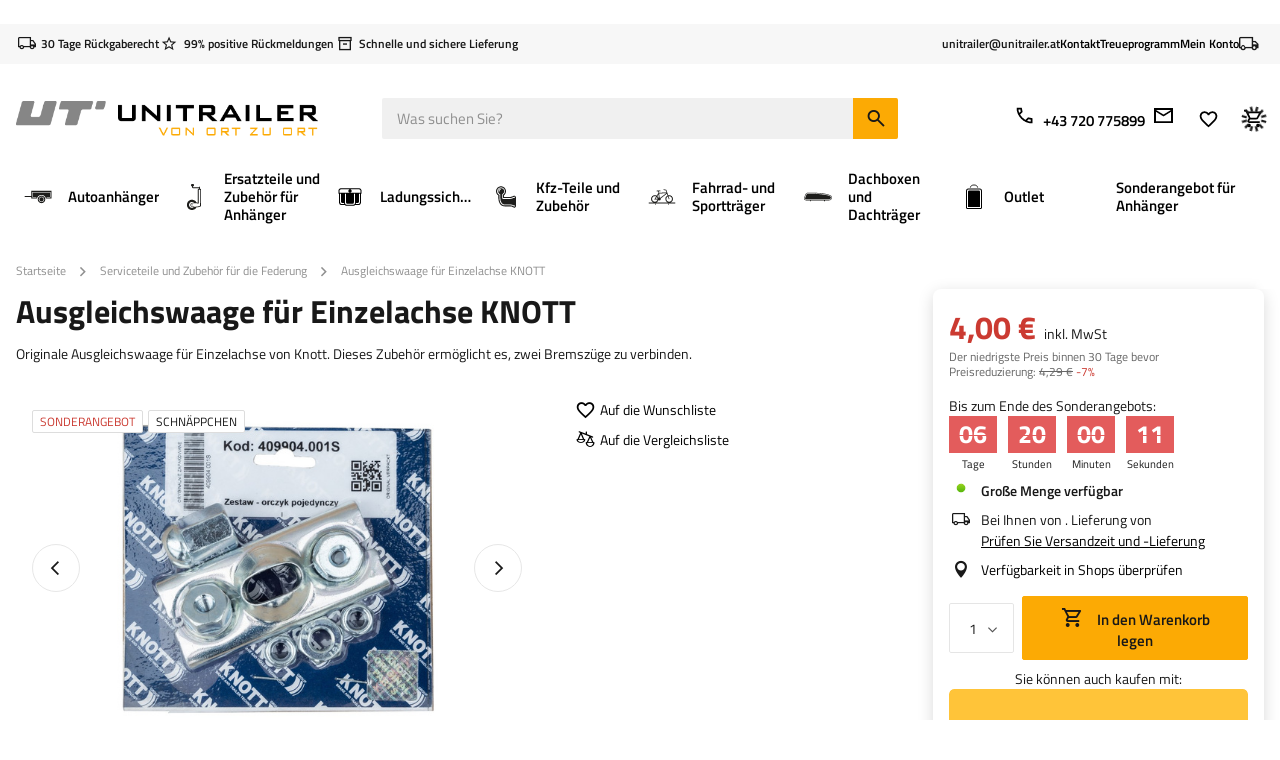

--- FILE ---
content_type: text/html; charset=utf-8
request_url: https://unitrailer.at/product-ger-3901-Ausgleichswaage-fur-Einzelachse-KNOTT.html
body_size: 51509
content:
<!DOCTYPE html>
<html lang="de" class="--vat --gross " ><head><link rel="preload" as="image" fetchpriority="high" href="https://static1.unitrailer.at/hpeciai/bd78da37b43d5ea8d7643d9306d24d96/ger_pm_Ausgleichswaage-fur-Einzelachse-KNOTT-3901_1.jpg"><script src="https://static.payu.com/res/v2/widget-mini-installments.js"></script><meta name="viewport" content="user-scalable=no, initial-scale = 1.0, maximum-scale = 1.0, width=device-width, viewport-fit=cover"><meta http-equiv="Content-Type" content="text/html; charset=utf-8"><meta http-equiv="X-UA-Compatible" content="IE=edge"><title>Ausgleichswaage für Einzelachse KNOTT - UNITRAILER</title><meta name="keywords" content="ausgleichswaage für einzelachse"><meta name="description" content="Originale Ausgleichswaage für Einzelachse von Knott. Dieses Zubehör ermöglicht es, zwei Bremszüge zu verbinden."><link rel="icon" href="/gfx/ger/favicon.ico"><meta name="theme-color" content="#fcaa04"><meta name="msapplication-navbutton-color" content="#fcaa04"><meta name="apple-mobile-web-app-status-bar-style" content="#fcaa04"><link rel="preload stylesheet" as="style" href="/gfx/ger/style.css.gzip?r=1751283701"><link rel="stylesheet" type="text/css" href="/gfx/ger/projector_style.css.gzip?r=1751283701"><style>
							#photos_slider[data-skeleton] .photos__link:before {
								padding-top: calc(min((467/700 * 100%), 467px));
							}
							@media (min-width: 979px) {.photos__slider[data-skeleton] .photos__figure:not(.--nav):first-child .photos__link {
								max-height: 467px;
							}}
						</style><script>var app_shop={urls:{prefix:'data="/gfx/'.replace('data="', '')+'ger/',graphql:'/graphql/v1/'},vars:{meta:{viewportContent:'initial-scale = 1.0, maximum-scale = 5.0, width=device-width, viewport-fit=cover'},priceType:'gross',priceTypeVat:true,productDeliveryTimeAndAvailabilityWithBasket:false,geoipCountryCode:'US',fairShopLogo: { enabled: false, image: '/gfx/standards/safe_light.svg'},currency:{id:'EUR',symbol:'€',country:'eu',format:'###,##0.00',beforeValue:false,space:true,decimalSeparator:',',groupingSeparator:' '},language:{id:'ger',symbol:'de',name:'German'},omnibus:{enabled:true,rebateCodeActivate:false,hidePercentageDiscounts:false,},},txt:{priceTypeText:' inkl. MwSt',},fn:{},fnrun:{},files:[],graphql:{}};const getCookieByName=(name)=>{const value=`; ${document.cookie}`;const parts = value.split(`; ${name}=`);if(parts.length === 2) return parts.pop().split(';').shift();return false;};if(getCookieByName('freeeshipping_clicked')){document.documentElement.classList.remove('--freeShipping');}if(getCookieByName('rabateCode_clicked')){document.documentElement.classList.remove('--rabateCode');}function hideClosedBars(){const closedBarsArray=JSON.parse(localStorage.getItem('closedBars'))||[];if(closedBarsArray.length){const styleElement=document.createElement('style');styleElement.textContent=`${closedBarsArray.map((el)=>`#${el}`).join(',')}{display:none !important;}`;document.head.appendChild(styleElement);}}hideClosedBars();</script><meta name="robots" content="index,follow"><meta name="rating" content="general"><meta name="Author" content="UNITRAILER Sp. z o.o. based on IdoSell - the best online selling solutions for your e-store (www.idosell.com/shop).">
<!-- Begin LoginOptions html -->

<style>
#client_new_social .service_item[data-name="service_Apple"]:before, 
#cookie_login_social_more .service_item[data-name="service_Apple"]:before,
.oscop_contact .oscop_login__service[data-service="Apple"]:before {
    display: block;
    height: 2.6rem;
    content: url('/gfx/standards/apple.svg?r=1743165583');
}
.oscop_contact .oscop_login__service[data-service="Apple"]:before {
    height: auto;
    transform: scale(0.8);
}
#client_new_social .service_item[data-name="service_Apple"]:has(img.service_icon):before,
#cookie_login_social_more .service_item[data-name="service_Apple"]:has(img.service_icon):before,
.oscop_contact .oscop_login__service[data-service="Apple"]:has(img.service_icon):before {
    display: none;
}
</style>

<!-- End LoginOptions html -->

<!-- Open Graph -->
<meta property="og:type" content="website"><meta property="og:url" content="https://unitrailer.at/product-ger-3901-Ausgleichswaage-fur-Einzelachse-KNOTT.html
"><meta property="og:title" content="Ausgleichswaage für Einzelachse KNOTT"><meta property="og:description" content="Originale Ausgleichswaage für Einzelachse von Knott. Dieses Zubehör ermöglicht es, zwei Bremszüge zu verbinden."><meta property="og:site_name" content="UNITRAILER Sp. z o.o."><meta property="og:locale" content="de_DE"><meta property="og:image" content="https://unitrailer.at/hpeciai/7b85ce32909df02e4e6690288aad5ff2/ger_pl_Ausgleichswaage-fur-Einzelachse-KNOTT-3901_1.jpg"><meta property="og:image:width" content="700"><meta property="og:image:height" content="467"><link rel="manifest" href="https://unitrailer.at/data/include/pwa/16/manifest.json?t=3"><meta name="apple-mobile-web-app-capable" content="yes"><meta name="apple-mobile-web-app-status-bar-style" content="black"><meta name="apple-mobile-web-app-title" content="unitrailer.at"><link rel="apple-touch-icon" href="/data/include/pwa/16/icon-128.png"><link rel="apple-touch-startup-image" href="/data/include/pwa/16/logo-512.png" /><meta name="msapplication-TileImage" content="/data/include/pwa/16/icon-144.png"><meta name="msapplication-TileColor" content="#2F3BA2"><meta name="msapplication-starturl" content="/"><script type="application/javascript">var _adblock = true;</script><script async src="/data/include/advertising.js"></script><script type="application/javascript">var statusPWA = {
                online: {
                    txt: "Mit dem Internet verbunden",
                    bg: "#5fa341"
                },
                offline: {
                    txt: "Keine Internetverbindung verfügbar",
                    bg: "#eb5467"
                }
            }</script><script async type="application/javascript" src="/ajax/js/pwa_online_bar.js?v=1&r=6"></script><script >
window.dataLayer = window.dataLayer || [];
window.gtag = function gtag() {
dataLayer.push(arguments);
}
gtag('consent', 'default', {
'ad_storage': 'denied',
'analytics_storage': 'denied',
'ad_personalization': 'denied',
'ad_user_data': 'denied',
'wait_for_update': 500
});

gtag('set', 'ads_data_redaction', true);
</script><script id="iaiscript_1" data-requirements="W10=" data-ga4_sel="ga4script">
window.iaiscript_1 = `<${'script'}  class='google_consent_mode_update'>
gtag('consent', 'update', {
'ad_storage': 'granted',
'analytics_storage': 'granted',
'ad_personalization': 'granted',
'ad_user_data': 'granted'
});
</${'script'}>`;
</script>
<!-- End Open Graph -->

<link rel="canonical" href="https://unitrailer.at/product-ger-3901-Ausgleichswaage-fur-Einzelachse-KNOTT.html" />

<link rel="alternate" hreflang="bg" href="https://utrailer.bg/product-bul-3901-Скоба-за-спирачен-тръбопровод-KNOTT-за-едноосни-ремаркета.html" />
<link rel="alternate" hreflang="cs" href="https://unitrailer.cz/product-cze-3901--Spona-brzdoveho-systemu-KNOTT-pro-prives-s-jednou-napravou.html" />
<link rel="alternate" hreflang="da" href="https://unitrailer.dk/product-dan-3901-Bremseudligner-KNOTT-til-en-akslet-trailer.html" />
<link rel="alternate" hreflang="de-CH" href="https://unitrailer.ch/product-ger-3901-Ausgleichswaage-fur-Einzelachse-KNOTT.html" />
<link rel="alternate" hreflang="de-DE" href="https://unitrailer.de/product-ger-3901-Ausgleichswaage-fur-Einzelachse-KNOTT.html" />
<link rel="alternate" hreflang="el" href="https://unitrailer.gr/product-gre-3901-Σφιγκτήρας-γραμμής-φρένων-KNOTT-για-ρυμουλκούμενα-μονού-άξονα.html" />
<link rel="alternate" hreflang="en-GB" href="https://unitrailer.co.uk/product-eng-3901-Brake-line-spreader-KNOTT-for-single-axle-trailers.html" />
<link rel="alternate" hreflang="en-IE" href="https://unitrailer.ie/product-eng-3901-Brake-line-spreader-KNOTT-for-single-axle-trailers.html" />
<link rel="alternate" hreflang="es" href="https://unitrailer.es/product-spa-3901-Compensador-de-cable-de-freno-KNOTT-para-remolque-con-un-eje.html" />
<link rel="alternate" hreflang="et" href="https://unitrailer.ee/product-est-3901-KNOTT-piduritoru-klamber-uheteljelistele-haagistele.html" />
<link rel="alternate" hreflang="fr" href="https://unitrailer.fr/product-fre-3901-Palonnier-KNOTT-pour-remorque-simple-essieu.html" />
<link rel="alternate" hreflang="fr-BE" href="https://unitrailer.be/product-fre-3901-Palonnier-KNOTT-pour-remorque-simple-essieu.html" />
<link rel="alternate" hreflang="nl-BE" href="https://unitrailer.be/product-dut-3901-REMGARNITUUR-KNOTT-VOOR-ENKELAS-AANHANGWAGEN.html" />
<link rel="alternate" hreflang="it" href="https://unitrailer.it/product-ita-3901-Stabilizzatore-per-cavi-freno-KNOTT-per-rimorchi-con-assale-singolo.html" />
<link rel="alternate" hreflang="lt" href="https://unitrailer.lt/product-lit-3901-KNOTT-stabdziu-linijos-gnybtas-vienaasems-priekaboms.html" />
<link rel="alternate" hreflang="lv" href="https://unitrailer.lv/product-lav-3901-KNOTT-bremzu-vada-skava-vienasas-piekabem.html" />
<link rel="alternate" hreflang="nl" href="https://utrailer.nl/product-dut-3901-REMGARNITUUR-KNOTT-VOOR-ENKELAS-AANHANGWAGEN.html" />
<link rel="alternate" hreflang="no" href="https://unitrailer.no/no/products/reservedeler-og-tilbehor-til-tilhengere/komponenter-til-aksler-og-oppheng/reservedeler-og-tilbehor-til-oppheng/knott-bremseledningsklips-for-en-enakslet-tilhenger-3901.html" />
<link rel="alternate" hreflang="pl" href="https://unitrailer.pl/product-pol-3901-Orczyk-pojedynczy-do-linek-hamulcowych-KNOTT-do-przyczepy-jednoosiowej.html" />
<link rel="alternate" hreflang="pt" href="https://unitrailer.pt/product-por-3901-O-clipe-de-linha-de-freio-KNOTT-para-um-reboque-de-eixo-unico.html" />
<link rel="alternate" hreflang="ro" href="https://unitrailer.ro/product-rum-3901-Balansier-pentru-cabluri-de-frana-KNOTT-pentru-remorci-monoax.html" />
<link rel="alternate" hreflang="sk" href="https://unitrailer.sk/product-slo-3901-Spona-brzdoveho-vedenia-KNOTT-pre-jednonapravovy-prives.html" />
<link rel="alternate" hreflang="sl" href="https://unitrailer.si/product-slv-3901-Objemka-zavornega-voda-KNOTT-za-enoosne-prikolice.html" />
<link rel="alternate" hreflang="sv" href="https://unitrailer.se/product-swe-3901-KNOTT-bromsledningsklamma-for-en-enaxlad-slapvagn.html" />
<link rel="alternate" hreflang="uk" href="https://unitrailer.com.ua/product-ukr-3901-PROUSHINA-KNOTT-DO-GAL-MIVNOGO-TROSU-ODNOOS-OVOGO-PRICHEPA.html" />
                <!-- Global site tag (gtag.js) -->
                <script  async src="https://www.googletagmanager.com/gtag/js?id=AW-384077374"></script>
                <script >
                    window.dataLayer = window.dataLayer || [];
                    window.gtag = function gtag(){dataLayer.push(arguments);}
                    gtag('js', new Date());
                    
                    gtag('config', 'AW-384077374', {"allow_enhanced_conversions":true});
gtag('config', 'G-LHSZDMMWFT');

                </script>
                            <!-- Google Tag Manager -->
                    <script >(function(w,d,s,l,i){w[l]=w[l]||[];w[l].push({'gtm.start':
                    new Date().getTime(),event:'gtm.js'});var f=d.getElementsByTagName(s)[0],
                    j=d.createElement(s),dl=l!='dataLayer'?'&l='+l:'';j.async=true;j.src=
                    'https://www.googletagmanager.com/gtm.js?id='+i+dl;f.parentNode.insertBefore(j,f);
                    })(window,document,'script','dataLayer','GTM-P552X7GP');</script>
            <!-- End Google Tag Manager -->
<!-- Begin additional html or js -->


<!--156|16|103-->
<meta name="google-site-verification" content="wYEI4A6pH2als7mHP3__YmQG28x1owd_4cpSrXMurxw" />
<!--160|16|106-->
<meta name="facebook-domain-verification" content="x2vbueues4kbre2vbq6g7vyl6b5e4o" />
<!--199|16|128| modified: 2022-03-07 09:11:12-->
<!-- TrustBox script -->
<script type="text/javascript" src="//widget.trustpilot.com/bootstrap/v5/tp.widget.bootstrap.min.js" async></script>
<!-- End TrustBox script -->
<!-- TrustBox widget - Micro Review Count -->
<div class="trustpilot-widget" data-locale="de-AT" data-template-id="5419b6a8b0d04a076446a9ad" data-businessunit-id="61b9a0b0ca273b0bc803a279" data-style-height="24px" data-style-width="100%" data-theme="light">
  <a href="https://at.trustpilot.com/review/unitrailer.at" target="_blank" rel="noopener">Trustpilot</a>
</div>
<!-- End TrustBox widget -->
<!--393|16|222-->
<!-- Hotjar Tracking Code for unitrailer AT -->
<script>
    (function(h,o,t,j,a,r){
        h.hj=h.hj||function(){(h.hj.q=h.hj.q||[]).push(arguments)};
        h._hjSettings={hjid:5267983,hjsv:6};
        a=o.getElementsByTagName('head')[0];
        r=o.createElement('script');r.async=1;
        r.src=t+h._hjSettings.hjid+j+h._hjSettings.hjsv;
        a.appendChild(r);
    })(window,document,'https://static.hotjar.com/c/hotjar-','.js?sv=');
</script>
<!--408|16|233-->
<style>
#adv_search{
   display:none !important;
}
</style>

<!-- End additional html or js -->
                <script>
                if (window.ApplePaySession && window.ApplePaySession.canMakePayments()) {
                    var applePayAvailabilityExpires = new Date();
                    applePayAvailabilityExpires.setTime(applePayAvailabilityExpires.getTime() + 2592000000); //30 days
                    document.cookie = 'applePayAvailability=yes; expires=' + applePayAvailabilityExpires.toUTCString() + '; path=/;secure;'
                    var scriptAppleJs = document.createElement('script');
                    scriptAppleJs.src = "/ajax/js/apple.js?v=3";
                    if (document.readyState === "interactive" || document.readyState === "complete") {
                          document.body.append(scriptAppleJs);
                    } else {
                        document.addEventListener("DOMContentLoaded", () => {
                            document.body.append(scriptAppleJs);
                        });  
                    }
                } else {
                    document.cookie = 'applePayAvailability=no; path=/;secure;'
                }
                </script>
                                <script>
                var listenerFn = function(event) {
                    if (event.origin !== "https://payment.idosell.com")
                        return;
                    
                    var isString = (typeof event.data === 'string' || event.data instanceof String);
                    if (!isString) return;
                    try {
                        var eventData = JSON.parse(event.data);
                    } catch (e) {
                        return;
                    }
                    if (!eventData) { return; }                                            
                    if (eventData.isError) { return; }
                    if (eventData.action != 'isReadyToPay') {return; }
                    
                    if (eventData.result.result && eventData.result.paymentMethodPresent) {
                        var googlePayAvailabilityExpires = new Date();
                        googlePayAvailabilityExpires.setTime(googlePayAvailabilityExpires.getTime() + 2592000000); //30 days
                        document.cookie = 'googlePayAvailability=yes; expires=' + googlePayAvailabilityExpires.toUTCString() + '; path=/;secure;'
                    } else {
                        document.cookie = 'googlePayAvailability=no; path=/;secure;'
                    }                                            
                }     
                if (!window.isAdded)
                {                                        
                    if (window.oldListener != null) {
                         window.removeEventListener('message', window.oldListener);
                    }                        
                    window.addEventListener('message', listenerFn);
                    window.oldListener = listenerFn;                                      
                       
                    const iframe = document.createElement('iframe');
                    iframe.src = "https://payment.idosell.com/assets/html/checkGooglePayAvailability.html?origin=https%3A%2F%2Funitrailer.at";
                    iframe.style.display = 'none';                                            

                    if (document.readyState === "interactive" || document.readyState === "complete") {
                          if (!window.isAdded) {
                              window.isAdded = true;
                              document.body.append(iframe);
                          }
                    } else {
                        document.addEventListener("DOMContentLoaded", () => {
                            if (!window.isAdded) {
                              window.isAdded = true;
                              document.body.append(iframe);
                          }
                        });  
                    }  
                }
                </script>
                <script>
            var paypalScriptLoaded = null;
            var paypalScript = null;
            
            async function attachPaypalJs() {
                return new Promise((resolve, reject) => {
                    if (!paypalScript) {
                        paypalScript = document.createElement('script');
                        paypalScript.async = true;
                        paypalScript.setAttribute('data-namespace', "paypal_sdk");
                        paypalScript.setAttribute('data-partner-attribution-id', "IAIspzoo_Cart_PPCP");
                        paypalScript.addEventListener("load", () => {
                        paypalScriptLoaded = true;
                            resolve({status: true});
                        });
                        paypalScript.addEventListener("error", () => {
                            paypalScriptLoaded = true;
                            reject({status: false});
                         });
                        paypalScript.src = "https://www.paypal.com/sdk/js?client-id=AbxR9vIwE1hWdKtGu0gOkvPK2YRoyC9ulUhezbCUWnrjF8bjfwV-lfP2Rze7Bo8jiHIaC0KuaL64tlkD&components=buttons,funding-eligibility&currency=EUR&merchant-id=ECTWNPHW5MK44&locale=de_DE";
                        if (document.readyState === "interactive" || document.readyState === "complete") {
                            document.body.append(paypalScript);
                        } else {
                            document.addEventListener("DOMContentLoaded", () => {
                                document.body.append(paypalScript);
                            });  
                        }                                              
                    } else {
                        if (paypalScriptLoaded) {
                            resolve({status: true});
                        } else {
                            paypalScript.addEventListener("load", () => {
                                paypalScriptLoaded = true;
                                resolve({status: true});                            
                            });
                            paypalScript.addEventListener("error", () => {
                                paypalScriptLoaded = true;
                                reject({status: false});
                            });
                        }
                    }
                });
            }
            </script>
                <script>
                attachPaypalJs().then(() => {
                    let paypalEligiblePayments = [];
                    let payPalAvailabilityExpires = new Date();
                    payPalAvailabilityExpires.setTime(payPalAvailabilityExpires.getTime() + 86400000); //1 day
                    if (typeof(paypal_sdk) != "undefined") {
                        for (x in paypal_sdk.FUNDING) {
                            var buttonTmp = paypal_sdk.Buttons({
                                fundingSource: x.toLowerCase()
                            });
                            if (buttonTmp.isEligible()) {
                                paypalEligiblePayments.push(x);
                            }
                        }
                    }
                    if (paypalEligiblePayments.length > 0) {
                        document.cookie = 'payPalAvailability_EUR=' + paypalEligiblePayments.join(",") + '; expires=' + payPalAvailabilityExpires.toUTCString() + '; path=/; secure';
                        document.cookie = 'paypalMerchant=ECTWNPHW5MK44; expires=' + payPalAvailabilityExpires.toUTCString() + '; path=/; secure';
                    } else {
                        document.cookie = 'payPalAvailability_EUR=-1; expires=' + payPalAvailabilityExpires.toUTCString() + '; path=/; secure';
                    }
                });
                </script><script src="/data/gzipFile/expressCheckout.js.gz"></script></head><body><div id="container" class="projector_page container max-width-1200"><header class=" commercial_banner"><script class="ajaxLoad">app_shop.vars.vat_registered="true";app_shop.vars.currency_format="###,##0.00";app_shop.vars.currency_before_value=false;app_shop.vars.currency_space=true;app_shop.vars.symbol="€";app_shop.vars.id="EUR";app_shop.vars.baseurl="http://unitrailer.at/";app_shop.vars.sslurl="https://unitrailer.at/";app_shop.vars.curr_url="%2Fproduct-ger-3901-Ausgleichswaage-fur-Einzelachse-KNOTT.html";var currency_decimal_separator=',';var currency_grouping_separator=' ';app_shop.vars.blacklist_extension=["exe","com","swf","js","php"];app_shop.vars.blacklist_mime=["application/javascript","application/octet-stream","message/http","text/javascript","application/x-deb","application/x-javascript","application/x-shockwave-flash","application/x-msdownload"];app_shop.urls.contact="/contact-ger.html";</script><div id="viewType" style="display:none"></div><div class="bars_top bars d-md-none"><div class="bars__item --mobileInfo d-md-none" id="bar62" data-close="true" style="--background-color:#f7f7f7;--border-color:#f7f7f7;--font-color:#181818;"><div class="bars__wrapper"><div class="bars__content"> <div id="mobile_info_top">Haben Sie Fragen? Rufen Sie uns an <a href="tel:+4932213249035" title="call us">+49 32213249035</a></div></div><a href="#closeBar" class="bars__close" aria-label="Schließen"></a></div></div></div><script>document.documentElement.style.setProperty('--bars-height',`${document.querySelector('.bars_top') ? document.querySelector('.bars_top').offsetHeight : 0 }px`);</script><div class="d-none d-md-flex desktop_bar"><div id="custom_top_bar" class="custom_bar"><div id="menu_buttons3" class="d-none d-md-block"><div class="menu_button_wrapper"><div class="info_top">
<ul class="info_top__list">
<li class="info_top__item"><i class="icon-truck"></i>30 Tage Rückgaberecht</li>
<li class="info_top__item"><i class="icon-star-empty"></i>99% positive Rückmeldungen</li>
<li class="info_top__item"><i class="icon-box2"></i>Schnelle und sichere Lieferung</li>
</ul>

<ul class="info_top__list">
<li>unitrailer@unitrailer.at</li>
<li><a href="/contact.php" title="Kontakt">Kontakt</a></li>
<li><a href="/Treuepunkte-cabout-ger-190.html" title="Treueprogramm">Treueprogramm</a></li>
</ul>
</div></div></div></div><div id="menu_settings" class="align-items-center justify-content-center justify-content-lg-end"><a class="account_link" href="https://unitrailer.at/login.php" title="Mein Konto">
  		Mein Konto
  	</a><div class="open_trigger"><span class="d-none d-md-inline-block flag_txt"><i class="icon-truck"></i></span><div class="menu_settings_wrapper d-md-none"><div class="menu_settings_inline"><div class="menu_settings_header">
								Sprache und Währung: 
							</div><div class="menu_settings_content"><span class="menu_settings_flag flag flag_ger"></span><strong class="menu_settings_value"><span class="menu_settings_language">de</span><span> / </span><span class="menu_settings_currency">€</span></strong></div></div><div class="menu_settings_inline"><div class="menu_settings_header">
								Lieferung nach: 
							</div><div class="menu_settings_content"><strong class="menu_settings_value">Deutschland</strong></div></div></div></div><form action="https://unitrailer.at/settings.php" method="post"><div class="menu_settings_back_button d-md-none">Zurück</div><ul><li><div class="form-group"><label for="menu_settings_country">Lieferung nach</label><div class="select-after"><select class="form-control" name="country" id="menu_settings_country"><option selected value="1143020143">Deutschland</option><option value="1143020016">Österreich</option></select></div></div></li><li class="buttons"><button class="btn --solid --large" type="submit">
								Änderungen übernehmen
							</button></li></ul></form></div></div><div id="logo" class="d-flex align-items-center"><a href="//unitrailer.at" target="_self"><img src="/data/gfx/mask/ger/logo_16_big.webp" alt="Von ort zu ort UNITRAILER" width="500" height="58"></a></div><form action="https://unitrailer.at/search.php" method="get" id="menu_search" class="menu_search"><a href="#showSearchForm" class="menu_search__mobile"></a><div class="menu_search__block"><div class="menu_search__item --input"><input class="menu_search__input" type="text" name="text" autocomplete="off" placeholder="Was suchen Sie?" aria-label="Was suchen Sie"><button class="menu_search__submit" type="submit" aria-label="Suchen"></button></div><div class="menu_search__item --results search_result"></div></div></form><ul id="menu_contact_top"><li class="contact_type_phone"><a href="tel:+43720775899"><svg xmlns="http://www.w3.org/2000/svg" width="21" height="21" viewBox="0 0 21 21" fill="none"><path d="M17.4563 18.375C15.575 18.375 13.7411 17.9594 11.9547 17.1281C10.1682 16.2969 8.58594 15.1885 7.20781 13.8031C5.82969 12.4177 4.72135 10.8318 3.88281 9.04531C3.04427 7.25885 2.625 5.425 2.625 3.54375V3.08437C2.625 2.92396 2.63958 2.77083 2.66875 2.625H7.7875L8.59687 7.02187L6.10312 9.5375C6.71562 10.5875 7.4849 11.5719 8.41094 12.4906C9.33698 13.4094 10.3542 14.2042 11.4625 14.875L14 12.3375L18.375 13.2125V18.3313C18.2292 18.3458 18.076 18.3568 17.9156 18.3641C17.7552 18.3714 17.6021 18.375 17.4563 18.375ZM5.27187 7.875L6.71562 6.43125L6.34375 4.375H4.39688C4.46979 4.97292 4.57187 5.56354 4.70312 6.14687C4.83437 6.73021 5.02396 7.30625 5.27187 7.875ZM13.1031 15.7063C13.6719 15.9542 14.2516 16.151 14.8422 16.2969C15.4328 16.4427 16.0271 16.5375 16.625 16.5813V14.6562L14.5687 14.2406L13.1031 15.7063Z" fill=""></path></svg>+43 720 775899</a></li><li class="contact_type_mail"><a href="mailto:unitrailer@unitrailer.at"><svg xmlns="http://www.w3.org/2000/svg" width="21" height="21" viewBox="0 0 21 21" fill="none"><path d="M1 18V3H20V18H1ZM10.5 11.4375L2.9 6.75V16.125H18.1V6.75L10.5 11.4375ZM10.5 9.5625L18.1 4.875H2.9L10.5 9.5625Z" fill=""></path></svg></a></li></ul><div id="menu_additional"><div class="shopping_list_top" data-empty="true"><a href="https://unitrailer.at/de/shoppinglist/" class="wishlist_link slt_link --empty"><svg xmlns="http://www.w3.org/2000/svg" width="21" height="21" viewBox="0 0 21 21" fill="none"><path d="M10.5 19.3751L9.23125 18.2376C7.75833 16.9105 6.54063 15.7657 5.57812 14.8032C4.61562 13.8407 3.85 12.9767 3.28125 12.211C2.7125 11.4454 2.3151 10.7418 2.08906 10.1001C1.86302 9.45843 1.75 8.80218 1.75 8.13135C1.75 6.76051 2.20937 5.61572 3.12812 4.69697C4.04688 3.77822 5.19167 3.31885 6.5625 3.31885C7.32083 3.31885 8.04271 3.47926 8.72813 3.8001C9.41354 4.12093 10.0042 4.57301 10.5 5.15635C10.9958 4.57301 11.5865 4.12093 12.2719 3.8001C12.9573 3.47926 13.6792 3.31885 14.4375 3.31885C15.8083 3.31885 16.9531 3.77822 17.8719 4.69697C18.7906 5.61572 19.25 6.76051 19.25 8.13135C19.25 8.80218 19.137 9.45843 18.9109 10.1001C18.6849 10.7418 18.2875 11.4454 17.7188 12.211C17.15 12.9767 16.3844 13.8407 15.4219 14.8032C14.4594 15.7657 13.2417 16.9105 11.7688 18.2376L10.5 19.3751ZM10.5 17.0126C11.9 15.7584 13.0521 14.6829 13.9563 13.786C14.8604 12.8892 15.575 12.109 16.1 11.4454C16.625 10.7819 16.9896 10.1912 17.1937 9.67353C17.3979 9.15583 17.5 8.64176 17.5 8.13135C17.5 7.25635 17.2083 6.52718 16.625 5.94385C16.0417 5.36051 15.3125 5.06885 14.4375 5.06885C13.7521 5.06885 13.1177 5.26208 12.5344 5.64854C11.951 6.03499 11.55 6.52718 11.3313 7.1251H9.66875C9.45 6.52718 9.04896 6.03499 8.46562 5.64854C7.88229 5.26208 7.24792 5.06885 6.5625 5.06885C5.6875 5.06885 4.95833 5.36051 4.375 5.94385C3.79167 6.52718 3.5 7.25635 3.5 8.13135C3.5 8.64176 3.60208 9.15583 3.80625 9.67353C4.01042 10.1912 4.375 10.7819 4.9 11.4454C5.425 12.109 6.13958 12.8892 7.04375 13.786C7.94792 14.6829 9.1 15.7584 10.5 17.0126Z" fill=""></path></svg></a><div class="slt_lists"><ul class="slt_lists__nav"><li class="slt_lists__nav_item" data-list_skeleton="true" data-list_id="true" data-shared="true"><a class="slt_lists__nav_link" data-list_href="true"><span class="slt_lists__nav_name" data-list_name="true"></span><span class="slt_lists__count" data-list_count="true">0</span></a></li><li class="slt_lists__nav_item --empty"><a class="slt_lists__nav_link --empty" href="https://unitrailer.at/de/shoppinglist/"><span class="slt_lists__nav_name" data-list_name="true">Wunschliste</span><span class="slt_lists__count" data-list_count="true">0</span></a></li></ul></div></div></div><div id="menu_basket" class="topBasket --skeleton"><a class="topBasket__sub" href="/basketedit.php"><span class="badge badge-info"></span><strong class="topBasket__price d-none">0,00 €</strong><svg xmlns="http://www.w3.org/2000/svg" width="21" height="21" viewBox="0 0 21 21" fill="none"><path d="M6.125 19.25C5.64375 19.25 5.23177 19.0786 4.88906 18.7359C4.54635 18.3932 4.375 17.9812 4.375 17.5C4.375 17.0188 4.54635 16.6068 4.88906 16.2641C5.23177 15.9214 5.64375 15.75 6.125 15.75C6.60625 15.75 7.01823 15.9214 7.36094 16.2641C7.70365 16.6068 7.875 17.0188 7.875 17.5C7.875 17.9812 7.70365 18.3932 7.36094 18.7359C7.01823 19.0786 6.60625 19.25 6.125 19.25ZM14.875 19.25C14.3938 19.25 13.9818 19.0786 13.6391 18.7359C13.2964 18.3932 13.125 17.9812 13.125 17.5C13.125 17.0188 13.2964 16.6068 13.6391 16.2641C13.9818 15.9214 14.3938 15.75 14.875 15.75C15.3562 15.75 15.7682 15.9214 16.1109 16.2641C16.4536 16.6068 16.625 17.0188 16.625 17.5C16.625 17.9812 16.4536 18.3932 16.1109 18.7359C15.7682 19.0786 15.3562 19.25 14.875 19.25ZM5.38125 5.25L7.48125 9.625H13.6062L16.0125 5.25H5.38125ZM4.55 3.5H17.4562C17.7917 3.5 18.0469 3.64948 18.2219 3.94844C18.3969 4.2474 18.4042 4.55 18.2437 4.85625L15.1375 10.4563C14.9771 10.7479 14.762 10.974 14.4922 11.1344C14.2224 11.2948 13.9271 11.375 13.6062 11.375H7.0875L6.125 13.125H16.625V14.875H6.125C5.46875 14.875 4.97292 14.587 4.6375 14.0109C4.30208 13.4349 4.2875 12.8625 4.59375 12.2937L5.775 10.15L2.625 3.5H0.875V1.75H3.71875L4.55 3.5Z" fill=""></path></svg></a><div class="topBasket__details --products" style="display: none;"><div class="topBasket__block --labels"><label class="topBasket__item --name">Produkte</label><label class="topBasket__item --sum">Anzahl</label><label class="topBasket__item --prices">Preis</label></div><div class="topBasket__block --products"></div><div class="topBasket__block --oneclick topBasket_oneclick" data-lang="ger"><div class="topBasket_oneclick__label"><span class="topBasket_oneclick__text --fast">Schnelles Einkaufen <strong>1-Click</strong></span><span class="topBasket_oneclick__text --registration"> (ohne Registrierung)</span></div><div class="topBasket_oneclick__items"><span class="topBasket_oneclick__item --paypal" title="PayPal"><img class="topBasket_oneclick__icon" src="/panel/gfx/payment_forms/236.png" alt="PayPal"></span><span class="topBasket_oneclick__item --googlePay" title="Google Pay"><img class="topBasket_oneclick__icon" src="/panel/gfx/payment_forms/237.png" alt="Google Pay"></span></div></div></div><div class="topBasket__details --shipping" style="display: none;"><span class="topBasket__name">Versandkosten ab</span><span id="shipppingCost"></span></div><a class="topBasket__details btn --solid --medium --goToCart" href="/basketedit.php">In den Warenkorb legen</a><script>
						app_shop.vars.cache_html = true;
					</script></div><nav id="menu_categories" class="wide"><button type="button" class="navbar-toggler" aria-label="Menü"><svg xmlns="http://www.w3.org/2000/svg" width="18" height="14" viewBox="0 0 18 14" fill="none"><path d="M18 6.99991C18 7.28635 17.8862 7.56105 17.6837 7.76359C17.4811 7.96613 17.2064 8.07991 16.92 8.07991H1.08C0.793566 8.07991 0.518864 7.96613 0.316325 7.76359C0.113785 7.56105 0 7.28635 0 6.99991C0 6.71348 0.113785 6.43878 0.316325 6.23624C0.518864 6.0337 0.793566 5.91991 1.08 5.91991H16.92C17.2064 5.91991 17.4811 6.0337 17.6837 6.23624C17.8862 6.43878 18 6.71348 18 6.99991ZM1.08 2.31991H16.92C17.2064 2.31991 17.4811 2.20613 17.6837 2.00359C17.8862 1.80105 18 1.52635 18 1.23991C18 0.953478 17.8862 0.678776 17.6837 0.476237C17.4811 0.273697 17.2064 0.159912 16.92 0.159912H1.08C0.793566 0.159912 0.518864 0.273697 0.316325 0.476237C0.113785 0.678776 0 0.953478 0 1.23991C0 1.52635 0.113785 1.80105 0.316325 2.00359C0.518864 2.20613 0.793566 2.31991 1.08 2.31991ZM16.92 11.6799H1.08C0.793566 11.6799 0.518864 11.7937 0.316325 11.9962C0.113785 12.1988 0 12.4735 0 12.7599C0 13.0463 0.113785 13.321 0.316325 13.5236C0.518864 13.7261 0.793566 13.8399 1.08 13.8399H16.92C17.2064 13.8399 17.4811 13.7261 17.6837 13.5236C17.8862 13.321 18 13.0463 18 12.7599C18 12.4735 17.8862 12.1988 17.6837 11.9962C17.4811 11.7937 17.2064 11.6799 16.92 11.6799Z" fill=""></path></svg></button><div class="navbar-collapse" id="menu_navbar"><ul class="navbar-nav" style="--items:8"><li class="nav-item"><a  href="/ger_m_Autoanhanger-18555.html" target="_self" title="Autoanhänger" class="nav-link nav-gfx" ><img alt="Autoanhänger" title="Autoanhänger" src="/data/gfx/ger/navigation/16_1_i_18555.svg" loading="lazy"><span class="gfx_lvl_1">Autoanhänger</span></a><div class="navbar-subnav --right_column --configurator menu"><div class="navbar-subnav__left --relative"><p class="navbar-subnav__title">Autoanhänger</p><ul class="navbar-subnav__nav"><li class="nav-item empty"><a  href="/ger_m_Autoanhanger_PKW-Anhanger-18569.html" target="_self" title="PKW-Anhänger" class="nav-link" >PKW-Anhänger</a><div class="navbar-subsubnav  --right_column  --configurator" data-columns="2"><div class="navbar-subsubnav__middle"><div class="navbar-subnav__content"><p class="navbar-subnav__title">PKW-Anhänger</p>
        <p> Einachsanhänger sind leichte und vielseitige Transportlösungen, die sich ideal für den Transport einer Vielzahl von Lasten eignen, sei es für private oder geschäftliche Zwecke. Durch ihre einfache einachsige Bauweise sind sie leicht zu manövrieren und an ein Fahrzeug anzubauen, was sie für viele Nutzer zu einer praktischen Wahl macht.Einachsanhänger sind in einer Vielzahl von Größen und Konfigurationen erhältlich, um den spezifischen Anforderungen gerecht zu werden, z. B. für den Transport von Baumaterialien, Möbeln oder Gartengeräten.
        </p>
    </div><div class="navbar-subsubnav__hotspot menu_hotspot"><div class="navbar-subsubnav__configurator_item menu_hotspot__wrapper" data-id="4047"></div><div class="navbar-subsubnav__configurator_item menu_hotspot__wrapper" data-id="4048"></div></div></div><div class="navbar-subsubnav__right"><div class="menu_conf"><p class="menu_conf__title">Sind Sie nicht sicher, dass Sie enstprechenden Anhänger gewählt haben?</p><p class="menu_conf__subtitle">Nutzen Sie unseren Konfigurator, um das perfekte Modell zu finden.</p><a href="/#trailer_configurator" class="menu_conf__link">Gehen Sie zum Konfigurator</a></div></div></div></li><li class="nav-item"><a  href="/ger_m_Autoanhanger_Planenanhanger-18580.html" target="_self" title="Planenanhänger" class="nav-link" >Planenanhänger</a><div class="navbar-subsubnav  --right_column  --configurator menu" data-columns="3"><div class="navbar-subsubnav__left --relative"><ul class="navbar-subsubnav__nav"><div class="navbar-subnav__title_cat">Wählen Sie eine Unterkategorie</div><li class="nav-item empty"><a  href="/ger_m_Autoanhanger_Planenanhanger_Hochplane-18634.html" target="_self" title="Hochplane" class="nav-link" >Hochplane</a></li><li class="nav-item empty"><a  href="/ger_m_Autoanhanger_Planenanhanger_Flachplane-18635.html" target="_self" title="Flachplane" class="nav-link" >Flachplane</a></li></ul></div><div class="navbar-subsubnav__middle"><div class="navbar-subsubnav__hotspot menu_hotspot"><div class="navbar-subsubnav__configurator_item menu_hotspot__wrapper" data-id="4240"></div><div class="navbar-subsubnav__configurator_item menu_hotspot__wrapper" data-id="4188"></div></div></div><div class="navbar-subsubnav__right"><div class="menu_conf"><p class="menu_conf__title">Sind Sie nicht sicher, dass Sie enstprechenden Anhänger gewählt haben?</p><p class="menu_conf__subtitle">Nutzen Sie unseren Konfigurator, um das perfekte Modell zu finden.</p><a href="/#trailer_configurator" class="menu_conf__link">Gehen Sie zum Konfigurator</a></div></div></div></li><li class="nav-item empty"><a  href="/ger_m_Autoanhanger_Deckelanhanger-18633.html" target="_self" title="Deckelanhänger" class="nav-link" >Deckelanhänger</a><div class="navbar-subsubnav  --right_column  --configurator" data-columns="2"><div class="navbar-subsubnav__middle"><div class="navbar-subnav__content"><p class="navbar-subnav__title">Deckelanhänger</p>
    <p><strong>PKW-Anhänger </strong> mit einer maximalen Tragfähigkeit von 750 kg, für die Kategorie B – Lieferung direkt zu Ihnen nach Hause. Einachsig und zweiachsig, von 150 bis 264 cm Länge und 106 und 125 cm Breite, mit  abnehmbare Rückwand. Erhältlich mit Planen, erhöhten Seitenwänden oder abschließbarem Deckel. Ideal für die tägliche Arbeit rund um Haus, Garten, den Transport von Möbeln oder anderen sperrigen Gütern. Qualität und Langlebigkeit zu einem günstigen Preis.</p>
    </div><div class="navbar-subsubnav__hotspot menu_hotspot"><div class="navbar-subsubnav__configurator_item menu_hotspot__wrapper" data-id="6285"></div><div class="navbar-subsubnav__configurator_item menu_hotspot__wrapper" data-id="4466"></div></div></div><div class="navbar-subsubnav__right"><div class="menu_conf"><p class="menu_conf__title">Sind Sie nicht sicher, dass Sie enstprechenden Anhänger gewählt haben?</p><p class="menu_conf__subtitle">Nutzen Sie unseren Konfigurator, um das perfekte Modell zu finden.</p><a href="/#trailer_configurator" class="menu_conf__link">Gehen Sie zum Konfigurator</a></div></div></div></li><li class="nav-item empty"><a  href="/ger_m_Autoanhanger_Anhanger-mit-Bordwandaufsatz-18581.html" target="_self" title="Anhänger mit Bordwandaufsatz" class="nav-link" >Anhänger mit Bordwandaufsatz</a><div class="navbar-subsubnav  --right_column  --configurator" data-columns="2"><div class="navbar-subsubnav__middle"><div class="navbar-subnav__content"><p class="navbar-subnav__title">Anhänger mit Bordwandaufsatz</p>
    <p><strong>PKW-Anhänger </strong> mit einer maximalen Tragfähigkeit von 750 kg, für die Kategorie B – Lieferung direkt zu Ihnen nach Hause. Einachsig und zweiachsig, von 150 bis 264 cm Länge und 106 und 125 cm Breite, mit  abnehmbare Rückwand. Erhältlich mit Planen, erhöhten Seitenwänden oder abschließbarem Deckel. Ideal für die tägliche Arbeit rund um Haus, Garten, den Transport von Möbeln oder anderen sperrigen Gütern. Qualität und Langlebigkeit zu einem günstigen Preis.</p>
    </div><div class="navbar-subsubnav__hotspot menu_hotspot"><div class="navbar-subsubnav__configurator_item menu_hotspot__wrapper" data-id="4189"></div><div class="navbar-subsubnav__configurator_item menu_hotspot__wrapper" data-id="4237"></div></div></div><div class="navbar-subsubnav__right"><div class="menu_conf"><p class="menu_conf__title">Sind Sie nicht sicher, dass Sie enstprechenden Anhänger gewählt haben?</p><p class="menu_conf__subtitle">Nutzen Sie unseren Konfigurator, um das perfekte Modell zu finden.</p><a href="/#trailer_configurator" class="menu_conf__link">Gehen Sie zum Konfigurator</a></div></div></div></li><li class="nav-item empty"><a  href="/ger_m_Autoanhanger_Anhanger-mit-Gitteraufsatz-18582.html" target="_self" title="Anhänger mit Gitteraufsatz" class="nav-link" >Anhänger mit Gitteraufsatz</a><div class="navbar-subsubnav  --right_column  --configurator" data-columns="2"><div class="navbar-subsubnav__middle"><div class="navbar-subnav__content"><p class="navbar-subnav__title">Anhänger mit Gitteraufsatz</p>
    <p><strong>PKW-Anhänger </strong> mit einer maximalen Tragfähigkeit von 750 kg, für die Kategorie B – Lieferung direkt zu Ihnen nach Hause. Einachsig und zweiachsig, von 150 bis 264 cm Länge und 106 und 125 cm Breite, mit  abnehmbare Rückwand. Erhältlich mit Planen, erhöhten Seitenwänden oder abschließbarem Deckel. Ideal für die tägliche Arbeit rund um Haus, Garten, den Transport von Möbeln oder anderen sperrigen Gütern. Qualität und Langlebigkeit zu einem günstigen Preis.</p>
    </div><div class="navbar-subsubnav__hotspot menu_hotspot"><div class="navbar-subsubnav__configurator_item menu_hotspot__wrapper" data-id="4477"></div><div class="navbar-subsubnav__configurator_item menu_hotspot__wrapper" data-id="4541"></div></div></div><div class="navbar-subsubnav__right"><div class="menu_conf"><p class="menu_conf__title">Sind Sie nicht sicher, dass Sie enstprechenden Anhänger gewählt haben?</p><p class="menu_conf__subtitle">Nutzen Sie unseren Konfigurator, um das perfekte Modell zu finden.</p><a href="/#trailer_configurator" class="menu_conf__link">Gehen Sie zum Konfigurator</a></div></div></div></li><li class="nav-item empty"><a  href="/ger_m_Autoanhanger_Anhanger-mit-Blattfedern-228880.html" target="_self" title="Anhänger mit Blattfedern" class="nav-link" >Anhänger mit Blattfedern</a><div class="navbar-subsubnav  --right_column  --configurator" data-columns="2"><div class="navbar-subsubnav__middle"><div class="navbar-subnav__content"><p class="navbar-subnav__title">Anhänger mit Blattfedern</p>
<p>Anhänger mit einem zulässigen Gesamtgewicht von 750 kg. Ihre Federung basiert auf Blattfedern, die mit Stoßdämpfern zusammenwirken. Dieses System eignet sich hervorragend für Situationen, in denen der Anhänger unter der maximal zulässigen Belastung betrieben wird. Die mit dem Stoßdämpfer zusammenwirkende Federung absorbiert Unebenheiten und Vibrationen sehr gut, was den Fahrkomfort und die Sicherheit der transportierten Ladung verbessert. Eine bessere Federung bedeutet auch eine längere Lebensdauer des Anhängers selbst.</p>
</div></div><div class="navbar-subsubnav__right"><div class="menu_conf"><p class="menu_conf__title">Sind Sie nicht sicher, dass Sie enstprechenden Anhänger gewählt haben?</p><p class="menu_conf__subtitle">Nutzen Sie unseren Konfigurator, um das perfekte Modell zu finden.</p><a href="/#trailer_configurator" class="menu_conf__link">Gehen Sie zum Konfigurator</a></div></div></div></li><li class="nav-item empty"><a  href="/ger_m_Autoanhanger_Anhanger-mit-Blattfedern-und-Planen-228881.html" target="_self" title="Anhänger mit Blattfedern und Planen" class="nav-link" >Anhänger mit Blattfedern und Planen</a><div class="navbar-subsubnav  --right_column  --configurator" data-columns="2"><div class="navbar-subsubnav__middle"><div class="navbar-subnav__content"><p class="navbar-subnav__title">Anhänger mit Blattfedern und Planen</p>
<p>Leichte PKW-Anhänger (zulässiges Gesamtgewicht 750 kg) mit einer neuen Art von Federung, die auf Blattfedern und Stoßdämpfern basiert. Dank der doppelten Federung lassen sie sich hervorragend fahren und halten hohen Belastungen besser stand. Zusätzliches Zubehör wie Seitenwände, Spriegel und Planen machen den Anhänger zu einem vielseitigen Werkzeug, das mehr Laderaum, bessere Möglichkeiten zur Sicherung der Ladung und einen wirksamen Schutz vor Witterungseinflüssen bietet. Entscheiden Sie sich für einen Anhänger mit doppelter Federung und zusätzlicher Ausstattung und bringen Sie Ihren Arbeitskomfort auf ein neues Niveau.


</p>
</div><div class="navbar-subsubnav__hotspot menu_hotspot"><div class="navbar-subsubnav__configurator_item menu_hotspot__wrapper" data-id="15256"></div><div class="navbar-subsubnav__configurator_item menu_hotspot__wrapper" data-id="15261"></div></div></div><div class="navbar-subsubnav__right"><div class="menu_conf"><p class="menu_conf__title">Sind Sie nicht sicher, dass Sie enstprechenden Anhänger gewählt haben?</p><p class="menu_conf__subtitle">Nutzen Sie unseren Konfigurator, um das perfekte Modell zu finden.</p><a href="/#trailer_configurator" class="menu_conf__link">Gehen Sie zum Konfigurator</a></div></div></div></li><li class="nav-item empty"><a  href="/ger_m_Autoanhanger_Anhanger-mit-Blattfedern-und-Bordwanden-229151.html" target="_self" title="Anhänger mit Blattfedern und Bordwänden" class="nav-link" >Anhänger mit Blattfedern und Bordwänden</a></li><li class="nav-item empty"><a  href="/ger_m_Autoanhanger_Motorradanhanger-18587.html" target="_self" title="Motorradanhänger" class="nav-link" >Motorradanhänger</a><div class="navbar-subsubnav  --right_column  --configurator" data-columns="2"><div class="navbar-subsubnav__middle"><div class="navbar-subnav__content"><p class="navbar-subnav__title">Motorradanhänger</p>
    <p>Motorradanhänger für den Transport von 1 bis 3 Motorrädern oder Motorroller. Robuste Konstruktion mit kippbarer Transportfläche aus Sperrholz, speziellen Befestigungen und Auffahrtrampen - für noch einfacheres Be- und Entladen.</p>
    </div><div class="navbar-subsubnav__hotspot menu_hotspot"><div class="navbar-subsubnav__configurator_item menu_hotspot__wrapper" data-id="3741"></div><div class="navbar-subsubnav__configurator_item menu_hotspot__wrapper" data-id="3763"></div></div></div><div class="navbar-subsubnav__right"><div class="menu_conf"><p class="menu_conf__title">Sind Sie nicht sicher, dass Sie enstprechenden Anhänger gewählt haben?</p><p class="menu_conf__subtitle">Nutzen Sie unseren Konfigurator, um das perfekte Modell zu finden.</p><a href="/#trailer_configurator" class="menu_conf__link">Gehen Sie zum Konfigurator</a></div></div></div></li><li class="nav-item empty"><a  href="/ger_m_Autoanhanger_Starrdeichselanhanger-18599.html" target="_self" title="Starrdeichselanhänger" class="nav-link" >Starrdeichselanhänger</a></li></ul></div><div class="navbar-subnav__middle"><div class="navbar-subnav__banner"><a  href="/ger_m_Autoanhanger-18555.html" target="_self" title="Autoanhänger" class="nav-link --banner nav-gfx" ><img class="" width="300" height="300" alt="Autoanhänger" title="Autoanhänger" src="/data/gfx/ger/navigation/16_1_i_18647.png" loading="lazy"></a></div><div class="navbar-subnav__content"><p class="navbar-subnav__title">Autoanhänger</p>
    <p><strong>PKW-Anhänger </strong> mit einer maximalen Tragfähigkeit von 750 kg, für die Kategorie B – Lieferung direkt zu Ihnen nach Hause. Einachsig und zweiachsig, von 150 bis 264 cm Länge und 106 und 125 cm Breite, mit  abnehmbare Rückwand. Erhältlich mit Planen, erhöhten Seitenwänden oder abschließbarem Deckel. Ideal für die tägliche Arbeit rund um Haus, Garten, den Transport von Möbeln oder anderen sperrigen Gütern. Qualität und Langlebigkeit zu einem günstigen Preis.</p>
    
    <p>Motorradanhänger für den Transport von 1 bis 3 Motorrädern oder Motorroller. Robuste Konstruktion mit kippbarer Transportfläche aus Sperrholz, speziellen Befestigungen und Auffahrtrampen - für noch einfacheres Be- und Entladen.</p>
    </div></div><div class="navbar-subnav__right"><div class="menu_conf"><p class="menu_conf__title">Sind Sie nicht sicher, dass Sie enstprechenden Anhänger gewählt haben?</p><p class="menu_conf__subtitle">Nutzen Sie unseren Konfigurator, um das perfekte Modell zu finden.</p><a href="/#trailer_configurator" class="menu_conf__link">Gehen Sie zum Konfigurator</a></div></div></div></li><li class="nav-item"><a  href="/ger_n_Ersatzteile-und-Zubehor-fur-Anhanger-18523.html" target="_self" title="Ersatzteile und Zubehör für Anhänger" class="nav-link nav-gfx" ><img alt="Ersatzteile und Zubehör für Anhänger" title="Ersatzteile und Zubehör für Anhänger" src="/data/gfx/ger/navigation/16_1_i_18523.svg" loading="lazy"><span class="gfx_lvl_1">Ersatzteile und Zubehör für Anhänger</span></a><div class="navbar-subnav --right_column menu"><div class="navbar-subnav__left --relative"><p class="navbar-subnav__title">Ersatzteile und Zubehör für Anhänger</p><ul class="navbar-subnav__nav"><li class="nav-item"><a  href="/ger_m_Ersatzteile-und-Zubehor-fur-Anhanger_Stutzrader-und-Stutzfusse-18525.html" target="_self" title="Stützräder und Stützfüsse" class="nav-link" >Stützräder und Stützfüsse</a><div class="navbar-subsubnav  --right_column  menu" data-columns="3"><div class="navbar-subsubnav__left --relative"><ul class="navbar-subsubnav__nav"><div class="navbar-subnav__title_cat">Wählen Sie eine Unterkategorie</div><li class="nav-item empty"><a  href="/ger_m_Ersatzteile-und-Zubehor-fur-Anhanger_Stutzrader-und-Stutzfusse_Stutzrader-18532.html" target="_self" title="Stützräder" class="nav-link" >Stützräder</a></li><li class="nav-item empty"><a  href="/ger_m_Ersatzteile-und-Zubehor-fur-Anhanger_Stutzrader-und-Stutzfusse_Stutzen-und-Kurbelheber-18533.html" target="_self" title="Stützen und Kurbelheber" class="nav-link" >Stützen und Kurbelheber</a></li><li class="nav-item empty"><a  href="/ger_m_Ersatzteile-und-Zubehor-fur-Anhanger_Stutzrader-und-Stutzfusse_Klemmhalter-fur-Stutzrader-und-Stutzen-18551.html" target="_self" title="Klemmhalter für Stützräder und Stützen" class="nav-link" >Klemmhalter für Stützräder und Stützen</a></li></ul></div><div class="navbar-subsubnav__middle"><div class="navbar-subnav__content"><p class="navbar-subnav__title">Stützräder und Stützfüsse</p>
    <p>Stützräder und -Stützen sind Bauteile, die dem Anhänger im Stand Stabilität verleihen. Stützräder werden verwendet, um die Deichsel des Anhängers zu stützen, wenn dieser vom Fahrzeug abgenommen wird. Mit ihrer robusten Konstruktion und den langlebigen Materialien sorgen sie für Sicherheit und Zuverlässigkeit im Einsatz
    </p>
    </div></div><div class="navbar-subsubnav__right"><div class="navbar-subsubnav__hotspot menu_hotspot"><div class="navbar-subsubnav__configurator_item menu_hotspot__wrapper" data-id="1434"></div><div class="navbar-subsubnav__configurator_item menu_hotspot__wrapper" data-id="4262"></div></div></div></div></li><li class="nav-item"><a  href="/ger_m_Ersatzteile-und-Zubehor-fur-Anhanger_Kugelkupplungen-und-Auflaufeinrichtungen-18524.html" target="_self" title="Kugelkupplungen und Auflaufeinrichtungen" class="nav-link" >Kugelkupplungen und Auflaufeinrichtungen</a><div class="navbar-subsubnav  --right_column  menu" data-columns="3"><div class="navbar-subsubnav__left --relative"><ul class="navbar-subsubnav__nav"><div class="navbar-subnav__title_cat">Wählen Sie eine Unterkategorie</div><li class="nav-item empty"><a  href="/ger_m_Ersatzteile-und-Zubehor-fur-Anhanger_Kugelkupplungen-und-Auflaufeinrichtungen_Kugelkupplungen-18548.html" target="_self" title="Kugelkupplungen" class="nav-link" >Kugelkupplungen</a></li><li class="nav-item empty"><a  href="/ger_m_Ersatzteile-und-Zubehor-fur-Anhanger_Kugelkupplungen-und-Auflaufeinrichtungen_Auflaufeinrichtungen-Auflaufbremsen-18552.html" target="_self" title="Auflaufeinrichtungen | Auflaufbremsen" class="nav-link" >Auflaufeinrichtungen | Auflaufbremsen</a></li><li class="nav-item empty"><a  href="/ger_m_Ersatzteile-und-Zubehor-fur-Anhanger_Kugelkupplungen-und-Auflaufeinrichtungen_Stossdampfer-fur-Auflaufeinrichtungen-18613.html" target="_self" title="Stossdämpfer für Auflaufeinrichtungen" class="nav-link" >Stossdämpfer für Auflaufeinrichtungen</a></li><li class="nav-item empty"><a  href="/ger_m_Ersatzteile-und-Zubehor-fur-Anhanger_Kugelkupplungen-und-Auflaufeinrichtungen_Serviceteile-und-Zubhor-fur-Kugelkupplungen-und-Auflaufeinrichtungen-18574.html" target="_self" title="Serviceteile und Zubhör für Kugelkupplungen und Auflaufeinrichtungen" class="nav-link" >Serviceteile und Zubhör für Kugelkupplungen und Auflaufeinrichtungen</a></li></ul></div><div class="navbar-subsubnav__middle"><div class="navbar-subnav__content"><p class="navbar-subnav__title">Kugelkupplungen und Auflaufeinrichtungen</p>
    <p>Die Anhängekupplungen und Auflaufeinrichtungen sind Schlüsselkomponenten, die eine sichere Verbindung des Anhängers mit dem Fahrzeug ermöglichen. Die Kupplungen sorgen für eine sichere und dauerhafte Verbindung, während die Auflaufeinrichtungen, die mit einem Bremssystem ausgestattet sind, die Bewegung des Anhängers kontrollieren, wenn das Fahrzeug bremst. Beide Komponenten sind für einen sicheren und stabilen Transport unerlässlich, da sie eine reibungslose Verbindung garantieren und vor einem unkontrollierten Abkoppeln des Anhängers schützen.
    </p>
    </div></div><div class="navbar-subsubnav__right"><div class="navbar-subsubnav__hotspot menu_hotspot"><div class="navbar-subsubnav__configurator_item menu_hotspot__wrapper" data-id="721"></div><div class="navbar-subsubnav__configurator_item menu_hotspot__wrapper" data-id="32"></div></div></div></div></li><li class="nav-item"><a  href="/ger_m_Ersatzteile-und-Zubehor-fur-Anhanger_Achsen-und-Federungselemente-18534.html" target="_self" title="Achsen und Federungselemente" class="nav-link" >Achsen und Federungselemente</a><div class="navbar-subsubnav  --right_column  menu" data-columns="3"><div class="navbar-subsubnav__left --relative"><ul class="navbar-subsubnav__nav"><div class="navbar-subnav__title_cat">Wählen Sie eine Unterkategorie</div><li class="nav-item empty"><a  href="/ger_m_Ersatzteile-und-Zubehor-fur-Anhanger_Achsen-und-Federungselemente_Ungebremste-Achsen-18546.html" target="_self" title="Ungebremste Achsen" class="nav-link" >Ungebremste Achsen</a></li><li class="nav-item empty"><a  href="/ger_m_Ersatzteile-und-Zubehor-fur-Anhanger_Achsen-und-Federungselemente_Gebremste-Achsen-18556.html" target="_self" title="Gebremste Achsen" class="nav-link" >Gebremste Achsen</a></li><li class="nav-item empty"><a  href="/ger_m_Ersatzteile-und-Zubehor-fur-Anhanger_Achsen-und-Federungselemente_Achsen-fur-Bootsanhanger-18547.html" target="_self" title="Achsen für Bootsanhänger" class="nav-link" >Achsen für Bootsanhänger</a></li><li class="nav-item empty"><a  href="/ger_m_Ersatzteile-und-Zubehor-fur-Anhanger_Achsen-und-Federungselemente_Achsstossdampfer-18535.html" target="_self" title="Achsstoßdämpfer" class="nav-link" >Achsstoßdämpfer</a></li><li class="nav-item empty"><a  href="/ger_m_Ersatzteile-und-Zubehor-fur-Anhanger_Achsen-und-Federungselemente_Bremszuge-Bowdenzuge-18571.html" target="_self" title="Bremszüge | Bowdenzüge" class="nav-link" >Bremszüge | Bowdenzüge</a></li><li class="nav-item empty"><a  href="/ger_m_Ersatzteile-und-Zubehor-fur-Anhanger_Achsen-und-Federungselemente_Bremsbacken-fur-Anhanger-und-Autotransportanhanger-18572.html" target="_self" title="Bremsbacken für Anhänger und Autotransportanhänger" class="nav-link" >Bremsbacken für Anhänger und Autotransportanhänger</a></li><li class="nav-item empty"><a  href="/ger_m_Ersatzteile-und-Zubehor-fur-Anhanger_Achsen-und-Federungselemente_Bremstrommeln-18614.html" target="_self" title="Bremstrommeln" class="nav-link" >Bremstrommeln</a></li><li class="nav-item empty"><a  href="/ger_m_Ersatzteile-und-Zubehor-fur-Anhanger_Achsen-und-Federungselemente_Radnaben-und-Lager-18615.html" target="_self" title="Radnaben und Lager" class="nav-link" >Radnaben und Lager</a></li><li class="nav-item empty"><a  href="/ger_m_Ersatzteile-und-Zubehor-fur-Anhanger_Achsen-und-Federungselemente_Serviceteile-und-Zubehor-fur-die-Federung-18579.html" target="_self" title="Serviceteile und Zubehör für die Federung" class="nav-link" >Serviceteile und Zubehör für die Federung</a></li></ul></div><div class="navbar-subsubnav__middle"><div class="navbar-subnav__content"><p class="navbar-subnav__title">Achsen und Federungselemente</p>
    <p>Achse sind ein grundlegender Bestandteil von Anhängern und sorgt für Stabilität und Fahrkomfort, auch unter schwierigen Bedingungen. Sie sind für die richtige Gewichtsverteilung, die Stoßdämpfung und die Sicherheit der beförderten Ladung verantwortlich. Robuste Achsen und langlebige Federungskomponenten sorgen für eine lange Lebensdauer und einen zuverlässigen Betrieb der Anhänger. Zusätzliche Komponenten wie Stoßdämpfer reduzieren Stöße während der Fahrt, und Bremstrommeln sorgen für effizientes Bremsen. Schauen Sie sich unser komplettes Sortiment an Federungskomponenten an, um die richtigen Teile für Ihren Anhänger zu finden.
    </p>
    </div></div><div class="navbar-subsubnav__right"><div class="navbar-subsubnav__hotspot menu_hotspot"><div class="navbar-subsubnav__configurator_item menu_hotspot__wrapper" data-id="107"></div><div class="navbar-subsubnav__configurator_item menu_hotspot__wrapper" data-id="157"></div></div></div></div></li><li class="nav-item"><a  href="/ger_n_Ersatzteile-und-Zubehor-fur-Anhanger_Rader-Felgen-Reifen-18538.html" target="_self" title="Räder Felgen Reifen" class="nav-link" >Räder Felgen Reifen</a><div class="navbar-subsubnav  --right_column  menu" data-columns="3"><div class="navbar-subsubnav__left --relative"><ul class="navbar-subsubnav__nav"><div class="navbar-subnav__title_cat">Wählen Sie eine Unterkategorie</div><li class="nav-item empty"><a  href="/ger_m_Ersatzteile-und-Zubehor-fur-Anhanger_Rader-Felgen-Reifen_Komplettrader-fur-Anhanger-18545.html" target="_self" title="Kompletträder für Anhänger" class="nav-link" >Kompletträder für Anhänger</a><div class="navbar-subsubsubnav --right_column" data-columns="2"><div class="navbar-subsubsubnav__middle"><div class="navbar-subnav__content"><p class="navbar-subnav__title">Kompletträder für Anhänger</p>
    <p>Die Räder eines Anhängers sind ein Schlüsselelement, um die Stabilität und die Transportsicherheit zu gewährleisten. Die Wahl der richtigen Räder hängt von der Art des Anhängers und seinem Verwendungszweck ab. Die angebotenen Räder zeichnen sich durch eine Vielzahl von Größen, Tragfähigkeiten und Designs aus, so dass sie an die jeweiligen Bedürfnisse angepasst werden können. Bei der Auswahl der Räder ist auf das Material zu achten, aus dem sie hergestellt sind, um ihre Haltbarkeit und Witterungsbeständigkeit zu gewährleisten. Qualitativ gute Räder tragen nicht nur zum Fahrkomfort, sondern auch zur Transporteffizienz bei.
    </p>
    </div></div><div class="navbar-subsubsubnav__right"><div class="menu_conf"><p class="menu_conf__title">Sind Sie nicht sicher, dass Sie enstprechenden Anhänger gewählt haben?</p><p class="menu_conf__subtitle">Nutzen Sie unseren Konfigurator, um das perfekte Modell zu finden.</p><a href="/#trailer_configurator" class="menu_conf__link">Gehen Sie zum Konfigurator</a></div></div></div></li><li class="nav-item empty"><a  href="/ger_m_Ersatzteile-und-Zubehor-fur-Anhanger_Rader-Felgen-Reifen_Felgen-fur-Anhanger-18544.html" target="_self" title="Felgen für Anhänger" class="nav-link" >Felgen für Anhänger</a><div class="navbar-subsubsubnav --right_column" data-columns="2"><div class="navbar-subsubsubnav__middle"><div class="navbar-subnav__content"><p class="navbar-subnav__title">Felgen für Anhänger</p>
    <p>Die Felgen des Anhängers sind ein wesentlicher Bestandteil, der die Effizienz und Sicherheit des Transports beeinflusst. Die richtigen Felgen sorgen für Stabilität und sind auch für die richtige Verteilung der Last auf die Räder verantwortlich. Je nach den spezifischen Anforderungen des Anhängers sind verschiedene Felgen in unterschiedlichen Materialien, Größen und Tragfähigkeiten erhältlich. Es lohnt sich, auf die Verarbeitungsqualität der Felgen zu achten, denn robuste Materialien erhöhen die Haltbarkeit und die Widerstandsfähigkeit gegen Beschädigungen, was besonders bei schwierigen Straßenverhältnissen wichtig ist.
    </p>
    </div></div><div class="navbar-subsubsubnav__right"><div class="menu_conf"><p class="menu_conf__title">Sind Sie nicht sicher, dass Sie enstprechenden Anhänger gewählt haben?</p><p class="menu_conf__subtitle">Nutzen Sie unseren Konfigurator, um das perfekte Modell zu finden.</p><a href="/#trailer_configurator" class="menu_conf__link">Gehen Sie zum Konfigurator</a></div></div></div></li><li class="nav-item empty"><a  href="/ger_m_Ersatzteile-und-Zubehor-fur-Anhanger_Rader-Felgen-Reifen_Reifen-fur-Anhanger-18543.html" target="_self" title="Reifen für Anhänger" class="nav-link" >Reifen für Anhänger</a><div class="navbar-subsubsubnav --right_column" data-columns="2"><div class="navbar-subsubsubnav__middle"><div class="navbar-subnav__content"><p class="navbar-subnav__title">Reifen für Anhänger</p>
    <p>Anhängerreifen sind ein Schlüsselelement für die Sicherheit und den Komfort beim Transport. Die Wahl der richtigen Reifen ist wichtig, da sie  Stabilität des Anhängers und seine Fähigkeit, Lasten zu tragen, beeinflusst. Reifen unterscheiden sich in Größe, Tragfähigkeit und Profil, um den spezifischen Einsatzbedingungen gerecht zu werden. Qualitativ hochwertige Reifen bieten eine bessere Haftung und verringern den Rollwiderstand. Eine regelmäßige Überprüfung des Reifenzustands, einschließlich des Reifendrucks und der Laufflächenabnutzung, ist für eine sichere Fahrt unerlässlich.
    </p>
    </div></div><div class="navbar-subsubsubnav__right"><div class="menu_conf"><p class="menu_conf__title">Sind Sie nicht sicher, dass Sie enstprechenden Anhänger gewählt haben?</p><p class="menu_conf__subtitle">Nutzen Sie unseren Konfigurator, um das perfekte Modell zu finden.</p><a href="/#trailer_configurator" class="menu_conf__link">Gehen Sie zum Konfigurator</a></div></div></div></li><li class="nav-item empty"><a  href="/ger_m_Ersatzteile-und-Zubehor-fur-Anhanger_Rader-Felgen-Reifen_Unterlegkeile-18591.html" target="_self" title="Unterlegkeile" class="nav-link" >Unterlegkeile</a><div class="navbar-subsubsubnav --right_column" data-columns="2"><div class="navbar-subsubsubnav__middle"><div class="navbar-subnav__content"><p class="navbar-subnav__title">Unterlegkeile</p>
    <p>Unterlegkeile sind ein unverzichtbares Zubehör, um die Sicherheit beim Abstellen und Rangieren von Anhängern zu erhöhen. Ihr Hauptzweck besteht darin, das unbeabsichtigte Wegrollen von Fahrzeugen zu verhindern, insbesondere auf abschüssigen Flächen. Die Unterlegkeile blockieren die Räder, so dass sich der Anhänger beim Be- und Entladen sowie im Stand nicht bewegen kann. Neben ihrer Sicherheitsfunktion können die Unterlegkeile in verschiedenen Situationen eingesetzt werden, z. B. zur Stabilisierung von Wohnwagen oder Lastanhängern. Ihre Vielseitigkeit macht sie im Alltag und in Notsituationen äußerst nützlich.
    </p>
    </div></div><div class="navbar-subsubsubnav__right"><div class="menu_conf"><p class="menu_conf__title">Sind Sie nicht sicher, dass Sie enstprechenden Anhänger gewählt haben?</p><p class="menu_conf__subtitle">Nutzen Sie unseren Konfigurator, um das perfekte Modell zu finden.</p><a href="/#trailer_configurator" class="menu_conf__link">Gehen Sie zum Konfigurator</a></div></div></div></li><li class="nav-item empty"><a  href="/ger_m_Ersatzteile-und-Zubehor-fur-Anhanger_Rader-Felgen-Reifen_Serviceteile-und-Zubehor-fur-Rader-18585.html" target="_self" title="Serviceteile und Zubehör für Räder" class="nav-link" >Serviceteile und Zubehör für Räder</a><div class="navbar-subsubsubnav --right_column" data-columns="2"><div class="navbar-subsubsubnav__middle"><div class="navbar-subnav__content"><p class="navbar-subnav__title">Serviceteile und Zubehör für Räder</p>
    <p>Radzubehör wie Schraubenkappen und Ventile sind ein wesentlicher Bestandteil jedes Anhängers und wirken sich sowohl auf die Ästhetik als auch auf die Sicherheit aus. Schraubenkappen schützen die Befestigungselemente vor Korrosion und Verschmutzung, was zu einer längeren Lebensdauer der Räder führt und das Risiko von Lockerungen verringert. Ventile hingegen, mit denen der Luftdruck in den Reifen geregelt werden kann, sind der Schlüssel zur Aufrechterhaltung einer optimalen Leistung und Sicherheit beim Fahren. Ein guter Reifendruck verbessert die Haftung, verringert den Rollwiderstand und beeinflusst den Kraftstoffverbrauch. Es lohnt sich, in hochwertiges Zubehör zu investieren, damit Sie und andere Verkehrsteilnehmer komfortabel und sicher unterwegs sind.
    </p>
    </div></div><div class="navbar-subsubsubnav__right"><div class="menu_conf"><p class="menu_conf__title">Sind Sie nicht sicher, dass Sie enstprechenden Anhänger gewählt haben?</p><p class="menu_conf__subtitle">Nutzen Sie unseren Konfigurator, um das perfekte Modell zu finden.</p><a href="/#trailer_configurator" class="menu_conf__link">Gehen Sie zum Konfigurator</a></div></div></div></li></ul></div><div class="navbar-subsubnav__middle"><div class="navbar-subnav__content"><p class="navbar-subnav__title">Räder Felgen Reifen</p>
    <p>Räder und Reifen für leichte und schwere Anhänger, in gängigen Größen: 155/70 R13, 165/80 R13, 185/80 R14C und 195/50. 10' 13' 14' Felgen mit 4x100, 4x115, 4x130, 5x112 Schraubenabstand. Bewährte Hersteller: Kenda, Linglong, Wanda, Unitrailer, Starco. Zubehör und Serviceteile für Räder. Alle Produkte sind ab Lager verfügbar und werden per Kurier schnell geliefert.</p>
    </div></div><div class="navbar-subsubnav__right"><div class="navbar-subsubnav__hotspot menu_hotspot"><div class="navbar-subsubnav__configurator_item menu_hotspot__wrapper" data-id="249"></div><div class="navbar-subsubnav__configurator_item menu_hotspot__wrapper" data-id="191"></div></div></div></div></li><li class="nav-item"><a  href="/ger_m_Ersatzteile-und-Zubehor-fur-Anhanger_Kotflugel-und-Spritzlappen-18539.html" target="_self" title="Kotflügel und Spritzlappen" class="nav-link" >Kotflügel und Spritzlappen</a><div class="navbar-subsubnav  --right_column  menu" data-columns="3"><div class="navbar-subsubnav__left --relative"><ul class="navbar-subsubnav__nav"><div class="navbar-subnav__title_cat">Wählen Sie eine Unterkategorie</div><li class="nav-item empty"><span title="1764" class="nav-link" >1764</span></li><li class="nav-item empty"><a  href="/ger_m_Ersatzteile-und-Zubehor-fur-Anhanger_Kotflugel-und-Spritzlappen_Einzel-Kotflugel-18540.html" target="_self" title="Einzel-Kotflügel" class="nav-link" >Einzel-Kotflügel</a></li><li class="nav-item empty"><a  href="/ger_m_Ersatzteile-und-Zubehor-fur-Anhanger_Kotflugel-und-Spritzlappen_Tandemkotflugel-18541.html" target="_self" title="Tandemkotflügel" class="nav-link" >Tandemkotflügel</a></li><li class="nav-item empty"><a  href="/ger_m_Ersatzteile-und-Zubehor-fur-Anhanger_Kotflugel-und-Spritzlappen_Spritzlappen-18542.html" target="_self" title="Spritzlappen" class="nav-link" >Spritzlappen</a></li></ul></div><div class="navbar-subsubnav__middle"><div class="navbar-subnav__content"><p class="navbar-subnav__title">Kotflügel und Spritzlappen</p>
    <p>Kotflügel und Schutzbleche sind ein wichtiger Zubehör für jeden Anhänger, das ihn vor Schmutz und Schäden schützt. Kotflügel schützen die Räder und den Aufbau des Anhängers vor Schlamm, Wasser und anderen Verunreinigungen und verlängern so die Lebensdauer des Fahrzeugs. Kotflügel wiederum minimieren das Verspritzen von Wasser und Schmutz während der Fahrt und verbessern so die Sicht und die Verkehrssicherheit. Die Wahl hochwertiger Kotflügel und Spritzschutzvorrichtungen erhöht den Komfort des Anhängers bei verschiedenen Wetterbedingungen.
    </p>
    </div></div><div class="navbar-subsubnav__right"><div class="navbar-subsubnav__hotspot menu_hotspot"><div class="navbar-subsubnav__configurator_item menu_hotspot__wrapper" data-id="6360"></div><div class="navbar-subsubnav__configurator_item menu_hotspot__wrapper" data-id="134"></div></div></div></div></li><li class="nav-item"><a  href="/ger_n_Ersatzteile-und-Zubehor-fur-Anhanger_Beleuchtung-und-Elektrik-18522.html" target="_self" title="Beleuchtung und Elektrik" class="nav-link" >Beleuchtung und Elektrik</a><div class="navbar-subsubnav  --right_column  menu" data-columns="3"><div class="navbar-subsubnav__left --relative"><ul class="navbar-subsubnav__nav"><div class="navbar-subnav__title_cat">Wählen Sie eine Unterkategorie</div><li class="nav-item empty"><a  href="/ger_m_Ersatzteile-und-Zubehor-fur-Anhanger_Beleuchtung-und-Elektrik_Ruckleuchten-18530.html" target="_self" title="Rückleuchten" class="nav-link" >Rückleuchten</a></li><li class="nav-item empty"><a  href="/ger_m_Ersatzteile-und-Zubehor-fur-Anhanger_Beleuchtung-und-Elektrik_Umrissleuchten-18531.html" target="_self" title="Umrissleuchten" class="nav-link" >Umrissleuchten</a></li><li class="nav-item empty"><a  href="/ger_m_Ersatzteile-und-Zubehor-fur-Anhanger_Beleuchtung-und-Elektrik_Warnleuchten-18586.html" target="_self" title="Warnleuchten" class="nav-link" >Warnleuchten</a></li><li class="nav-item empty"><a  href="/ger_m_Ersatzteile-und-Zubehor-fur-Anhanger_Beleuchtung-und-Elektrik_Arbeitsleuchten-18620.html" target="_self" title="Arbeitsleuchten" class="nav-link" >Arbeitsleuchten</a><div class="navbar-subsubsubnav --right_column" data-columns="2"><div class="navbar-subsubsubnav__middle"><div class="navbar-subnav__content"><p class="navbar-subnav__title">Arbeitsleuchten</p>
    <p>Arbeitsscheinwerfer sind ein wichtiger Ausrüstungsgegenstand für Fahrzeuge, die unter verschiedenen Arbeitsbedingungen eingesetzt werden, z. B. im Baugewerbe, im Transportwesen oder bei Geländearbeiten. Ihre Hauptaufgabe besteht darin, den Arbeitsbereich zu beleuchten, um die ausgeführten Aufgaben sicherer und effizienter zu machen, insbesondere bei Nacht oder unter schwierigen Wetterbedingungen. Arbeitsscheinwerfer zeichnen sich durch ihre hohe Lichtleistung und ihre Widerstandsfähigkeit gegen Beschädigungen aus, so dass sie auch unter extremen Bedingungen zuverlässig funktionieren. Die Wahl der richtigen Modelle, einschließlich LED-Lampen, kann zu Energieeinsparungen und einer längeren Lebensdauer führen. Robuste Arbeitsscheinwerfer sind unerlässlich, um Sicherheit und Komfort in jeder Situation zu gewährleisten.
    </p>
    </div></div><div class="navbar-subsubsubnav__right"><div class="menu_conf"><p class="menu_conf__title">Sind Sie nicht sicher, dass Sie enstprechenden Anhänger gewählt haben?</p><p class="menu_conf__subtitle">Nutzen Sie unseren Konfigurator, um das perfekte Modell zu finden.</p><a href="/#trailer_configurator" class="menu_conf__link">Gehen Sie zum Konfigurator</a></div></div></div></li><li class="nav-item empty"><a  href="/ger_m_Ersatzteile-und-Zubehor-fur-Anhanger_Beleuchtung-und-Elektrik_Ruckleuchten-Sets-Beleuchtungssets-Leuchten-mit-Kabelbaum-18592.html" target="_self" title="Rückleuchten-Sets | Beleuchtungssets (Leuchten mit Kabelbaum)" class="nav-link" >Rückleuchten-Sets | Beleuchtungssets (Leuchten mit Kabelbaum)</a><div class="navbar-subsubsubnav menu" data-columns="1"><div class="navbar-subsubsubnav__middle"><div class="navbar-subnav__content"><p class="navbar-subnav__title">Rückleuchten-Sets | Beleuchtungssets (Leuchten mit Kabelbaum)</p>
    <p>Beleuchtungssätze für Wohnwagen sind unverzichtbares Zubehör, um eine ausreichende Sichtbarkeit und Sicherheit im Straßenverkehr zu gewährleisten. Die auf dem Markt angebotenen Kits umfassen in der Regel Rückleuchten, Reflektoren und andere wichtige Teile, die eine umfassende Beleuchtung des Anhängers unter verschiedenen Bedingungen ermöglichen. Viele sind mit modernen LED-Leuchten ausgestattet, die sich durch lange Lebensdauer und Energieeffizienz auszeichnen. Es lohnt sich, nach Kits Ausschau zu halten, die alle notwendigen Zubehörteile enthalten, so dass sie leicht zu installieren und voll funktionsfähig sind, was für die Sicherheit beim Transport entscheidend ist. 
    </p>
    </div></div></div></li><li class="nav-item empty"><a  href="/ger_m_Ersatzteile-und-Zubehor-fur-Anhanger_Beleuchtung-und-Elektrik_Stecker-Steckdosen-Adapter-Buchsen-18573.html" target="_self" title="Stecker | Steckdosen | Adapter | Buchsen" class="nav-link" >Stecker | Steckdosen | Adapter | Buchsen</a></li><li class="nav-item empty"><a  href="/ger_m_Ersatzteile-und-Zubehor-fur-Anhanger_Beleuchtung-und-Elektrik_Verbinder-und-Schnellverschlusse-18575.html" target="_self" title="Verbinder und Schnellverschlüsse" class="nav-link" >Verbinder und Schnellverschlüsse</a><div class="navbar-subsubsubnav --right_column" data-columns="2"><div class="navbar-subsubsubnav__middle"></div><div class="navbar-subsubsubnav__right"><div class="menu_conf"><p class="menu_conf__title">Sind Sie nicht sicher, dass Sie enstprechenden Anhänger gewählt haben?</p><p class="menu_conf__subtitle">Nutzen Sie unseren Konfigurator, um das perfekte Modell zu finden.</p><a href="/#trailer_configurator" class="menu_conf__link">Gehen Sie zum Konfigurator</a></div></div></div></li><li class="nav-item empty"><a  href="/ger_m_Ersatzteile-und-Zubehor-fur-Anhanger_Beleuchtung-und-Elektrik_Kabelbaume-18549.html" target="_self" title="Kabelbäume" class="nav-link" >Kabelbäume</a><div class="navbar-subsubsubnav --right_column" data-columns="2"><div class="navbar-subsubsubnav__middle"><div class="navbar-subnav__content"><p class="navbar-subnav__title">Kabelbäume</p>
    <p>Elektrische Verbindungselemente für Pkw-Anhänger sind wichtige Komponenten, die eine ordnungsgemäße elektrische Verbindung zwischen Fahrzeug und Anhänger gewährleisten. Sie bieten eine umfassende Lösung, mit der Signale an Beleuchtung, Bremsen und andere Systeme weitergeleitet werden können. Die Kabelbäume sind in einer Vielzahl von Konfigurationen erhältlich, so dass sie leicht an die spezifischen Bedürfnisse jedes Anhängers angepasst werden können. 
    </p>
    </div></div><div class="navbar-subsubsubnav__right"><div class="menu_conf"><p class="menu_conf__title">Sind Sie nicht sicher, dass Sie enstprechenden Anhänger gewählt haben?</p><p class="menu_conf__subtitle">Nutzen Sie unseren Konfigurator, um das perfekte Modell zu finden.</p><a href="/#trailer_configurator" class="menu_conf__link">Gehen Sie zum Konfigurator</a></div></div></div></li><li class="nav-item empty"><a  href="/ger_m_Ersatzteile-und-Zubehor-fur-Anhanger_Beleuchtung-und-Elektrik_Ruckstrahlende-Bander-Konturmarkierungen-18577.html" target="_self" title="Rückstrahlende Bänder | Konturmarkierungen" class="nav-link" >Rückstrahlende Bänder | Konturmarkierungen</a><div class="navbar-subsubsubnav --right_column" data-columns="2"><div class="navbar-subsubsubnav__middle"><div class="navbar-subnav__content"><p class="navbar-subnav__title">Rückstrahlende Bänder | Konturmarkierungen</p>
    <p>Reflektierende Klebebänder haben ein breites Anwendungsspektrum in verschiedenen Bereichen, insbesondere im Verkehr und in der Logistik. Sie werden hauptsächlich verwendet, um die Sichtbarkeit von Fahrzeugen und Anhängern zu erhöhen, was für die Sicherheit im Straßenverkehr entscheidend ist, insbesondere bei schlechten Lichtverhältnissen. Sie können an den Seiten von Anhängern sowie auf anderen Oberflächen angebracht werden, um die Anwesenheit von Objekten zu signalisieren und das Unfallrisiko zu verringern.   
    </p>
    </div></div><div class="navbar-subsubsubnav__right"><div class="menu_conf"><p class="menu_conf__title">Sind Sie nicht sicher, dass Sie enstprechenden Anhänger gewählt haben?</p><p class="menu_conf__subtitle">Nutzen Sie unseren Konfigurator, um das perfekte Modell zu finden.</p><a href="/#trailer_configurator" class="menu_conf__link">Gehen Sie zum Konfigurator</a></div></div></div></li><li class="nav-item empty"><a  href="/ger_m_Ersatzteile-und-Zubehor-fur-Anhanger_Beleuchtung-und-Elektrik_Kennzeichenbeleuchtung-18570.html" target="_self" title="Kennzeichenbeleuchtung" class="nav-link" >Kennzeichenbeleuchtung</a><div class="navbar-subsubsubnav --right_column" data-columns="2"><div class="navbar-subsubsubnav__middle"><div class="navbar-subnav__content"><p class="navbar-subnav__title">Kennzeichenbeleuchtung</p>
    <p>Kennzeichenleuchten sind ein wichtiger Bestandteil der Beleuchtungsanlage von Pkw-Anhängern und sorgen für deren Sichtbarkeit und die Einhaltung der Straßenverkehrsvorschriften. Diese Lampen beleuchten die Nummernschilder, was besonders bei Nacht und schlechten Sichtverhältnissen wichtig ist, damit andere Verkehrsteilnehmer sie leicht lesen können.
    </p>
    </div></div><div class="navbar-subsubsubnav__right"><div class="menu_conf"><p class="menu_conf__title">Sind Sie nicht sicher, dass Sie enstprechenden Anhänger gewählt haben?</p><p class="menu_conf__subtitle">Nutzen Sie unseren Konfigurator, um das perfekte Modell zu finden.</p><a href="/#trailer_configurator" class="menu_conf__link">Gehen Sie zum Konfigurator</a></div></div></div></li><li class="nav-item empty"><a  href="/ger_m_Ersatzteile-und-Zubehor-fur-Anhanger_Beleuchtung-und-Elektrik_Ruckstrahler-18550.html" target="_self" title="Rückstrahler" class="nav-link" >Rückstrahler</a><div class="navbar-subsubsubnav --right_column" data-columns="2"><div class="navbar-subsubsubnav__middle"><div class="navbar-subnav__content"><p class="navbar-subnav__title">Rückstrahler</p>
    <p>Rückstrahler sind vielseitig einsetzbar und dienen in erster Linie dazu, die Sicherheit zu erhöhen, indem sie die Sichtbarkeit von Objekten verbessern, insbesondere bei schlechten Lichtverhältnissen. Sie werden an Fahrzeugen, einschließlich Autoanhängern, verwendet, um deren Anwesenheit auf der Straße zu signalisieren und das Unfallrisiko zu minimieren. Ihre Fähigkeit, Licht zu reflektieren, macht sie in einer Vielzahl von Situationen, in denen Sicherheit und Sichtbarkeit entscheidend sind, unverzichtbar.
    </p>
    </div></div><div class="navbar-subsubsubnav__right"><div class="menu_conf"><p class="menu_conf__title">Sind Sie nicht sicher, dass Sie enstprechenden Anhänger gewählt haben?</p><p class="menu_conf__subtitle">Nutzen Sie unseren Konfigurator, um das perfekte Modell zu finden.</p><a href="/#trailer_configurator" class="menu_conf__link">Gehen Sie zum Konfigurator</a></div></div></div></li><li class="nav-item empty"><a  href="/ger_m_Ersatzteile-und-Zubehor-fur-Anhanger_Beleuchtung-und-Elektrik_Kabel-19647.html" target="_self" title="Kabel" class="nav-link" >Kabel</a></li></ul></div><div class="navbar-subsubnav__middle"><div class="navbar-subnav__content"><p class="navbar-subnav__title">Beleuchtung und Elektrik</p>
    <p>Effiziente und qualitativ hochwertige Beleuchtung ist die Grundlage für Ihre Sicherheit im Straßenverkehr. Bei Unitrailer finden Sie eine große Auswahl an klassischen und LED-Leuchten für alle Arten von Anhängern sowie Reflektoren, Kabelbäume, Stecker, Steckdosen, Adapter und alle anderen elektrischen Komponenten.</p>
    </div></div><div class="navbar-subsubnav__right"><div class="navbar-subsubnav__hotspot menu_hotspot"><div class="navbar-subsubnav__configurator_item menu_hotspot__wrapper" data-id="4131"></div><div class="navbar-subsubnav__configurator_item menu_hotspot__wrapper" data-id="4202"></div></div></div></div></li><li class="nav-item"><a  href="/ger_m_Ersatzteile-und-Zubehor-fur-Anhanger_Befestigungen-und-Halterungen-fur-Anhanger-18526.html" target="_self" title="Befestigungen und Halterungen für Anhänger" class="nav-link" >Befestigungen und Halterungen für Anhänger</a><div class="navbar-subsubnav  --right_column  menu" data-columns="3"><div class="navbar-subsubnav__left --relative"><ul class="navbar-subsubnav__nav"><div class="navbar-subnav__title_cat">Wählen Sie eine Unterkategorie</div><li class="nav-item empty"><a  href="/ger_m_Ersatzteile-und-Zubehor-fur-Anhanger_Befestigungen-und-Halterungen-fur-Anhanger_Bordwandscharniere-Bordwandverschlusse-Schlosser-Kupplungen-18527.html" target="_self" title="Bordwandscharniere | Bordwandverschlüsse | Schlösser | Kupplungen" class="nav-link" >Bordwandscharniere | Bordwandverschlüsse | Schlösser | Kupplungen</a></li><li class="nav-item empty"><a  href="/ger_m_Ersatzteile-und-Zubehor-fur-Anhanger_Befestigungen-und-Halterungen-fur-Anhanger_Zurrosen-18616.html" target="_self" title="Zurrösen" class="nav-link" >Zurrösen</a></li><li class="nav-item empty"><a  href="/ger_m_Ersatzteile-und-Zubehor-fur-Anhanger_Befestigungen-und-Halterungen-fur-Anhanger_Haltegriffe-und-Bordwandhaken-18617.html" target="_self" title="Haltegriffe und Bordwandhaken" class="nav-link" >Haltegriffe und Bordwandhaken</a></li><li class="nav-item empty"><a  href="/ger_m_Ersatzteile-und-Zubehor-fur-Anhanger_Befestigungen-und-Halterungen-fur-Anhanger_Schraubhaken-mit-metrischem-gewinde-19649.html" target="_self" title="Schraubhaken mit metrischem gewinde" class="nav-link" >Schraubhaken mit metrischem gewinde</a></li><li class="nav-item empty"><a  href="/ger_m_Ersatzteile-und-Zubehor-fur-Anhanger_Befestigungen-und-Halterungen-fur-Anhanger_Zubehor-fur-Stahlseile-40925.html" target="_self" title="Zubehör für Stahlseile" class="nav-link" >Zubehör für Stahlseile</a></li></ul></div><div class="navbar-subsubnav__middle"><div class="navbar-subnav__content"><p class="navbar-subnav__title">Befestigungen und Halterungen für Anhänger</p>
    <p>Verschlüsse und Griffe sind wichtige Strukturelemente von Anhängern, die einen sicheren und stabilen Transport gewährleisten. In dieser Kategorie finden Sie eine Vielzahl von Produkten, darunter Schlösser und Scharniere, die für das ordnungsgemäße Funktionieren der Türen und Klappen von Anhängern verantwortlich sind, so dass sie sich leicht öffnen und schließen lassen. Zurrbefestigungen dienen zur Sicherung der Ladung am Boden des Anhängers und sorgen für Stabilität beim Transport. Zurringe und Befestigungen ermöglichen es, zusätzliche Ladung an den Seiten des Anhängers zu befestigen, was besonders beim Transport größerer oder ungewöhnlicher Lasten nützlich ist.
    </p>
    </div></div><div class="navbar-subsubnav__right"><div class="navbar-subsubnav__hotspot menu_hotspot"><div class="navbar-subsubnav__configurator_item menu_hotspot__wrapper" data-id="4712"></div><div class="navbar-subsubnav__configurator_item menu_hotspot__wrapper" data-id="274"></div></div></div></div></li><li class="nav-item empty"><a  href="/ger_m_Ersatzteile-und-Zubehor-fur-Anhanger_Rechteck-und-U-Bugelschrauben-18590.html" target="_self" title="Rechteck- und U-Bügelschrauben" class="nav-link" >Rechteck- und U-Bügelschrauben</a><div class="navbar-subsubnav  --right_column " data-columns="2"><div class="navbar-subsubnav__middle"><div class="navbar-subnav__content"><p class="navbar-subnav__title">Rechteck- und U-Bügelschrauben</p>
    <p>Klemmhalterbefestigung, auch Klammer oder Klemmbügel genannt, ist ein Montageelement, das zum Verbinden, Befestigen oder Festklemmen verschiedener Komponenten verwendet wird und daher bei Autoanhängern äußerst nützlich ist. Sie ist ideal zur Stabilisierung von Lasten und zur Befestigung von Bauteilen, wenn eine sichere und dauerhafte Verbindung erforderlich ist. Dank ihrer robusten Bauweise sind Klammern ein unverzichtbarer Bestandteil eines jeden Werkzeugkastens und sorgen für eine zuverlässige Befestigung in einer Vielzahl von Transport- und Industrieanwendungen.
    </p>
    </div></div><div class="navbar-subsubnav__right"><div class="navbar-subsubnav__hotspot menu_hotspot"><div class="navbar-subsubnav__configurator_item menu_hotspot__wrapper" data-id="2874"></div><div class="navbar-subsubnav__configurator_item menu_hotspot__wrapper" data-id="5636"></div></div></div></div></li><li class="nav-item"><a  href="/ger_m_Ersatzteile-und-Zubehor-fur-Anhanger_Anhangerzubehor-18528.html" target="_self" title="Anhängerzubehör" class="nav-link" >Anhängerzubehör</a><div class="navbar-subsubnav  --right_column  menu" data-columns="3"><div class="navbar-subsubnav__left --relative"><ul class="navbar-subsubnav__nav"><div class="navbar-subnav__title_cat">Wählen Sie eine Unterkategorie</div><li class="nav-item empty"><a  href="/ger_m_Ersatzteile-und-Zubehor-fur-Anhanger_Anhangerzubehor_Diebstahlsicherungen-Diebstahlschutz-fur-Kugelkupplungen-18529.html" target="_self" title="Diebstahlsicherungen | Diebstahlschutz für Kugelkupplungen" class="nav-link" >Diebstahlsicherungen | Diebstahlschutz für Kugelkupplungen</a></li><li class="nav-item empty"><a  href="/ger_m_Ersatzteile-und-Zubehor-fur-Anhanger_Anhangerzubehor_Rollen-und-Zubehor-fur-Bootsanhanger-18536.html" target="_self" title="Rollen und Zubehör für Bootsanhänger" class="nav-link" >Rollen und Zubehör für Bootsanhänger</a></li><li class="nav-item empty"><a  href="/ger_m_Ersatzteile-und-Zubehor-fur-Anhanger_Anhangerzubehor_Zollschnure-18618.html" target="_self" title="Zollschnüre" class="nav-link" >Zollschnüre</a></li><li class="nav-item empty"><a  href="/ger_m_Ersatzteile-und-Zubehor-fur-Anhanger_Anhangerzubehor_Abreissseile-18619.html" target="_self" title="Abreißseile" class="nav-link" >Abreißseile</a></li><li class="nav-item empty"><a  href="/ger_m_Ersatzteile-und-Zubehor-fur-Anhanger_Anhangerzubehor_Seilwinde-18537.html" target="_self" title="Seilwinde" class="nav-link" >Seilwinde</a></li></ul></div><div class="navbar-subsubnav__middle"><div class="navbar-subnav__content"><p class="navbar-subnav__title">Anhängerzubehör</p>
    <p>Zusätzliches Zubehör für Pkw-Anhänger wie Diebstahlsicherungen, Kupplungsschlösser, Fahrwerksrollen, Zollleinen, Abreißseile, Winden und Antirutschmatten sind der Schlüssel für einen sicheren und bequemen Transport. Diebstahlsicherungen schützen vor Diebstahl, während Rollen das Zuwasserlassen des Bootes erleichtern. Zoll- und Abreißseilen stabilisieren die Ladung, während Winden die Vielseitigkeit des Anhängers erhöhen. Antirutschmatten verhindern das Verrutschen von Gütern und machen den Transport effizienter.
    </p>
    </div></div><div class="navbar-subsubnav__right"><div class="navbar-subsubnav__hotspot menu_hotspot"><div class="navbar-subsubnav__configurator_item menu_hotspot__wrapper" data-id="5856"></div><div class="navbar-subsubnav__configurator_item menu_hotspot__wrapper" data-id="4196"></div></div></div></div></li><li class="nav-item"><a  href="/ger_m_Ersatzteile-und-Zubehor-fur-Anhanger_Zusatzliches-Zubehor-18554.html" target="_self" title="Zusätzliches Zubehör" class="nav-link" >Zusätzliches Zubehör</a><div class="navbar-subsubnav  --right_column  menu" data-columns="3"><div class="navbar-subsubnav__left --relative"><ul class="navbar-subsubnav__nav"><div class="navbar-subnav__title_cat">Wählen Sie eine Unterkategorie</div><li class="nav-item empty"><a  href="/ger_m_Ersatzteile-und-Zubehor-fur-Anhanger_Zusatzliches-Zubehor_Spriegel-18595.html" target="_self" title="Spriegel" class="nav-link" >Spriegel</a></li><li class="nav-item empty"><a  href="/ger_m_Ersatzteile-und-Zubehor-fur-Anhanger_Zusatzliches-Zubehor_Planen-18596.html" target="_self" title="Planen" class="nav-link" >Planen</a></li><li class="nav-item empty"><a  href="/ger_m_Ersatzteile-und-Zubehor-fur-Anhanger_Zusatzliches-Zubehor_Bordwanderhohungen-18594.html" target="_self" title="Bordwanderhöhungen" class="nav-link" >Bordwanderhöhungen</a></li><li class="nav-item empty"><a  href="/ger_m_Ersatzteile-und-Zubehor-fur-Anhanger_Zusatzliches-Zubehor_Auffahrrampen-18598.html" target="_self" title="Auffahrrampen" class="nav-link" >Auffahrrampen</a></li><li class="nav-item empty"><a  href="/ger_m_Ersatzteile-und-Zubehor-fur-Anhanger_Zusatzliches-Zubehor_Aludeckel-Abdeckungen-18606.html" target="_self" title="Aludeckel | Abdeckungen" class="nav-link" >Aludeckel | Abdeckungen</a></li><li class="nav-item empty"><a  href="/ger_m_Ersatzteile-und-Zubehor-fur-Anhanger_Zusatzliches-Zubehor_Serviceteile-und-Zubehor-18597.html" target="_self" title="Serviceteile und Zubehör" class="nav-link" >Serviceteile und Zubehör</a></li></ul></div><div class="navbar-subsubnav__middle"><div class="navbar-subnav__content"><p class="navbar-subnav__title">Zusätzliches Zubehör</p>
    <p>Das Zubehör für Pkw-Anhänger umfasst eine Reihe von Elementen, die ihre Funktionalität und Sicherheit erhöhen. Spriegel und Planen schützen die Ladung vor Witterungseinflüssen, während Bordwände die Kapazität und Stabilität der transportierten Gegenstände erhöhen. Rampen erleichtern das Be- und Entladen, insbesondere bei schwereren Lasten. Deckel schützen den Inhalt vor Diebstahl und Witterungseinflüssen. Darüber hinaus sorgen Serviceteile und Zubehör für eine einwandfreie Funktion des Anhängers, was für seine Langlebigkeit und Sicherheit im Einsatz entscheidend ist.
    </p>
    </div></div><div class="navbar-subsubnav__right"><div class="navbar-subsubnav__hotspot menu_hotspot"><div class="navbar-subsubnav__configurator_item menu_hotspot__wrapper" data-id="4086"></div><div class="navbar-subsubnav__configurator_item menu_hotspot__wrapper" data-id="1506"></div></div></div></div></li></ul></div><div class="navbar-subnav__middle"><div class="navbar-subnav__banner"><a  href="/ger_m_Ersatzteile-und-Zubehor-fur-Anhanger-18523.html" target="_self" title="Ersatzteile und Zubehör für Anhänger" class="nav-link --banner nav-gfx" ><img class="" width="300" height="300" alt="Ersatzteile und Zubehör für Anhänger" title="Ersatzteile und Zubehör für Anhänger" src="/data/gfx/ger/navigation/16_1_i_18679.png" loading="lazy"></a></div><div class="navbar-subnav__content"><p class="navbar-subnav__title">Ersatzteile und Zubehör für Anhänger</p>
        <p>Die größte Auswahl an Teilen und Zubehör für alle Arten von Anhängern: Lastenanhänger, Fahrzeugtransport-Anhänger, Bootsanhänger und Wohnwagen. Alles, was Sie für Ihren Anhänger brauchen - von der kleinsten Schraube bis hin zu großen Komponenten wie Kupplungen, Achsen, Planen, Rahmen, zusätzliche Bordwände oder Winden. Führende Hersteller - wettbewerbsfähige Preise.</p>
    </div></div><div class="navbar-subnav__right"><div class="navbar-subnav__hotspot menu_hotspot"><div class="navbar-subnav__configurator_item menu_hotspot__wrapper" data-id="1434"></div><div class="navbar-subnav__configurator_item menu_hotspot__wrapper" data-id="32"></div></div></div></div></li><li class="nav-item"><a  href="/ger_n_Ladungssicherung-18558.html" target="_self" title="Ladungssicherung" class="nav-link nav-gfx" ><img alt="Ladungssicherung" title="Ladungssicherung" src="/data/gfx/ger/navigation/16_1_i_18558.svg" loading="lazy"><span class="gfx_lvl_1">Ladungssicherung</span></a><div class="navbar-subnav --right_column menu"><div class="navbar-subnav__left --relative"><p class="navbar-subnav__title">Ladungssicherung</p><ul class="navbar-subnav__nav"><li class="nav-item"><a  href="/ger_m_Ladungssicherung_Werkzeugkasten-und-Wassertanke-18609.html" target="_self" title="Werkzeugkasten und Wassertanke" class="nav-link" >Werkzeugkasten und Wassertanke</a><div class="navbar-subsubnav  --right_column  menu" data-columns="3"><div class="navbar-subsubnav__left --relative"><ul class="navbar-subsubnav__nav"><div class="navbar-subnav__title_cat">Wählen Sie eine Unterkategorie</div><li class="nav-item empty"><a  href="/ger_m_Ladungssicherung_Werkzeugkasten-und-Wassertanke_Werkzeugkasten-fur-Sattelanhanger-Autotransportanhanger-Anhanger-18622.html" target="_self" title="Werkzeugkasten für Sattelanhänger, Autotransportanhänger, Anhänger" class="nav-link" >Werkzeugkasten für Sattelanhänger, Autotransportanhänger, Anhänger</a></li><li class="nav-item empty"><a  href="/ger_m_Ladungssicherung_Werkzeugkasten-und-Wassertanke_Feuerloscherkasten-18610.html" target="_self" title="Feuerlöscherkasten" class="nav-link" >Feuerlöscherkasten</a></li><li class="nav-item empty"><a  href="/ger_m_Ladungssicherung_Werkzeugkasten-und-Wassertanke_Wasserbehalter-18623.html" target="_self" title="Wasserbehälter" class="nav-link" >Wasserbehälter</a></li><li class="nav-item empty"><a  href="/ger_m_Ladungssicherung_Werkzeugkasten-und-Wassertanke_Serviceteile-und-Zubehor-fur-Werkzeugkasten-18624.html" target="_self" title="Serviceteile und Zubehör für Werkzeugkasten" class="nav-link" >Serviceteile und Zubehör für Werkzeugkasten</a></li></ul></div><div class="navbar-subsubnav__middle"><div class="navbar-subnav__content"><p class="navbar-subnav__title">Werkzeugkasten und Wassertanke</p>
    <p>Werkzeugkästen sind spezielles Zubehör für die Aufbewahrung von Werkzeugen, Ersatzteilen und anderen wichtigen Gegenständen, die beim Transport von Anhängern benötigt werden. Dank ihrer robusten Konstruktion gewährleisten diese Boxen die Sicherheit der gelagerten Gegenstände und sind witterungsbeständig.
    </p>
    </div></div><div class="navbar-subsubnav__right"><div class="navbar-subsubnav__hotspot menu_hotspot"><div class="navbar-subsubnav__configurator_item menu_hotspot__wrapper" data-id="3489"></div><div class="navbar-subsubnav__configurator_item menu_hotspot__wrapper" data-id="4718"></div></div></div></div></li><li class="nav-item empty"><a  href="/ger_m_Ladungssicherung_Spanngurte-18559.html" target="_self" title="Spanngurte" class="nav-link" >Spanngurte</a><div class="navbar-subsubnav  --right_column " data-columns="2"><div class="navbar-subsubnav__middle"><div class="navbar-subnav__content"><p class="navbar-subnav__title">Spanngurte</p>
    <p>Transportgurte sind ein wichtiges Zubehör, das die Sicherheit der Ladung beim Transport mit Anhängern gewährleistet. Sie ermöglichen eine wirksame Sicherung von Gütern, so dass die Gefahr des Verrutschens oder Herausfallens ausgeschlossen ist. Die aus hochwertigen Materialien gefertigten Gurte zeichnen sich durch ihre hohe Festigkeit und Belastbarkeit aus und eignen sich daher sowohl für die Sicherung zerbrechlicher als auch schwerer Güter. Die in verschiedenen Ausführungen erhältlichen Spanngurte mit Ratsche und Spanner gewährleisten eine einfache und schnelle Befestigung. Zu Ihrer Sicherheit empfiehlt es sich, den Zustand der Gurte regelmäßig zu überprüfen und den richtigen Gurt für die jeweilige Ladung zu verwenden.
    </p>
    </div></div><div class="navbar-subsubnav__right"><div class="navbar-subsubnav__hotspot menu_hotspot"><div class="navbar-subsubnav__configurator_item menu_hotspot__wrapper" data-id="315"></div><div class="navbar-subsubnav__configurator_item menu_hotspot__wrapper" data-id="316"></div></div></div></div></li><li class="nav-item empty"><a  href="/ger_m_Ladungssicherung_Ladungssicherungsnetze-18576.html" target="_self" title="Ladungssicherungsnetze" class="nav-link" >Ladungssicherungsnetze</a><div class="navbar-subsubnav  --right_column " data-columns="2"><div class="navbar-subsubnav__middle"><div class="navbar-subnav__content"><p class="navbar-subnav__title">Ladungssicherungsnetze</p>
    <p>Ladungssicherungsnetze sind ein unverzichtbarer Bestandteil der Ausrüstung von Autoanhängern, die die Ladung während des Transports wirksam schützen. Dank ihrer flexiblen Konstruktion stabilisieren diese Netze eine Vielzahl von Gegenständen und minimieren das Risiko des Verrutschens oder der Beschädigung. Die in verschiedenen Größen und Materialien erhältlichen Transportnetze sind vielseitig einsetzbar und können sowohl auf kleinen als auch auf großen Anhängern verwendet werden, um die Ladung sicher zu befestigen. Die robuste Fertigungsqualität garantiert einen sicheren Transport und macht Transportnetze zu einem unverzichtbaren Zubehör in der Transport- und Logistikbranche. Die Auswahl geeigneter Netze sollte auf das jeweilige Transportgut abgestimmt sein, um ein Höchstmaß an Effizienz und Sicherheit zu gewährleisten.
    </p>
    </div></div><div class="navbar-subsubnav__right"><div class="navbar-subsubnav__hotspot menu_hotspot"><div class="navbar-subsubnav__configurator_item menu_hotspot__wrapper" data-id="1490"></div><div class="navbar-subsubnav__configurator_item menu_hotspot__wrapper" data-id="1495"></div></div></div></div></li><li class="nav-item empty"><a  href="/ger_m_Ladungssicherung_Anti-Rutsch-Matten-18604.html" target="_self" title="Anti-Rutsch-Matten" class="nav-link" >Anti-Rutsch-Matten</a></li><li class="nav-item empty"><a  href="/ger_m_Ladungssicherung_Hebegurte-18578.html" target="_self" title="Hebegurte" class="nav-link" >Hebegurte</a><div class="navbar-subsubnav  --right_column " data-columns="2"><div class="navbar-subsubnav__middle"><div class="navbar-subnav__content"><p class="navbar-subnav__title">Hebegurte</p>
    <p>Hebegurte sind ein unverzichtbares Zubehör für den Transport und die Sicherung von Lasten in Anhängern. Sie zeichnen sich durch ihre hohe Festigkeit und Flexibilität aus, wodurch sie eine Vielzahl von Gütern effektiv sichern können. Diese Hebegurte sind äußerst vielseitig und werden sowohl beim Transport als auch bei der Lagerung eingesetzt, wo eine sichere und stabile Befestigung erforderlich ist. Dank ihrer einfachen Handhabung sind diese Hebegurte schnell an- und abgebaut, was die Arbeitseffizienz deutlich erhöht. Es lohnt sich, in hochwertige Hebegurte zu investieren, um die Sicherheit der zu transportierenden Lasten zu gewährleisten und das Risiko von Beschädigungen zu minimieren.
    </p>
    </div></div><div class="navbar-subsubnav__right"><div class="navbar-subsubnav__hotspot menu_hotspot"><div class="navbar-subsubnav__configurator_item menu_hotspot__wrapper" data-id="1193"></div><div class="navbar-subsubnav__configurator_item menu_hotspot__wrapper" data-id="1292"></div></div></div></div></li><li class="nav-item empty"><a  href="/ger_m_Ladungssicherung_Serviceteile-und-Zubehor-fur-Zurrgurte-18621.html" target="_self" title="Serviceteile und Zubehör für Zurrgurte" class="nav-link" >Serviceteile und Zubehör für Zurrgurte</a><div class="navbar-subsubnav  --right_column " data-columns="2"><div class="navbar-subsubnav__middle"><div class="navbar-subnav__content"><p class="navbar-subnav__title">Serviceteile und Zubehör für Zurrgurte</p>
    <p>Transportgurt-Zubehör ist ein Artikel, der die Funktionalität und Effizienz der Ladungssicherung deutlich erhöht. Darüber hinaus ermöglicht dieses Zubehör ein schnelles und effizientes An- und Ablegen der Gurte, was besonders bei häufig wechselnden Ladungen wichtig ist. 
    </p>
    </div></div><div class="navbar-subsubnav__right"><div class="navbar-subsubnav__hotspot menu_hotspot"><div class="navbar-subsubnav__configurator_item menu_hotspot__wrapper" data-id="1843"></div><div class="navbar-subsubnav__configurator_item menu_hotspot__wrapper" data-id="5712"></div></div></div></div></li><li class="nav-item empty"><a  href="/ger_m_Ladungssicherung_Balken-Sicherungsstangen-19398.html" target="_self" title="Balken | Sicherungsstangen" class="nav-link" >Balken | Sicherungsstangen</a></li></ul></div><div class="navbar-subnav__middle"><div class="navbar-subnav__banner"><a  href="/ger_m_Ladungssicherung-18558.html" target="_self" title="Ladungssicherung" class="nav-link --banner nav-gfx" ><img class="" width="300" height="300" alt="Ladungssicherung" title="Ladungssicherung" src="/data/gfx/ger/navigation/16_1_i_18823.png" loading="lazy"></a></div><div class="navbar-subnav__content"><p class="navbar-subnav__title">Ladungssicherung</p>
    <p> Ladungssicherungen sind ein unverzichtbares Zubehör, das die Sicherheit der zu transportierenden Güter sowohl während des Transports als auch beim Verladen gewährleistet. In unserem Sortiment finden Sie Transportgurte, die für Stabilität und Sicherheit sorgen und die Ladung auch bei heftigen Manövern an einer Stelle halten. Wir bieten auch Transportboxen an, die sich ideal für die Aufbewahrung kleinerer Gegenstände eignen und diese vor Beschädigungen schützen. Transportnetze für Anhänger sind die perfekte Lösung für die Sicherung größerer Ladungen und schützen sie vor dem Herunterfallen oder Verrutschen. Außerdem helfen unsere Antirutschmatten dabei, die Ladung zu stabilisieren und verhindern, dass sie während des Transports verrutscht. Mit diesen Produkten ist Ihre Ladung sicher, und Sie können sicher sein, dass sie unversehrt ankommt. </p>
    </div></div><div class="navbar-subnav__right"><div class="navbar-subnav__hotspot menu_hotspot"><div class="navbar-subnav__configurator_item menu_hotspot__wrapper" data-id="315"></div><div class="navbar-subnav__configurator_item menu_hotspot__wrapper" data-id="3489"></div></div></div></div></li><li class="nav-item"><a  href="/ger_n_Kfz-Teile-und-Zubehor-18588.html" target="_self" title="Kfz-Teile und Zubehör" class="nav-link nav-gfx" ><img alt="Kfz-Teile und Zubehör" title="Kfz-Teile und Zubehör" src="/data/gfx/ger/navigation/16_1_i_18588.svg" loading="lazy"><span class="gfx_lvl_1">Kfz-Teile und Zubehör</span></a><div class="navbar-subnav --right_column menu"><div class="navbar-subnav__left --relative"><p class="navbar-subnav__title">Kfz-Teile und Zubehör</p><ul class="navbar-subnav__nav"><li class="nav-item empty"><a  href="/ger_m_Kfz-Teile-und-Zubehor_Kfz-Zubehor-18605.html" target="_self" title="Kfz-Zubehör" class="nav-link" >Kfz-Zubehör</a><div class="navbar-subsubnav  --right_column " data-columns="2"><div class="navbar-subsubnav__middle"><div class="navbar-subnav__content"><p class="navbar-subnav__title">Kfz-Zubehör</p>
        <p> In der Kategorie Autozubehör finden Sie eine große Auswahl an Produkten, die den Komfort und die Sicherheit beim täglichen Fahren erhöhen. Unser Zubehör ist aus langlebigen Materialien gefertigt, um den Anforderungen jedes Fahrers gerecht zu werden und dauerhafte Zufriedenheit zu gewährleisten.
        </p>
    </div></div><div class="navbar-subsubnav__right"><div class="navbar-subsubnav__hotspot menu_hotspot"><div class="navbar-subsubnav__configurator_item menu_hotspot__wrapper" data-id="4333"></div><div class="navbar-subsubnav__configurator_item menu_hotspot__wrapper" data-id="4326"></div></div></div></div></li><li class="nav-item empty"><a  href="/ger_m_Kfz-Teile-und-Zubehor_Abschleppseile-18589.html" target="_self" title="Abschleppseile" class="nav-link" >Abschleppseile</a><div class="navbar-subsubnav  --right_column " data-columns="2"><div class="navbar-subsubnav__middle"><div class="navbar-subnav__content"><p class="navbar-subnav__title">Abschleppseile</p>
    <p>Abschleppseile sind im Verkehrswesen vielseitig einsetzbar und ermöglichen das effiziente und sichere Abschleppen von Fahrzeugen. Sie werden nicht nur bei Autopannen eingesetzt, sondern auch für den Transport von Maschinen und anderen Lasten, was sie zu einem äußerst vielseitigen Zubehör macht. Abschleppseile zeichnen sich durch ihre hohe Festigkeit und Flexibilität aus und ermöglichen eine effektive Verbindung zwischen dem zu schleppenden Objekt und dem Zugfahrzeug.
    </p>
    </div></div><div class="navbar-subsubnav__right"><div class="navbar-subsubnav__hotspot menu_hotspot"><div class="navbar-subsubnav__configurator_item menu_hotspot__wrapper" data-id="4561"></div><div class="navbar-subsubnav__configurator_item menu_hotspot__wrapper" data-id="4742"></div></div></div></div></li><li class="nav-item"><a  href="/ger_m_Kfz-Teile-und-Zubehor_Ersatzteile-fur-Landmaschinen-18625.html" target="_self" title="Ersatzteile für Landmaschinen" class="nav-link" >Ersatzteile für Landmaschinen</a><div class="navbar-subsubnav  --right_column  menu" data-columns="3"><div class="navbar-subsubnav__left --relative"><ul class="navbar-subsubnav__nav"><div class="navbar-subnav__title_cat">Wählen Sie eine Unterkategorie</div><li class="nav-item empty"><a  href="/ger_m_Kfz-Teile-und-Zubehor_Ersatzteile-fur-Landmaschinen_Landwirtschaftliche-Beleuchtung-18626.html" target="_self" title="Landwirtschaftliche Beleuchtung" class="nav-link" >Landwirtschaftliche Beleuchtung</a></li><li class="nav-item empty"><a  href="/ger_m_Kfz-Teile-und-Zubehor_Ersatzteile-fur-Landmaschinen_Landtechnische-Absicherungen-Klappsplinte-Splinte-18628.html" target="_self" title="Landtechnische Absicherungen | Klappsplinte | Splinte" class="nav-link" >Landtechnische Absicherungen | Klappsplinte | Splinte</a></li><li class="nav-item empty"><a  href="/ger_m_Kfz-Teile-und-Zubehor_Ersatzteile-fur-Landmaschinen_Serviceteile-und-Zubehor-fur-Landmaschinen-18629.html" target="_self" title="Serviceteile und Zubehör für Landmaschinen" class="nav-link" >Serviceteile und Zubehör für Landmaschinen</a></li></ul></div><div class="navbar-subsubnav__middle"></div><div class="navbar-subsubnav__right"><div class="navbar-subsubnav__hotspot menu_hotspot"><div class="navbar-subsubnav__configurator_item menu_hotspot__wrapper" data-id="3145"></div><div class="navbar-subsubnav__configurator_item menu_hotspot__wrapper" data-id="4324"></div></div></div></div></li><li class="nav-item empty"><a  href="/ger_m_Kfz-Teile-und-Zubehor_Diebstahlsicherungen-und-schlosser-18611.html" target="_self" title="Diebstahlsicherungen und -schlösser" class="nav-link" >Diebstahlsicherungen und -schlösser</a><div class="navbar-subsubnav  --right_column " data-columns="2"><div class="navbar-subsubnav__middle"><div class="navbar-subnav__content"><p class="navbar-subnav__title">Diebstahlsicherungen und -schlösser</p>
    <p> Mechanische Sicherheits- und Diebstahlsicherungsschlösser sind Schlüsselelemente für den Schutz von Fahrzeugen vor Diebstahl.Mechanische Schlösser zeichnen sich durch ihre einfache Konstruktion aus, die sie störungsresistent und schwer zu durchdringen macht.
    </p>
    </div></div><div class="navbar-subsubnav__right"><div class="navbar-subsubnav__hotspot menu_hotspot"><div class="navbar-subsubnav__configurator_item menu_hotspot__wrapper" data-id="4329"></div><div class="navbar-subsubnav__configurator_item menu_hotspot__wrapper" data-id="4760"></div></div></div></div></li><li class="nav-item empty"><a  href="/ger_m_Kfz-Teile-und-Zubehor_Kupplungskugeln-und-Kugelkappen-18603.html" target="_self" title="Kupplungskugeln und Kugelkappen" class="nav-link" >Kupplungskugeln und Kugelkappen</a><div class="navbar-subsubnav  --right_column " data-columns="2"><div class="navbar-subsubnav__middle"><div class="navbar-subnav__content"><p class="navbar-subnav__title">Kupplungskugeln und Kugelkappen</p>
    <p> Hakenkugeln und Schutzvorrichtungen sind wichtige Komponenten, um Sicherheit und Effizienz beim Transport von Anhängern zu gewährleisten.Hakenkugeln sorgen für eine stabile Verbindung zwischen Fahrzeug und Anhänger, und ihre robuste Konstruktion gewährleistet Zuverlässigkeit.Abdeckungen für Hakenkugeln schützen vor Schmutz, Beschädigung und Korrosion, was wesentlich zu ihrer Langlebigkeit beiträgt. Die Wahl des richtigen Zubehörs ist wichtig, um die Sicherheit während der Fahrt zu gewährleisten, daher lohnt es sich, auf die Qualität und die technischen Parameter der Produkte zu achten.
    </p>
    </div></div><div class="navbar-subsubnav__right"><div class="navbar-subsubnav__hotspot menu_hotspot"><div class="navbar-subsubnav__configurator_item menu_hotspot__wrapper" data-id="1223"></div></div></div></div></li><li class="nav-item empty"><a  href="/ger_m_Kfz-Teile-und-Zubehor_Aufkleber-Warnschilder-18608.html" target="_self" title="Aufkleber | Warnschilder" class="nav-link" >Aufkleber | Warnschilder</a><div class="navbar-subsubnav  --right_column " data-columns="2"><div class="navbar-subsubnav__middle"><div class="navbar-subnav__content"><p class="navbar-subnav__title">Aufkleber | Warnschilder</p>
        <p> Aufkleber, die Geschwindigkeitsbegrenzungen darstellen, sind praktische und stilvolle Ergänzungen, die zur Erhöhung der Sicherheit im Straßenverkehr beitragen. Wir bieten Aufkleber mit klaren Geschwindigkeitssymbolen an, die für verschiedene Fahrzeugtypen wie Autos, Lastwagen oder Motorräder geeignet sind. Dank ihrer Witterungs- und UV-Beständigkeit behalten diese Aufkleber ihre intensiven Farben für lange Zeit.  
        </p>
    </div></div><div class="navbar-subsubnav__right"><div class="navbar-subsubnav__hotspot menu_hotspot"><div class="navbar-subsubnav__configurator_item menu_hotspot__wrapper" data-id="4737"></div><div class="navbar-subsubnav__configurator_item menu_hotspot__wrapper" data-id="4739"></div></div></div></div></li><li class="nav-item empty"><a  href="/ger_m_Kfz-Teile-und-Zubehor_Schneeketten-41007.html" target="_self" title="Schneeketten" class="nav-link" >Schneeketten</a></li><li class="nav-item empty"><a  href="/ger_m_Kfz-Teile-und-Zubehor_Werkstattwerkzeuge-20551.html" target="_self" title="Werkstattwerkzeuge" class="nav-link" >Werkstattwerkzeuge</a></li><li class="nav-item empty"><a  href="/ger_m_Kfz-Teile-und-Zubehor_Laden-20552.html" target="_self" title="Laden" class="nav-link" >Laden</a></li></ul></div><div class="navbar-subnav__middle"><div class="navbar-subnav__banner"><a  href="/ger_m_Kfz-Teile-und-Zubehor-18588.html" target="_self" title="Kfz-Teile und Zubehör" class="nav-link --banner nav-gfx" ><img class="" width="300" height="300" alt="Kfz-Teile und Zubehör" title="Kfz-Teile und Zubehör" src="/data/gfx/ger/navigation/16_1_i_18858.webp" loading="lazy"></a></div><div class="navbar-subnav__content"><p class="navbar-subnav__title">Kfz-Teile und Zubehör</p>
    <p>Sie möchten Ihr Fahrzeug mit zusätzlichem Zubehör ausstatten, um den Fahralltag komfortabler zu gestalten? Benötigen Sie Teile für landwirtschaftliche Maschinen? Das von UNITRAILER.DE angebotene Kfz-Zubehör und Teile sind Spitzenprodukte von renommierten Unternehmen.</p>
    </div></div><div class="navbar-subnav__right"><div class="navbar-subnav__hotspot menu_hotspot"><div class="navbar-subnav__configurator_item menu_hotspot__wrapper" data-id="4329"></div><div class="navbar-subnav__configurator_item menu_hotspot__wrapper" data-id="4561"></div></div></div></div></li><li class="nav-item"><a  href="/ger_m_Fahrrad-und-Sporttrager-41008.html" target="_self" title="Fahrrad- und Sportträger" class="nav-link nav-gfx" ><img alt="Fahrrad- und Sportträger" title="Fahrrad- und Sportträger" src="/data/gfx/ger/navigation/16_1_i_41008.svg" loading="lazy"><span class="gfx_lvl_1">Fahrrad- und Sportträger</span></a><div class="navbar-subnav --right_column menu"><div class="navbar-subnav__left --relative"><p class="navbar-subnav__title">Fahrrad- und Sportträger</p><ul class="navbar-subnav__nav"><li class="nav-item"><a  href="/ger_m_Fahrrad-und-Sporttrager_Fahrradtrager-41009.html" target="_self" title="Fahrradträger" class="nav-link" >Fahrradträger</a><div class="navbar-subsubnav  menu" data-columns="2"><div class="navbar-subsubnav__left --relative"><ul class="navbar-subsubnav__nav"><div class="navbar-subnav__title_cat">Wählen Sie eine Unterkategorie</div><li class="nav-item empty"><a  href="/ger_m_Fahrrad-und-Sporttrager_Fahrradtrager_Anhangerkupplungstrager-41011.html" target="_self" title="Anhängerkupplungsträger" class="nav-link" >Anhängerkupplungsträger</a></li><li class="nav-item empty"><a  href="/ger_m_Fahrrad-und-Sporttrager_Fahrradtrager_Dachtrager-41012.html" target="_self" title="Dachträger" class="nav-link" >Dachträger</a></li><li class="nav-item empty"><a  href="/ger_m_Fahrrad-und-Sporttrager_Fahrradtrager_Heckklappentrager-41013.html" target="_self" title="Heckklappenträger" class="nav-link" >Heckklappenträger</a></li><li class="nav-item empty"><a  href="/ger_m_Fahrrad-und-Sporttrager_Fahrradtrager_Ersatzradtrager-41014.html" target="_self" title="Ersatzradträger" class="nav-link" >Ersatzradträger</a></li><li class="nav-item empty"><a  href="/ger_m_Fahrrad-und-Sporttrager_Fahrradtrager_Zubehor-fur-Fahrradtrager-41015.html" target="_self" title="Zubehör für Fahrradträger" class="nav-link" >Zubehör für Fahrradträger</a></li></ul></div><div class="navbar-subsubnav__middle"></div></div></li><li class="nav-item"><a  href="/ger_m_Fahrrad-und-Sporttrager_Sporttrager-41010.html" target="_self" title="Sportträger" class="nav-link" >Sportträger</a><div class="navbar-subsubnav  menu" data-columns="2"><div class="navbar-subsubnav__left --relative"><ul class="navbar-subsubnav__nav"><div class="navbar-subnav__title_cat">Wählen Sie eine Unterkategorie</div><li class="nav-item empty"><a  href="/ger_m_Fahrrad-und-Sporttrager_Sporttrager_Ski-Snowboardhalter-41016.html" target="_self" title="Ski-/Snowboardhalter" class="nav-link" >Ski-/Snowboardhalter</a></li><li class="nav-item empty"><a  href="/ger_m_Fahrrad-und-Sporttrager_Sporttrager_Kajaktrager-41017.html" target="_self" title="Kajakträger" class="nav-link" >Kajakträger</a></li></ul></div><div class="navbar-subsubnav__middle"></div></div></li></ul></div><div class="navbar-subnav__middle"><div class="navbar-subnav__content"><p class="navbar-subnav__title">Fahrrad- und Sportträger</p>
<p>Eine große Auswahl an Fahrradträgern ermöglicht den Transport von Fahrrädern auf der Anhängerkupplung, dem Dach, dem Ersatzrad oder im Kofferraum Ihres Autos. Außerdem finden Sie Sportträger für den Transport von Skiern/Snowboards, Kajaks und Windsurfausrüstung. Nutzen Sie den Konfigurator, um das passende Trägermodell auszuwählen.
</p>
</div></div><div class="navbar-subnav__right"><div class="navbar-subnav__hotspot menu_hotspot"><div class="navbar-subnav__configurator_item menu_hotspot__wrapper" data-id="14602"></div><div class="navbar-subnav__configurator_item menu_hotspot__wrapper" data-id="12803"></div></div></div></div></li><li class="nav-item"><a  href="/ger_m_Dachboxen-und-Dachtrager-41020.html" target="_self" title="Dachboxen und Dachträger" class="nav-link nav-gfx" ><img alt="Dachboxen und Dachträger" title="Dachboxen und Dachträger" src="/data/gfx/ger/navigation/16_1_i_41020.svg" loading="lazy"><span class="gfx_lvl_1">Dachboxen und Dachträger</span></a><div class="navbar-subnav --right_column menu"><div class="navbar-subnav__left --relative"><p class="navbar-subnav__title">Dachboxen und Dachträger</p><ul class="navbar-subnav__nav"><li class="nav-item empty"><a  href="/ger_m_Dachboxen-und-Dachtrager_Dachboxen-41021.html" target="_self" title="Dachboxen" class="nav-link" >Dachboxen</a></li><li class="nav-item empty"><a  href="/ger_m_Dachboxen-und-Dachtrager_Anhangerkupplungs-Dachboxen-41022.html" target="_self" title="Anhängerkupplungs-Dachboxen" class="nav-link" >Anhängerkupplungs-Dachboxen</a></li><li class="nav-item empty"><a  href="/ger_m_Dachboxen-und-Dachtrager_Dachgepacktrager-41023.html" target="_self" title="Dachgepäckträger" class="nav-link" >Dachgepäckträger</a></li><li class="nav-item empty"><a  href="/ger_m_Dachboxen-und-Dachtrager_Zubehor-fur-Dachboxen-und-Dachtrager-41024.html" target="_self" title="Zubehör für Dachboxen und Dachträger" class="nav-link" >Zubehör für Dachboxen und Dachträger</a></li></ul></div><div class="navbar-subnav__middle"><div class="navbar-subnav__banner"><span title="boxy i bagazniki dachowe" class="nav-link --banner nav-gfx" ><img class="" width="300" height="300" alt="boxy i bagazniki dachowe" title="boxy i bagazniki dachowe" src="/data/gfx/ger/navigation/16_1_i_60589.webp" loading="lazy"></span></div><div class="navbar-subnav__content"><p class="navbar-subnav__title">Dachboxen und Dachträger</p>
<p>Im Unitrailer-Angebot finden Sie Grundträger, Kofferaufbauten, Zubehör und Ersatzteile. Wir bieten hochwertige Träger namhafter Hersteller: Inter Pack, Atera, Mont Blanc, G3 und GP. Entdecken Sie unser Angebot und erweitern Sie Ihr Fahrzeug.
</p>

</div></div><div class="navbar-subnav__right"><div class="navbar-subnav__hotspot menu_hotspot"><div class="navbar-subnav__configurator_item menu_hotspot__wrapper" data-id="13926"></div><div class="navbar-subnav__configurator_item menu_hotspot__wrapper" data-id="14403"></div></div></div></div></li><li class="nav-item empty"><a  href="/ger_m_Outlet-19648.html" target="_self" title="Outlet" class="nav-link nav-gfx" ><img alt="Outlet" title="Outlet" src="/data/gfx/ger/navigation/16_1_i_19648.svg" loading="lazy"><span class="gfx_lvl_1">Outlet</span></a></li><li class="nav-item empty"><a  href="/ger_m_Sonderangebot-fur-Anhanger-255187.html" target="_self" title="Sonderangebot für Anhänger" class="nav-link" >Sonderangebot für Anhänger</a></li></ul></div></nav></header><div id="layout" class="row clearfix"><div id="breadcrumbs" class="breadcrumbs"><div class="back_button"><button id="back_button"><i class="icon-angle-left"></i> Zurück</button></div><div class="list_wrapper"><ol><li class="bc-main"><span><a href="/">Startseite</a></span></li><li class="category bc-item-1 bc-active"><span class="category">Serviceteile und Zubehör für die Federung</span></li><li class="bc-active bc-product-name"><span>Ausgleichswaage für Einzelachse KNOTT</span></li></ol></div></div><aside class="col-3"><div id="mobileCategories" class="mobileCategories"><div class="mobileCategories__item --menu"><a class="mobileCategories__link --active" href="#" data-ids="#menu_search,#menu_navbar,#menu_navbar3,.shopping_list_menu,#menu_settings,#menu_contact">
                            Geschäft
                        </a></div><div class="mobileCategories__item --account"><a class="mobileCategories__link" href="#" data-ids="#login_menu_block">
                            Konto
                        </a></div><div class="mobileCategories__item --close navbar-toggler"><svg xmlns="http://www.w3.org/2000/svg" width="14" height="14" viewBox="0 0 14 14" fill="none"><path d="M1 13L12.836 1" stroke="#181818" stroke-width="2" stroke-linecap="round"></path><path d="M1.16406 1L13.0001 13" stroke="#181818" stroke-width="2" stroke-linecap="round"></path></svg></div></div><div class="setMobileGrid" data-item="#menu_navbar"></div><div class="setMobileGrid" data-item="#menu_navbar3" data-ismenu1="true"></div><section class="shopping_list_menu"><div class="shopping_list_menu__block --lists slm_lists" data-empty="true"><span class="slm_lists__label">Einkaufslisten</span><ul class="slm_lists__nav"><li class="slm_lists__nav_item" data-list_skeleton="true" data-list_id="true" data-shared="true"><a class="slm_lists__nav_link" data-list_href="true"><span class="slm_lists__nav_name" data-list_name="true"></span><span class="slm_lists__count" data-list_count="true">0</span></a></li><li class="slm_lists__nav_header"><span class="slm_lists__label">Einkaufslisten</span></li><li class="slm_lists__nav_item --empty"><a class="slm_lists__nav_link --empty" href="https://unitrailer.at/de/shoppinglist/"><span class="slm_lists__nav_name" data-list_name="true">Wunschliste</span><span class="slm_lists__count" data-list_count="true">0</span></a></li></ul><a href="#manage" class="slm_lists__manage d-none align-items-center d-md-flex">Verwalten Sie Ihre Listen</a></div><div class="shopping_list_menu__block --bought slm_bought"><a class="slm_bought__link d-flex" href="https://unitrailer.at/products-bought.php">
          				Liste der gekauften Waren
          			</a></div><div class="shopping_list_menu__block --info slm_info"><strong class="slm_info__label d-block mb-3">Wie funktioniert die Einkaufsliste?</strong><ul class="slm_info__list"><li class="slm_info__list_item d-flex mb-3">
          					Einmal eingeloggt, können Sie beliebig viele Produkte auf Ihre Einkaufsliste setzen und unbegrenzt speichern.
          				</li><li class="slm_info__list_item d-flex mb-3">
          					Wenn Sie ein Produkt zu Ihrer Einkaufsliste hinzufügen, bedeutet dies nicht automatisch, dass Sie es reserviert haben.
          				</li><li class="slm_info__list_item d-flex mb-3">
          					Für nicht eingeloggte Kunden wird die Einkaufsliste gespeichert, bis die Sitzung abläuft (ca. 24h).
          				</li></ul></div></section><div class="setMobileGrid" data-item="#menu_settings"></div><div class="login_menu_block d-lg-none" id="login_menu_block"><a class="sign_in_link" href="/login.php" title=""><i class="icon-user"></i><span>Logen Sie sich ein</span></a><a class="registration_link" href="/client-new.php?register" title=""><i class="icon-lock"></i><span>Registrieren</span></a><a class="order_status_link" href="/order-open.php" title=""><i class="icon-globe"></i><span>Bestellung überprüfen</span></a></div><div class="setMobileGrid" data-item="#menu_contact"></div><div class="setMobileGrid" data-item="#Filters"></div></aside><div id="content" class="col-12" data-type="product_item"><div id="menu_compare_product" class="compare mb-2 pt-sm-3 pb-sm-3 mb-sm-3" style="display: none;"><div class="compare__label d-none d-sm-block">Zum Vergleich hinzugefügt</div><div class="compare__sub"></div><div class="compare__buttons"><a class="compare__button btn --solid --secondary" href="https://unitrailer.at/product-compare.php" title="Vergleichen Sie alle Produkte" target="_blank"><span>Produkte vergleichen </span><span class="d-sm-none">(0)</span></a><a class="compare__button --remove btn d-none d-sm-block" href="https://unitrailer.at/settings.php?comparers=remove&amp;product=###" title="Löschen Sie alle Produkte">
                        Produkte entfernen
                    </a></div><script>
                        var cache_html = true;
                    </script></div><section id="projector_productname" class="product_name"><div class="product_name__block --name"><h1 class="product_name__name">Ausgleichswaage für Einzelachse KNOTT</h1></div><div class="product_name__block --description"><ul><li>Originale Ausgleichswaage für Einzelachse von Knott. Dieses Zubehör ermöglicht es, zwei Bremszüge zu verbinden.</li></ul></div></section><section id="projector_photos" class="photos d-flex align-items-start flex-md-column align-items-md-stretch --bottom" data-nav="true"><div id="photos_nav" class="photos__nav d-none d-md-flex flex-md-wrap"><figure class="photos__figure --nav"><a class="photos__link --nav" href="https://static2.unitrailer.at/hpeciai/7b85ce32909df02e4e6690288aad5ff2/ger_pl_Ausgleichswaage-fur-Einzelachse-KNOTT-3901_1.jpg" data-slick-index="0" data-width="150" data-height="100"><img class="photos__photo --nav" width="150" height="100" alt="Ausgleichswaage für Einzelachse KNOTT" src="https://static4.unitrailer.at/hpeciai/7b4dffb8261cb59db44458ac711740b0/ger_ps_Ausgleichswaage-fur-Einzelachse-KNOTT-3901_1.jpg" loading="lazy"></a></figure><figure class="photos__figure --nav"><a class="photos__link --nav" href="https://static4.unitrailer.at/hpeciai/e549192ddd7eebdd4eb1569c73d336a5/ger_pl_Ausgleichswaage-fur-Einzelachse-KNOTT-3901_2.jpg" data-slick-index="1" data-width="150" data-height="100"><img class="photos__photo --nav" width="150" height="100" alt="Ausgleichswaage für Einzelachse KNOTT" src="https://static1.unitrailer.at/hpeciai/e6572663197da2e0eb1b1322765104b8/ger_ps_Ausgleichswaage-fur-Einzelachse-KNOTT-3901_2.jpg" loading="lazy"></a></figure></div><div id="photos_slider" class="photos__slider" data-skeleton="true" data-nav="true"><div class="photos__slider_wrapper"><figure class="photos__figure"><a class="photos__link" href="https://static2.unitrailer.at/hpeciai/7b85ce32909df02e4e6690288aad5ff2/ger_pl_Ausgleichswaage-fur-Einzelachse-KNOTT-3901_1.jpg" data-width="1500" data-height="1000"><img class="photos__photo" width="700" height="467" alt="Ausgleichswaage für Einzelachse KNOTT" src="https://static1.unitrailer.at/hpeciai/bd78da37b43d5ea8d7643d9306d24d96/ger_pm_Ausgleichswaage-fur-Einzelachse-KNOTT-3901_1.jpg" loading="eager"></a></figure><figure class="photos__figure"><a class="photos__link" href="https://static4.unitrailer.at/hpeciai/e549192ddd7eebdd4eb1569c73d336a5/ger_pl_Ausgleichswaage-fur-Einzelachse-KNOTT-3901_2.jpg" data-width="1500" data-height="1000"><img class="photos__photo" width="700" height="467" alt="Ausgleichswaage für Einzelachse KNOTT" src="https://static4.unitrailer.at/hpeciai/fb634944a9714a6c6a4fb3e115f4bb6f/ger_pm_Ausgleichswaage-fur-Einzelachse-KNOTT-3901_2.jpg" loading="lazy"></a></figure></div></div><div class="photos__labels --omnibus --omnibus-higher"><strong class="label_icons"><span class="label --promo --omnibus">
							Sonderangebot
						</span><span class="label --bargain --omnibus">
							Schnäppchen
						</span></strong></div></section><div class="pswp" tabindex="-1" role="dialog" aria-hidden="true"><div class="pswp__bg"></div><div class="pswp__scroll-wrap"><div class="pswp__container"><div class="pswp__item"></div><div class="pswp__item"></div><div class="pswp__item"></div></div><div class="pswp__ui pswp__ui--hidden"><div class="pswp__top-bar"><div class="pswp__counter"></div><button class="pswp__button pswp__button--close" title="Close (Esc)"></button><button class="pswp__button pswp__button--share" title="Share"></button><button class="pswp__button pswp__button--fs" title="Toggle fullscreen"></button><button class="pswp__button pswp__button--zoom" title="Zoom in/out"></button><div class="pswp__preloader"><div class="pswp__preloader__icn"><div class="pswp__preloader__cut"><div class="pswp__preloader__donut"></div></div></div></div></div><div class="pswp__share-modal pswp__share-modal--hidden pswp__single-tap"><div class="pswp__share-tooltip"></div></div><button class="pswp__button pswp__button--arrow--left" title="Previous (arrow left)"></button><button class="pswp__button pswp__button--arrow--right" title="Next (arrow right)"></button><div class="pswp__caption"><div class="pswp__caption__center"></div></div></div></div></div><section id="projector_producttraits" class="traits"><div id="projector_addTo" class="projector_addTo"><a class="projector_addTo__action --shopping-list" href="#addToShoppingList" title="Klicken Sie, um das Produkt zu Ihrer Einkaufsliste hinzuzufügen"><span>Auf die Wunschliste</span></a><a class="projector_addTo__action --compare --add" href="https://unitrailer.at/settings.php?comparers=add&amp;product=3901" title="Klicken Sie hier um das Produkt zum Vergleich hinzufügen"><span>Auf die Vergleichsliste</span></a></div></section><script class="ajaxLoad">
		cena_raty = 4.00;
		
				var client_login = 'false'
			
		var client_points = '0';
		var points_used = '';
		var shop_currency = '€';
		var product_data = {
		"product_id": '3901',
		
		"currency":"€",
		"product_type":"product_item",
		"unit":"Stk.",
		"unit_plural":"Stk.",

		"unit_sellby":"1",
		"unit_precision":"0",

		"base_price":{
		
			"maxprice":"4.00",
		
			"maxprice_formatted":"4,00 €",
		
			"maxprice_net":"3.36",
		
			"maxprice_net_formatted":"3,36 €",
		
			"minprice":"4.00",
		
			"minprice_formatted":"4,00 €",
		
			"minprice_net":"3.36",
		
			"minprice_net_formatted":"3,36 €",
		
			"size_max_maxprice_net":"3.61",
		
			"size_min_maxprice_net":"3.61",
		
			"size_max_maxprice_net_formatted":"3,61 €",
		
			"size_min_maxprice_net_formatted":"3,61 €",
		
			"size_max_maxprice":"4.29",
		
			"size_min_maxprice":"4.29",
		
			"size_max_maxprice_formatted":"4,29 €",
		
			"size_min_maxprice_formatted":"4,29 €",
		
			"price_unit_sellby":"4.00",
		
			"value":"4.00",
			"price_formatted":"4,00 €",
			"price_net":"3.36",
			"price_net_formatted":"3,36 €",
			"yousave_percent":"7",
			"omnibus_price":"4.29",
			"omnibus_price_formatted":"4,29 €",
			"omnibus_yousave":"0.29",
			"omnibus_yousave_formatted":"0,29 €",
			"omnibus_price_net":"3.61",
			"omnibus_price_net_formatted":"3,61 €",
			"omnibus_yousave_net":"0.25",
			"omnibus_yousave_net_formatted":"0,25 €",
			"omnibus_yousave_percent":"6",
			"omnibus_price_is_higher_than_selling_price":"true",
			"points_recive":"4",
			"normalprice":"4.29",
			"normalprice_net":"3.61",
			"normalprice_formatted":"4,29 €",
			"normalprice_net_formatted":"3,61 €",
			"vat":"19",
			"yousave":"0.29",
			"maxprice":"4.29",
			"yousave_formatted":"0,29 €",
			"maxprice_formatted":"4,29 €",
			"last_price_change_date":"2025-11-10",
			"yousave_net":"0.25",
			"maxprice_net":"3.61",
			"yousave_net_formatted":"0,25 €",
			"maxprice_net_formatted":"3,61 €",
			"tilldays":"6",
			"promotiontilldate":"2025-12-14",
			"promotiontillhour":"00:00:00",
			"discounttilldate":"2025-12-14",
			"discounttillhour":"00:00:00",
			"distinguishedtilldate":"2025-12-14",
			"distinguishedtillhour":"00:00:00",
			"specialtilldate":"2025-12-14",
			"specialtillhour":"00:00:00",
			"worth":"4",
			"worth_net":"3.36",
			"worth_formatted":"4,00 €",
			"worth_net_formatted":"3,36 €",
			"points":"400",
			"points_sum":"400",
			"max_diff_gross":"0.29",
			"max_diff_gross_formatted":"0,29 €",
			"max_diff_percent":"7",
			"max_diff_net":"0.25",
			"max_diff_net_formatted":"0,25 €",
			"basket_enable":"y",
			"special_offer":"false",
			"rebate_code_active":"n",
			"priceformula_error":"false"
		},

		"order_quantity_range":{
		
		},

		"sizes":{
		
		"uniw":
		{
		
			"type":"uniw",
		
			"priority":"0",
		
			"description":"universell",
		
			"name":"uniw",
		
			"amount":47,
		
			"amount_mo":0,
		
			"amount_mw":47,
		
			"amount_mp":0,
		
			"code_extern":"409904.001S",
		
			"code_producer":"5907648368002",
		
			"shipping_time":{
			
				"days":"2",
				"working_days":"1",
				"hours":"0",
				"minutes":"0",
				"time":"2025-12-09 13:00",
				"week_day":"2",
				"week_amount":"0",
				"today":"false"
			},
		
			"delay_time":{
			
				"days":"0",
				"hours":"19",
				"minutes":"1",
				"time":"2025-12-08 00:00:40",
				"week_day":"1",
				"week_amount":"0",
				"unknown_delivery_time":"false"
			},
		
			"delivery":{
			
			"undefined":"false",
			"shipping":"5.50",
			"shipping_formatted":"5,50 €",
			"limitfree":"0.00",
			"limitfree_formatted":"0,00 €",
			"shipping_change":"5.50",
			"shipping_change_formatted":"5,50 €",
			"change_type":"up"
			},
			"price":{
			
			"value":"4.00",
			"price_formatted":"4,00 €",
			"price_net":"3.36",
			"price_net_formatted":"3,36 €",
			"yousave_percent":"7",
			"omnibus_price":"4.29",
			"omnibus_price_formatted":"4,29 €",
			"omnibus_yousave":"0.29",
			"omnibus_yousave_formatted":"0,29 €",
			"omnibus_price_net":"3.61",
			"omnibus_price_net_formatted":"3,61 €",
			"omnibus_yousave_net":"0.25",
			"omnibus_yousave_net_formatted":"0,25 €",
			"omnibus_yousave_percent":"6",
			"omnibus_price_is_higher_than_selling_price":"true",
			"points_recive":"4",
			"normalprice":"4.29",
			"normalprice_net":"3.61",
			"normalprice_formatted":"4,29 €",
			"normalprice_net_formatted":"3,61 €",
			"vat":"19",
			"yousave":"0.29",
			"maxprice":"4.29",
			"yousave_formatted":"0,29 €",
			"maxprice_formatted":"4,29 €",
			"last_price_change_date":"2025-11-10",
			"yousave_net":"0.25",
			"maxprice_net":"3.61",
			"yousave_net_formatted":"0,25 €",
			"maxprice_net_formatted":"3,61 €",
			"tilldays":"6",
			"promotiontilldate":"2025-12-14",
			"promotiontillhour":"00:00:00",
			"discounttilldate":"2025-12-14",
			"discounttillhour":"00:00:00",
			"distinguishedtilldate":"2025-12-14",
			"distinguishedtillhour":"00:00:00",
			"specialtilldate":"2025-12-14",
			"specialtillhour":"00:00:00",
			"worth":"4",
			"worth_net":"3.36",
			"worth_formatted":"4,00 €",
			"worth_net_formatted":"3,36 €",
			"points":"400",
			"points_sum":"400",
			"max_diff_gross":"0.29",
			"max_diff_gross_formatted":"0,29 €",
			"max_diff_percent":"7",
			"max_diff_net":"0.25",
			"max_diff_net_formatted":"0,25 €",
			"basket_enable":"y",
			"special_offer":"false",
			"rebate_code_active":"n",
			"priceformula_error":"false"
			},
			"weight":{
			
			"g":"200",
			"kg":"0.2"
			}
		}
		}

		}
		var  trust_level = '0';
	</script><form id="projector_form" class="projector_details is-validated" action="https://unitrailer.at/basketchange.php" method="post" data-product_id="3901" data-type="product_item"><button style="display:none;" type="submit"></button><input id="projector_product_hidden" type="hidden" name="product" value="3901"><input id="projector_size_hidden" type="hidden" name="size" autocomplete="off" value="onesize"><input id="projector_mode_hidden" type="hidden" name="mode" value="1"><div class="projector_details__wrapper  --oneclick"><div class="projector__rest"><div id="projector_sizes_cont" class="projector_details__sizes projector_sizes" data-onesize="true"><span class="projector_sizes__label">Größe</span><div class="projector_sizes__sub"><a class="projector_sizes__item" href="/product-ger-3901-Ausgleichswaage-fur-Einzelachse-KNOTT.html" data-type="onesize"><span class="projector_sizes__name">universell</span></a></div></div><div id="projector_prices_wrapper" class="projector_details__prices projector_prices --omnibus --omnibus-short --omnibus-higher"><div class="projector_prices__price_wrapper"><strong class="projector_prices__price" id="projector_price_value" data-price="4.00"><span data-subscription-max="4.29" data-subscription-max-net="3.61" data-subscription-save="0.29" data-subscription-before="4.00">4,00 €</span></strong><div class="projector_prices__info"><span class="projector_prices__vat"><span class="price_vat"> inkl. MwSt</span></span><span class="projector_prices__unit_sep">
										/
								</span><span class="projector_prices__unit_sellby" id="projector_price_unit_sellby" style="display:none">1</span><span class="projector_prices__unit" id="projector_price_unit">Stk.</span></div></div><div class="projector_prices__maxprice_wrapper" id="projector_price_maxprice_wrapper"><span class="projector_prices__maxprice_label">Normaler Preis: </span><del id="projector_price_maxprice" class="projector_prices__maxprice" data-price="4.29">4,29 €</del><span class="projector_prices__unit_sep">
      							/
      					</span><span class="projector_prices__unit_sellby" style="display:none">1</span><span class="projector_prices__unit">Stk.</span><span class="projector_prices__percent" id="projector_maxprice_percent">-7%</span></div><div class="projector_prices__lowest_price omnibus_price"><span class="omnibus_price__text">Der niedrigste Preis binnen 30 Tage bevor Preisreduzierung: </span><del id="projector_omnibus_price_value" class="omnibus_price__value" data-price="4.29">4,29 €</del><span class="projector_prices__unit_sep">
							/
					</span><span class="projector_prices__unit_sellby" style="display:none">1</span><span class="projector_prices__unit">Stk.</span><span class="projector_prices__percent" id="projector_omnibus_percent">-6%</span></div></div><div class="projector_details__info projector_info"><div id="projector_status" class="projector_info__item --status projector_status"><span id="projector_status_gfx_wrapper" class="projector_status__gfx_wrapper projector_info__icon"><img id="projector_status_gfx" class="projector_status__gfx" src="/data/lang/ger/available_graph/graph_2_4.png" alt="Große Menge verfügbar"></span><div id="projector_shipping_unknown" class="projector_status__unknown" style="display:none"><span class="projector_status__unknown_text"><a target="_blank" href="/contact-ger.html">Kontaktieren Sie den Kundendienst</a>, um die für die Vorbereitung dieser Ware zum Versand benötigte Zeit einzuschätzen.
						</span></div><div id="projector_status_wrapper" class="projector_status__wrapper"><div class="projector_status__description" id="projector_status_description">Große Menge verfügbar</div><div id="projector_shipping_info" class="projector_status__info" style="display:none"><strong class="projector_status__info_label" id="projector_delivery_label">Versandinformationen </strong><strong class="projector_status__info_days" id="projector_delivery_days"></strong><span class="projector_status__info_amount" id="projector_amount" style="display:none"> (%d auf Lager)</span></div></div></div><div class="projector_info__item --shipping projector_shipping" id="projector_shipping_dialog"><span class="projector_shipping__icon projector_info__icon"></span><div class="projector_shipping__info projector_info__link"><span class="d-block"><span id="delivery_start">Bei Ihnen von</span><span id="delivery_date"></span><span id="delivery_from">. Lieferung von</span><span id="delivery_price"></span></span><a class="projector_shipping__info projector_info__link" href="#shipping_info">
      								Prüfen Sie Versandzeit und -Lieferung
      							</a></div></div><div class="projector_info__item --stocks projector_stocks"><span class="projector_stocks__icon projector_info__icon"></span><a class="projector_stocks__info projector_info__link --link" href="/product-stocks.php?product=3901">
									Verfügbarkeit in Shops überprüfen
								</a><div id="product_stocks" class="product_stocks"><div class="product_stocks__block --product pb-3"><div class="product_stocks__product d-flex align-items-center"><img class="product_stocks__icon mr-4" src="https://static4.unitrailer.at/hpeciai/ea9fd35d61bae3508c886a7142557bd1/pol_il_Orczyk-pojedynczy-do-linek-hamulcowych-KNOTT-do-przyczepy-jednoosiowej-3901.jpg" alt="Ausgleichswaage für Einzelachse KNOTT"><div class="product_stocks__details"><strong class="product_stocks__name d-block pr-2">Ausgleichswaage für Einzelachse KNOTT</strong><div class="product_stocks__sizes row mx-n1"><a class="product_stocks__size select_button col mx-1 mt-2 flex-grow-0 flex-shrink-0" href="#onesize" data-type="onesize">universell</a></div></div></div></div><div class="product_stocks__block --stocks --skeleton"></div></div></div></div><div class="projector_details__buy projector_buy" id="projector_buy_section"><div class="projector_buy__mobile_wrapper"><div class="projector_buy__number_wrapper"><div class="projector_buy__number_inputs"><select class="projector_buy__number f-select"><option value="1" selected>1</option><option value="2">2</option><option value="3">3</option><option value="4">4</option><option value="5">5</option><option data-more="true">5+
  								</option></select><div class="projector_buy__more"><input class="projector_buy__more_input" type="number" name="number" id="projector_number" aria-label="Anzahl der Produkte" data-prev="1" value="1" data-sellby="1" step="1"></div></div><div class="projector_buy__number_amounts d-none"><span class="number_description">aus </span><span class="number_amount"></span><span class="number_unit"></span></div></div><button class="projector_buy__button btn --solid --large" id="projector_button_basket" type="submit">
  							In den Warenkorb legen
  						</button></div><div class="projector_oneclick__wrapper"><div class="projector_oneclick__label">
							Sie können auch kaufen mit:
						</div><div class="projector_details__oneclick projector_oneclick" data-columns="2" data-lang="ger"><div class="projector_oneclick__items"><div class="projector_oneclick__item --paypal" title="Klicken und ohne Registrierung kaufen PayPal" id="oneclick_paypal" data-id="paypal"></div><div class="projector_oneclick__item --googlePay" title="Klicken und ohne Registrierung kaufen Google Pay" id="oneclick_googlePay" data-id="googlePay"></div></div></div></div></div><div class="projector_details__tell_availability projector_tell_availability" id="projector_tell_availability" style="display:none"><div class="projector_tell_availability__block --link"><a class="projector_tell_availability__link btn --solid --outline --solid --extrasmall" href="#tellAvailability">Über die Produktverfügbarkeit benachrichtigen</a></div></div></div><div id="projector_point_all" class="projector_point_all"><div class="projector_point_all__title_wrapper"><div class="projector_point_all__title">Nehmen Sie am Treueprogramm teil</div></div><div class="projector_point_all__recive projector_points_recive" id="projector_price_points_recive_wrapper"><span class="projector_points_recive__info projector_info__link"><span class="projector_points_recive__text">Mit dem Kauf dieses Produkts erhalten Sie: </span><span class="projector_points_recive__value" id="projector_points_recive_points">4 Pkt.</span></span></div><div class="projector_point_all__buy" id="projector_points_wrapper"><div class="projector_prices__points_wrapper" id="projector_price_points_wrapper"><span id="projector_button_points_basket" class="projector_prices__points_buy --span" title="Melden Sie sich an, um dieses Produkt mit Punkten zu kaufen"><span class="projector_prices__points_price_text">Preis in Punkten: </span><span class="projector_prices__points_price" id="projector_price_points" data-price="400">400<span class="projector_currency"> Pkt.</span></span></span></div></div></div><div class="projector_call_us"><span>Rufen Sie uns an</span><a href="tel:+43720775899">+43 720 775899</a></div></div></form><template id="tell_availability_dialog_template"><form class="projector_tell_availability__block --dialog is-validated" id="tell_availability_dialog"><h6 class="headline"><span class="headline__name">Produkt ausverkauft</span></h6><div class="projector_tell_availability__info_top"><span>Sie erhalten von uns eine E-Mail-Benachrichtigung, sobald das Produkt wieder verfügbar ist.</span></div><div class="projector_tell_availability__email f-group --small"><div class="f-feedback --required"><input type="text" class="f-control --validate" name="availability_email" data-graphql="email" required="required" id="tellAvailabilityEmail"><label class="f-label" for="tellAvailabilityEmail">E-Mail-Adresse</label><span class="f-control-feedback"></span><div class="f-message"></div></div></div><div class="projector_tell_availability__button_wrapper"><button type="button" class="projector_tell_availability__button btn --solid --large">
					Über die Verfügbarkeit benachrichtigen
				</button></div><div class="projector_tell_availability__info1"><span>Ihre Daten werden verarbeitet im Einklang mit der </span><a href="/ger-privacy-and-cookie-notice.html">Datenschutzerklärung</a><span>. Durch ihre Übersendung akzeptieren Sie ihre Bestimmungen. </span></div><div class="projector_tell_availability__info2"><span>Diese Daten werden nicht für den Versand von Newslettern oder sonstiger Werbung verwendet. Sie stimmen zu, eine einmalige Benachrichtigung über die Verfügbarkeit dieses Produkts zu erhalten. </span></div></form></template><script class="ajaxLoad">
		app_shop.vars.contact_link = "/contact-ger.html";
	</script><div class="component_projector_cms cm" id="component_projector_cms"><div class="n56196_main"><div class="n56196_sub"><klarna-placement
            data-key="top-strip-promotion-badge"
            data-locale="de-DE" data-purchase-amount="400"
        ></klarna-placement></div></div></div><section id="projector_longdescription" class="longdescription"><p><span style="font-size: 12pt;"><span>Ausgleichswaage von KNOTT für Einzelachse bzw. Einzelachsanhänger</span><span> (Pilzkopf).</span></span></p><div class="p_section" id="projector_warranty" data-type="seller" data-period="24"><div class="p_section__title --safe">Garantie</div><p><strong>Beim Kauf eines Produkts aus unserem Sortiment erhalten Sie eine 2-jährige Garantie.</strong> So können Sie es nutzen, ohne sich Gedanken über die Folgen eines möglichen Defekts zu machen. Da wir uns um Ihre Zufriedenheit kümmern, haben wir das Verfahren zur Einreichung einer möglichen Reklamation so einfach wie möglich gestaltet - Sie müssen nur das auf unserer<span style="text-decoration: underline;"> <a href="/rma-open.php" title=" Website verfügbare Formular ausfüllen und abschicken."> Website verfügbare Formular ausfüllen und abschicken.</a></span></p></div><div class="p_section"><div class="p_section__title --help">Hilfe</div><p>Haben Sie Fragen zur Auswahl oder Anwendung unserer Produkte? Nehmen Sie Kontakt mit uns auf! Die Spezialisten von Unitrailer geben Ihnen gerne alle Informationen, die Sie benötigen.</p>
<div class="p_section__contact"><a href="tel:+4932213249035"><span class="icon-phone"></span>+49 32213249035</a> <a href="mailto:unitrailer@unitrailer.de"><span class="icon-envelope-empty"></span>unitrailer@unitrailer.de</a></div></div></section><section id="delivery_section" class="delivery_section"></section><section id="projector_dictionary" class="dictionary"><div class="dictionary__group --first --no-group"><div class="dictionary__label"><span class="dictionary__label_txt">Beschreibung</span></div><div class="dictionary__param " data-producer="true"><div class="dictionary__name "><span class="dictionary__name_txt">Hersteller</span></div><div class="dictionary__values"><div class="dictionary__value"><a class="dictionary__value_txt" href="/firm-ger-1467290015-KNOTT.html" title="Klicken Sie hier, um alle Produkte dieser Marke anzuzeigen">KNOTT</a></div></div></div><div class="dictionary__param " data-code="true"><div class="dictionary__name "><span class="dictionary__name_txt">Produktcode</span></div><div class="dictionary__values"><div class="dictionary__value"><span class="dictionary__value_txt">UT003901</span></div></div></div><div class="dictionary__param " data-producer_code="true"><div class="dictionary__name "><span class="dictionary__name_txt">EAN</span></div><div class="dictionary__values"><div class="dictionary__value"><span class="dictionary__value_txt"><span class="dictionary__producer_code --value">5907648368002</span></span></div></div></div><div class="dictionary__param " data-extern_code="true"><div class="dictionary__name "><span class="dictionary__name_txt">Katalognummer des Herstellers</span></div><div class="dictionary__values"><div class="dictionary__value"><span class="dictionary__value_txt"><span class="dictionary__extern_code --value">409904.001S</span></span></div></div></div></div><div class="dictionary__group"><div class="dictionary__label"><span class="dictionary__label_txt">Garantie</span></div><div class="dictionary__param " data-waranty="true"><div class="dictionary__name "><span class="dictionary__name_txt">Garantie</span></div><div class="dictionary__values"><div class="dictionary__value"><span class="dictionary__value_txt">24 Monaten</span></div></div></div></div><div class="dictionary__group"><div class="dictionary__label"><span class="dictionary__label_txt">Zuständige Stelle</span></div><div class="dictionary__param" data-responsible-entity="true"><div class="dictionary__name d-flex flex-column"><span class="dictionary__name_txt">Für dieses Produkt zuständige Stelle in der EU</span></div><div class="dictionary__values"><div class="dictionary__value"><span class="dictionary__value_txt"><span>KNOTT Sp. z o. o.</span><a href="#showDescription" class="dictionary__more">Mehr</a></span><div class="dictionary__description --value"><div class="dictionary__description --entity"><span>Adresse: 
													Zdziechowice 100</span><span>Postleitzahl: 63-011</span><span>Stadt: Pławce</span><span>Land: Polen</span><span>Adresse E-Mail: info@knott.pl</span></div></div></div></div></div></div></section><section id="product_askforproduct" class="askforproduct"><form action="/settings.php" class="askforproduct__form flex-column align-items-center" method="post" novalidate="novalidate"><div class="askforproduct__description"><span class="askforproduct__description_txt">Wenn die obige Produktbeschreibung unzureichend ist, können Sie uns eine Frage zu diesem Produkt schicken. Wir werden versuchen, Ihre Frage so schnell wie möglich zu beantworten.
						</span><span class="askforproduct__privacy">Ihre Daten werden verarbeitet im Einklang mit der <a href="/ger-privacy-and-cookie-notice.html">Datenschutzerklärung</a>. Durch ihre Übersendung akzeptieren Sie ihre Bestimmungen. </span></div><input type="hidden" name="question_product_id" value="3901"><input type="hidden" name="question_action" value="add"><div class="askforproduct__inputs"><div class="f-group askforproduct__email"><div class="f-feedback askforproduct__feedback --email"><input id="askforproduct__email_input" type="email" class="f-control --validate" name="question_email" required="required"><label for="askforproduct__email_input" class="f-label">
									E-mail
								</label><span class="f-control-feedback"></span></div></div><div class="f-group askforproduct__question"><div class="f-feedback askforproduct__feedback --question"><textarea id="askforproduct__question_input" rows="6" cols="52" type="question" class="f-control --validate" name="product_question" minlength="3" required="required"></textarea><label for="askforproduct__question_input" class="f-label">
									Frage
								</label><span class="f-control-feedback"></span></div></div></div><div class="askforproduct__submit"><button class="btn --solid --medium px-5 askforproduct__button">
							Senden
						</button></div></form></section><section id="opinions_section"><div class="opinions_add_form col-12"><div class="big_label">
							Bewertung schreiben
						</div><form class="row flex-column align-items-center shop_opinion_form" enctype="multipart/form-data" id="shop_opinion_form" action="/settings.php" method="post"><input type="hidden" name="product" value="3901"><div class="shop_opinions_notes col-12 col-sm-6"><div class="shop_opinions_name">
							Ihre Bewertung:
						</div><div class="shop_opinions_note_items"><div class="opinion_note"><a href="#" class="opinion_star active" rel="1" title="1/5"><span><i class="icon-star"></i></span></a><a href="#" class="opinion_star active" rel="2" title="2/5"><span><i class="icon-star"></i></span></a><a href="#" class="opinion_star active" rel="3" title="3/5"><span><i class="icon-star"></i></span></a><a href="#" class="opinion_star active" rel="4" title="4/5"><span><i class="icon-star"></i></span></a><a href="#" class="opinion_star active" rel="5" title="5/5"><span><i class="icon-star"></i></span></a><strong>5/5</strong><input type="hidden" name="note" value="5"></div></div></div><div class="form-group col-12 col-sm-7"><div class="has-feedback"><textarea id="addopp" class="form-control" name="opinion"></textarea><label for="opinion" class="control-label">
								Inhalt Ihrer Bewertung
							</label><span class="form-control-feedback"></span></div></div><div class="opinion_add_photos col-12 col-sm-7"><div class="opinion_add_photos_wrapper d-flex align-items-center"><span class="opinion_add_photos_text"><i class="icon-file-image"></i>  Produktfoto hinzufügen:
								</span><input class="opinion_add_photo" type="file" name="opinion_photo" data-max_filesize="10485760"></div></div><div class="form-group col-12 col-sm-7"><div class="has-feedback has-required"><input id="addopinion_name" class="form-control" type="text" name="addopinion_name" value="" required="required"><label for="addopinion_name" class="control-label">
									Vorname
								</label><span class="form-control-feedback"></span></div></div><div class="form-group col-12 col-sm-7"><div class="has-feedback has-required"><input id="addopinion_email" class="form-control" type="email" name="addopinion_email" value="" required="required"><label for="addopinion_email" class="control-label">
									E-Mail-Adresse
								</label><span class="form-control-feedback"></span></div></div><div class="shop_opinions_button col-12"><button type="submit" class="btn --solid --medium opinions-shop_opinions_button px-5" title="Bewertung abschicken">
									Bewertung abgeben
								</button></div></form></div></section><section class="projector_tabs" id="projector_tabs"></section><section id="products_associated_zone1" class="hotspot mb-5" data-ajaxLoad="true" data-pageType="projector"><div class="hotspot mb-5 skeleton"><span class="headline"></span><div class="products d-flex flex-wrap"><div class="product col-6 col-sm-3 col-xl-2 py-3"><span class="product__icon d-flex justify-content-center align-items-center"></span><span class="product__name"></span><div class="product__prices"></div></div><div class="product col-6 col-sm-3 col-xl-2 py-3"><span class="product__icon d-flex justify-content-center align-items-center"></span><span class="product__name"></span><div class="product__prices"></div></div><div class="product col-6 col-sm-3 col-xl-2 py-3"><span class="product__icon d-flex justify-content-center align-items-center"></span><span class="product__name"></span><div class="product__prices"></div></div><div class="product col-6 col-sm-3 col-xl-2 py-3"><span class="product__icon d-flex justify-content-center align-items-center"></span><span class="product__name"></span><div class="product__prices"></div></div></div></div></section><section id="products_associated_zone2" class="hotspot mb-5" data-ajaxLoad="true" data-pageType="projector"><div class="hotspot mb-5 skeleton"><span class="headline"></span><div class="products d-flex flex-wrap"><div class="product col-6 col-sm-3 col-xl-2 py-3"><span class="product__icon d-flex justify-content-center align-items-center"></span><span class="product__name"></span><div class="product__prices"></div></div><div class="product col-6 col-sm-3 col-xl-2 py-3"><span class="product__icon d-flex justify-content-center align-items-center"></span><span class="product__name"></span><div class="product__prices"></div></div><div class="product col-6 col-sm-3 col-xl-2 py-3"><span class="product__icon d-flex justify-content-center align-items-center"></span><span class="product__name"></span><div class="product__prices"></div></div><div class="product col-6 col-sm-3 col-xl-2 py-3"><span class="product__icon d-flex justify-content-center align-items-center"></span><span class="product__name"></span><div class="product__prices"></div></div></div></div></section><div id="menu_banners3"><div class="menu_button_wrapper"><div id="warranty_banner" data-sites="[projector]" class="warranty_banner">
  <div class='row'>
    <div class="col-12 col-md-6 warranty_banner__left">
      <i class="icon-shield warranty_banner__icon"></i>
      <div class="warranty_banner__header">
        <p class="warranty_banner__title">3 Jahre Garantie</p>
        <p class="warranty_banner__subtitle">Zusätzliche Garantie+ auf Ihren leichten Anhänger</p>
      </div>
    </div>
    <div class="col-12 col-md-6">
      <p class="warranty_banner__text">Verlängern Sie jetzt die Garantie für Ihren <b>UNITRAILER Anhänger um 1 Jahr! Bestellen Sie Garantie+</b>, um insgesamt bis zu <b>3 Jahre</b> Schutz für Ihren Anhänger zu erhalten, und genießen Sie noch länger einen zuverlässigen Nutzung ohne Probleme.</p>
      <a class="warranty_banner__btn btn --solid --large --secondary" href="/product-ger-5070-Zusatzliche-Garantie-fur-einen-leichten-Anhanger.html">Prüfen Sie die Einzelheiten</a>
    </div>
  </div>
</div></div></div><section id="products_associated_zone3" class="hotspot mb-5" data-ajaxLoad="true" data-pageType="projector"><div class="hotspot mb-5 skeleton"><span class="headline"></span><div class="products d-flex flex-wrap"><div class="product col-6 col-sm-3 col-xl-2 py-3"><span class="product__icon d-flex justify-content-center align-items-center"></span><span class="product__name"></span><div class="product__prices"></div></div><div class="product col-6 col-sm-3 col-xl-2 py-3"><span class="product__icon d-flex justify-content-center align-items-center"></span><span class="product__name"></span><div class="product__prices"></div></div><div class="product col-6 col-sm-3 col-xl-2 py-3"><span class="product__icon d-flex justify-content-center align-items-center"></span><span class="product__name"></span><div class="product__prices"></div></div><div class="product col-6 col-sm-3 col-xl-2 py-3"><span class="product__icon d-flex justify-content-center align-items-center"></span><span class="product__name"></span><div class="product__prices"></div></div></div></div></section></div></div></div><footer class="max-width-1200"><div id="menu_newsletter" class="newsletter --mail_only"><form action="https://unitrailer.at/settings.php" method="post" class="newsletter__form"><div class="newsletter__head"><label class="big_label">Begleiten Sie uns</label><span>Melden Sie sich für unseren Newsletter an, um News und Sonderangebote regelmäßig zu erhalten.</span></div><div class="f-group newsletter__input --mail"><input class="f-control validate" id="mailing_email" name="mailing_email" type="text" required="required" data-validate="email"><label for="mailing_email" class="f-label">
							Geben Sie Ihre E-Mail-Adresse ein</label><span class="f-control-feedback"></span></div><div class="f-group --checkbox newsletter__checkbox f-feedback"><input class="f-control validate" id="mailing_policy" name="mailing_policy" required="required" type="checkbox"><label class="f-label mailing_policy__label" for="mailing_policy"><span>Kontaktformular  Ich erkläre mich damit einverstanden, dass meine personenbezogenen Daten aus dem Kontaktformular gemäß  der Verordnung des Europäischen Parlaments und des Rates bearbeitet werden
							<a target="_blank" href="/ger-privacy-and-cookie-notice.html">
										Lesen Sie mehr.
									</a></span></label></div><div class="newsletter__btn"><button name="mailing_action" value="add" type="submit" class="btn --solid --medium --secondary add_newsletter" title="Newsletter abonnieren">
								Anmelden</button></div></form></div><div id="footer_links" class="row container"><ul class="footer_links col-md-3 col-12" id="footer_contact"><li><a href="/contact-ger.html" target="_self" title="Kontakt" class="footer_links_label --gfx" ><img alt="Kontakt" src="/data/gfx/ger/navigation/16_4_i_18898.png"><span class="d-none footer_links_label_name">Kontakt</span></a><ul class="footer_links_sub"><li class="footer_links_sub__firm"><span class="footer_links_sub__name">UNITRAILER Sp. z o.o.</span><span class="footer_links_sub__nip">USt-IdNr: PL5213739921</span></li><li class="contact_type_adress icon_link"><span>Abholstelle: Südfeldweg 8a, Hamm 59069</span><span>Abholstelle: Flugpionierstr 17, Oranienburg 16515</span></li><li class="contact_type_phone icon_link"><a href="tel:+43720775899">+43 720 775899</a></li><li class="contact_type_mail icon_link"><a href="mailto:unitrailer@unitrailer.at">unitrailer@unitrailer.at</a></li></ul></li></ul><ul class="footer_links col-md-4 col-sm-6 col-12" id="links_footer_2"><li><span  title="Hilfe" class="footer_links_label" ><span>Hilfe</span></span><ul class="footer_links_sub"><li><a href="https://unitrailer.at/Was-Sie-uber-die-Mehrwertsteuer-Befreiungen-bei-UNITRAILER-wissen-sollen-cterms-ger-84.html" target="_self" title="Einkauf ohne MwSt." ><span>Einkauf ohne MwSt.</span></a></li><li><a href="https://unitrailer.at/UNITRAILER-Grosshandler-werden-cterms-ger-86.html" target="_self" title="Großhändler werden" ><span>Großhändler werden</span></a></li><li><a href="https://unitrailer.at/Anhanger-zulassen-was-ist-zu-beachten-cterms-ger-87.html" target="_self" title="Anhänger zulassen: was ist zu beachten?" ><span>Anhänger zulassen: was ist zu beachten?</span></a></li><li><a href="https://unitrailer.at/Von-der-Bestellung-bis-zur-Lieferung-cterms-ger-88.html" target="_self" title="Ablauf: von der Bestellung bis zur Zustellung" ><span>Ablauf: von der Bestellung bis zur Zustellung</span></a></li><li><a href="/Von-Ort-zu-Ort-cabout-ger-240.html" target="_self" title="Entdecken Sie Unitrailer" ><span>Entdecken Sie Unitrailer</span></a></li><li><a href="https://unitrailer.at/contact-ger.html" target="_self" title="Kontakt" ><span>Kontakt</span></a></li></ul></li></ul><ul id="menu_orders" class="footer_links col-md-4 col-sm-6 col-12"><li><a id="menu_orders_header" class=" footer_links_label" href="https://unitrailer.at/client-orders.php" title="">
					Meine Bestellungen
				</a><ul class="footer_links_sub"><li id="order_status" class="menu_orders_item"><i class="icon-battery"></i><a href="https://unitrailer.at/order-open.php">
							Bestellstatus
						</a></li><li id="order_status2" class="menu_orders_item"><i class="icon-truck"></i><a href="https://unitrailer.at/order-open.php">
							Sendung verfolgen
						</a></li><li id="order_rma" class="menu_orders_item"><i class="icon-sad-face"></i><a href="https://unitrailer.at/rma-open.php">
							Ich möchte ein Produkt reklamieren
						</a></li><li id="order_returns" class="menu_orders_item"><i class="icon-refresh-dollar"></i><a href="https://unitrailer.at/returns-open.php">
							Ich möchte ein Produkt zurückgeben
						</a></li><li id="order_exchange" class="menu_orders_item"><i class="icon-return-box"></i><a href="/client-orders.php?display=returns&amp;exchange=true">
							Ich möchte ein Produkt umtauschen
						</a></li><li id="account_register_retail" class="menu_orders_item"><i class="icon-register-card"></i><a href="https://unitrailer.at/client-new.php?register">
										Registrieren
									</a></li></ul></li></ul><ul id="menu_regulations" class="footer_links col-md-4 col-sm-6 col-12"><li><span class="footer_links_label">Bedingungen</span><ul class="footer_links_sub"><li><a href="/ger-privacy-and-cookie-notice.html">
									Datenschutzerklärung
								</a></li><li><a href="/ger-delivery.html">
									Versandinformationen
								</a></li><li><a href="/ger-terms.html">
									AGB
								</a></li><li><a href="/ger-returns-and_replacements.html">
									Widerruf des Vertrags
								</a></li><li><a href="/ger-payments.html">
									Zahlungsarten und Gebühren
								</a></li><li><button id="manageCookies" class="manage_cookies" type="button">Cookies verwalten</button></li></ul></li></ul></div><div id="menu_buttons" class="container"><div class="menu_buttons_sub"><div class="menu_button_wrapper"><div class="menu_buttons_sub__name" data-link="/ger-payments.html">
                	  Zahlungsarten:
                	</div><div id="footer_payment_icons">
    <ul>
        <li><a href="payment_methods"><img src="/data/include/cms/Sposoby-platnosci-i-prowizje/Klarna_bw.svg" alt="blik" loading="lazy" height="22" width="42"></a></li>
        <li><a href="payment_methods"><img src="/data/include/cms/Sposoby-platnosci-i-prowizje/PayPal_bw.png" alt="paypal" loading="lazy"  height="17" width="68"></a></li>
       <li><a href="payment_methods"><img src="/data/include/cms/Sposoby-platnosci-i-prowizje/Visa_bw.svg" alt="visa" loading="lazy"  height="14" width="40"></a></li>
       <li><a href="payment_methods"><img src="/data/include/cms/Sposoby-platnosci-i-prowizje/Mastercard_bw.svg" alt="mastercard" loading="lazy"  height="22" width="34"></a></li>
    </ul>
</div></div><div class="menu_button_wrapper"><div class="menu_buttons_sub__name">
                	  Finden Sie uns:
                	</div><div id="footer_social_icons">
    <ul>
       <li><a href="//twitter.com/unitrailer"><img src="/data/include/cms/footer_social/Twitter.svg" alt="Twitter" loading="lazy"></a></li>
       <li><a href="//www.instagram.com/unitrailer/"><img src="/data/include/cms/footer_social/Instagram.svg" alt="Instagram" loading="lazy"></a></li>
       <li><a href="//www.youtube.com/channel/UCwTMNWwYxt9bnZeO0CRaJtw"><img src="/data/include/cms/footer_social/Youtube.svg" alt="YouTube" loading="lazy"></a></li>
       <li><a href="//www.facebook.com/UnitrailerAT"><img src="/data/include/cms/footer_social/Facebook.svg" alt="Facebook" loading="lazy"></a></li>
       <li><a href="//www.linkedin.com/company/unitrailer/"><img src="/data/include/cms/footer_social/LinkedIn.svg" alt="LinkedIn" loading="lazy"></a></li>
       <li><a href="//www.tiktok.com/@unitrailer/"><img src="/data/include/cms/footer_social/TikTok.svg" alt="Tiktok" loading="lazy"></a></li>
    </ul>
</div></div></div></div><div class="footer_settings container d-md-flex justify-content-md-between align-items-md-center"><div class="menu_buttons_sub"><div class="menu_buttons_sub__name">
                	  Webseite Version:
              </div><div id="footer_sites">
<ul> 
<li><a href="//unitrailer.pl" title="POL" class="flag_link"> <span class="flag flag_pol"></span><span>PL</span></a></li>
<li><a href="//unitrailer.fr" title="FRE" class="flag_link"> <span class="flag flag_fre"></span><span>FR</span></a></li>
<li><a href="//unitrailer.de" title="GER" class="flag_link"> <span class="flag flag_ger"></span> <span>DE</span></a></li>
<li><a href="//unitrailer.co.uk" title="ENG" class="flag_link"> <span class="flag flag_eng"></span> <span>EN</span></a></li>
<li><a href="//utrailer.nl" title="DUT" class="flag_link"> <span class="flag flag_dut"></span> <span>NL</span></a></li>
<li><a href="//unitrailer.cz" title="CZE" class="flag_link"> <span class="flag flag_cze"></span><span>CZ</span></a></li>
<li><a href="//unitrailer.es" title="SPA" class="flag_link"> <span class="flag flag_spa"></span> <span>ES</span></a></li>
<li><a href="//unitrailer.it" title="ITA" class="flag_link"> <span class="flag flag_ita"></span> <span>IT</span></a></li>
<li><a href="//unitrailer.dk" title="DAN" class="flag_link"> <span class="flag flag_dan"></span> <span>DK</span></a></li>
<li><a href="//unitrailer.ro" title="RUM" class="flag_link"> <span class="flag flag_rum"></span> <span>RO</span></a></li>
<li><a href="//unitrailer.no" title="NOR" class="flag_link"> <span class="flag flag_nor"></span><span>NO</span></a></li>
<li><a href="//unitrailer.com.ua" title="UKR" class="flag_link"> <span class="flag flag_ukr"></span> <span>UA</span></a></li>
<li> <a href="//unitrailer.ie" title="IRL" class="flag_link"> <span class="flag flag_irl"></span> <span>IE</span></a></li>
<li> <a href="//unitrailer.at" title="AUT" class="flag_link"> <span class="flag flag_aut"></span> <span>AT</span></a></li>
<li> <a href="//unitrailer.se" title="SWE" class="flag_link"> <span class="flag flag_swe"></span><span>SE</span></a></li>
<li> <a href="//unitrailer.sk" title="SLO" class="flag_link"> <span class="flag flag_slo"></span> <span>SK</span></a></li>
<li> <a href="//unitrailer.be" title="BEL" class="flag_link"> <span class="flag flag_bel"></span> <span>BE</span></a></li>
<li><a href="//unitrailer.ch" title="SWI" class="flag_link"> <span class="flag flag_swi"></span> <span>CH</span></a></li>
<li><a href="//unitrailer.pt" title="POR" class="flag_link"> <span class="flag flag_por"></span> <span>PT</span></a></li>
<li> <a href="//unitrailer.lt" title="LIT" class="flag_link"> <span class="flag flag_lit"></span> <span>LT</span></a></li>
<li> <a href="//unitrailer.lv" title="LOT" class="flag_link"> <span class="flag flag_lot"></span> <span>LV</span></a></li>
<li><a href="//unitrailer.ee" title="EST" class="flag_link"> <span class="flag flag_est"></span><span>EE</span></a></li>
<li> <a href="//utrailer.bg" title="BUL" class="flag_link"> <span class="flag flag_bul"></span> <span>BG</span></a></li>
<li><a href="//unitrailer.gr" title="GRE" class="flag_link"> <span class="flag flag_gre"></span> <span>GR</span></a></li>
</ul>
</div>
</div><div class="footer_settings__idosell idosell d-md-flex align-items-md-center" id="idosell_logo"><a class="idosell__logo --link" target="_blank" href="https://www.idosell.com/en/?utm_source=clientShopSite&amp;utm_medium=Label&amp;utm_campaign=PoweredByBadgeLink" title="e-store system platform IdoSell"><img class="idosell__img mx-auto d-block b-lazy" src="/gfx/standards/loader.gif?r=1751283612" height="40" width="74" data-src="/ajax/poweredby_IdoSell_Shop_black.svg?v=1" alt="e-store system platform IdoSell"></a></div></div><div id="menu_contact" class="container d-md-none align-items-md-center justify-content-md-center"><ul><li class="contact_type_header"><a href="https://unitrailer.at/contact-ger.html" title="">
					Kontakt
				</a></li><li class="contact_type_phone"><a href="tel:+43720775899">+43 720 775899</a></li><li class="contact_type_text"><span>UNITRAILER Sp. z o.o.</span></li><li class="contact_type_mail"><a href="mailto:unitrailer@unitrailer.at">unitrailer@unitrailer.at</a></li><li class="contact_type_adress"><span class="shopshortname">UNITRAILER Sp. z o.o.<span>, </span></span><span class="adress_street">Budowlana 30<span>, </span></span><span class="adress_zipcode">20-469<span class="n55931_city"> Lublin</span></span></li></ul></div><script>
		const instalmentData = {
			
			currency: '€',
			
			
					basketCost: parseFloat(0.00, 10),
				
					basketCostNet: parseFloat(0.00, 10),
				
			
			basketCount: parseInt(0, 10),
			
			
					price: parseFloat(4.00, 10),
					priceNet: parseFloat(3.36, 10),
				
		}
	</script><script type="application/ld+json">
		{
		"@context": "http://schema.org",
		"@type": "Organization",
		"url": "https://unitrailer.at/",
		"logo": "https://unitrailer.at/data/gfx/mask/ger/logo_16_big.webp"
		}
		</script><script type="application/ld+json">
		{
			"@context": "http://schema.org",
			"@type": "BreadcrumbList",
			"itemListElement": [
			{
			"@type": "ListItem",
			"position": 1,
			"item": "https://unitrailer.at/ger_m_Ersatzteile-und-Zubehor-fur-Anhanger_Achsen-und-Federungselemente_Serviceteile-und-Zubehor-fur-die-Federung-3030.html",
			"name": "Serviceteile und Zubehör für die Federung"
			}
		]
		}
	</script><script type="application/ld+json">
		{
		"@context": "http://schema.org",
		"@type": "WebSite",
		
		"url": "https://unitrailer.at/",
		"potentialAction": {
		"@type": "SearchAction",
		"target": "https://unitrailer.at/search.php?text={search_term_string}",
		"query-input": "required name=search_term_string"
		}
		}
	</script><script type="application/ld+json">
		{
		"@context": "http://schema.org",
		"@type": "Product",
		
		"description": "Originale Ausgleichswaage für Einzelachse von Knott. Dieses Zubehör ermöglicht es, zwei Bremszüge zu verbinden.",
		"name": "Ausgleichswaage für Einzelachse KNOTT",
		"productID": "mpn:UT003901",
		"brand": {
			"@type": "Brand",
			"name": "KNOTT"
		},
		"image": "https://static2.unitrailer.at/hpeciai/7b85ce32909df02e4e6690288aad5ff2/ger_pl_Ausgleichswaage-fur-Einzelachse-KNOTT-3901_1.jpg"
		,
		"offers": [
			{
			"@type": "Offer",
			"availability": "http://schema.org/InStock",
			
					"priceSpecification": [
					
					{
					"@type": "UnitPriceSpecification",
					"priceType": "https://schema.org/ListPrice",
					"price": "4.29",
          "priceCurrency": "EUR"
					},
					{
					"@type": "UnitPriceSpecification",
					"priceType": "https://schema.org/SalePrice",
					
						"validThrough": "2025-12-14",
					
					"price": "4.00",
          "priceCurrency": "EUR"
					}
					],
          
				
			"eligibleQuantity": {
			"value":  "1",
      
			"unitCode": "Stk.",
			"@type": [
			"QuantitativeValue"
			]
			},
			"url": "https://unitrailer.at/product-ger-3901-Ausgleichswaage-fur-Einzelachse-KNOTT.html"
			}
			
		]
		}

		</script><script>app_shop.vars.requestUri="%2Fproduct-ger-3901-Ausgleichswaage-fur-Einzelachse-KNOTT.html";app_shop.vars.additionalAjax='/projector.php';</script><div class="sl_choose sl_dialog"><div class="sl_choose__wrapper sl_dialog__wrapper"><div class="sl_choose__item --top sl_dialog_close mb-2"><strong class="sl_choose__label">In Einkaufsliste speichern</strong></div><div class="sl_choose__item --lists" data-empty="true"><div class="sl_choose__list f-group --radio m-0 d-md-flex align-items-md-center justify-content-md-between" data-list_skeleton="true" data-list_id="true" data-shared="true"><input type="radio" name="add" class="sl_choose__input f-control" id="slChooseRadioSelect" data-list_position="true"><label for="slChooseRadioSelect" class="sl_choose__group_label f-label py-4" data-list_position="true"><span class="sl_choose__sub d-flex align-items-center"><span class="sl_choose__name" data-list_name="true"></span><span class="sl_choose__count" data-list_count="true">0</span></span></label><button type="button" class="sl_choose__button --desktop btn --solid">Speichern</button></div></div><div class="sl_choose__item --create sl_create mt-4"><a href="#new" class="sl_create__link  align-items-center">Eine neue Einkaufsliste erstellen</a><form class="sl_create__form align-items-center"><div class="sl_create__group f-group --small mb-0"><input type="text" class="sl_create__input f-control" required="required"><label class="sl_create__label f-label">Neuer Listenname</label></div><button type="submit" class="sl_create__button btn --solid ml-2 ml-md-3">Liste erstellen</button></form></div><div class="sl_choose__item --mobile mt-4 d-flex justify-content-center d-md-none"><button class="sl_choose__button --mobile btn --solid --large">Speichern</button></div></div></div><template id="expchck_header"><div class="expchck_header"><a class="expchck_header__previous" href="#expchckPreviousStep"></a><span class="expchck_header__name"></span></div></template><template id="expchck_status"><div class="expchck_status"><strong class="expchck_status__description"></strong></div></template><template id="expchck_countries"><div class="expchck_%s__item --country f-feedback"><select id="%s_region" name="%s_region" class="f-select" data-name="region" data-label="Land: "></select></div></template><template id="expchck_provinces"><div class="expchck_%s__item --province f-feedback --hidden"><select name="%s_province" class="f-select" data-name="province"></select></div></template><template id="expchck_summary"><div class="expchck_summary"><div class="expchck_summary__wrapper --left"></div><div class="expchck_summary__wrapper --right"></div></div></template><template id="expchck_summary_address"><div class="expchck_summary_address"><div class="expchck_summary_address__label expchck_label"><strong class="expchck_label__name">Käuferdaten</strong><span class="expchck_label__desc">Die Adresse wird auf der Kaufbestätigung stehen</span></div><div class="expchck_summary_address__wrapper"><strong class="expchck_summary_address__firm"></strong><strong class="expchck_summary_address__name"></strong><div class="expchck_summary_address__address"><span class="expchck_summary_address__street"></span><span class="expchck_summary_address__city"></span><span class="expchck_summary_address__phone_wrapper"><span class="expchck_summary_address__phone_label">Telefonnummer des Empfängers: </span><span class="expchck_summary_address__phone"></span></span></div></div><div class="expchck_summary_address__invoice expchck_summary_invoice"><div class="expchck_summary_invoice__switch"><span class="expchck_summary_invoice__switch_text">Ich möchte eine Rechnung erhalten</span><div class="f-group --switch"><input type="checkbox" class="f-control" name="invoice" id="expchck_summary_invoice_change"><label class="f-label" for="expchck_summary_invoice_change"></label></div></div><div class="expchck_summary_invoice__wrapper"><div class="expchck_summary_invoice__inputs expchck_inputs f-group --mask"><div class="expchck_summary_invoice__item --firm f-feedback"><input id="invoice_firm" type="text" class="f-control --validate" data-name="firm" name="invoice_firm" data-graphql="firm" required="required"><label for="invoice_firm" class="f-label">Firmenname</label><span class="f-control-feedback"></span><div class="f-message"></div></div><div class="expchck_summary_invoice__item --nip f-feedback"><input id="invoice_nip" type="text" class="f-control --validate" data-name="nip" name="invoice_nip" data-graphql="nip" data-region=""><label for="invoice_nip" class="f-label">USt-IdNr</label><span class="f-control-feedback"></span><div class="f-message"></div></div><div class="expchck_summary_invoice__item --street f-feedback --address"><input id="invoice_street" type="text" class="f-control --validate" data-name="street" name="invoice_street" required="required" data-graphql="street" data-concat-from="#invoice_street_number" autocomplete="address-line1" data-region=""><label for="invoice_street" class="f-label">Straße</label><span class="f-control-feedback"></span><div class="f-message"></div></div><div class="expchck_summary_invoice__item --street-number f-feedback --address"><input id="invoice_street_number" type="text" class="f-control --validate" data-name="streetNumber" name="invoice_street_number" data-concat-to="#invoice_street"><label for="invoice_street_number" class="f-label">Haus-/Türnummer</label><span class="f-control-feedback"></span><div class="f-message"></div></div><div class="expchck_summary_invoice__item --zipcode f-feedback --address"><input id="invoice_zipcode" type="text" class="f-control --validate" data-name="zipcode" name="invoice_zipcode" required="required" data-graphql="zipcode" autocomplete="postal-code" data-region=""><label for="invoice_zipcode" class="f-label">Postleitzahl</label><span class="f-control-feedback"></span><div class="f-message"></div></div><div class="expchck_summary_invoice__item --city f-feedback --address"><input id="invoice_city" type="text" class="f-control --validate" data-name="city" name="invoice_city" required="required" data-graphql="city" autocomplete="address-level2"><label for="invoice_city" class="f-label">Ort</label><span class="f-control-feedback"></span><div class="f-message"></div></div></div><div class="expchck_summary_invoice__address"><div class="expchck_summary_invoice__address_wrapper"><strong class="expchck_summary_invoice__address_label">Rechnungsadresse</strong><strong class="expchck_summary_invoice__firm"></strong><strong class="expchck_summary_invoice__nip_wrapper"><span class="expchck_summary_invoice__nip_label">USt-IdNr: </span><span class="expchck_summary_invoice__nip"></span></strong><span class="expchck_summary_invoice__street"></span><span class="expchck_summary_invoice__city"></span></div><a href="#changeInvoiceAddress" class="expchck_summary_invoice__address_change">Ändern</a></div><div class="expchck_summary_invoice__save"><button type="button" class="expchck_summary_invoice__save_button btn --solid --large">Speichern</button></div></div></div></div></template><template id="expchck_summary_payments"><div class="expchck_summary_payments"><div class="expchck_summary_payments__label expchck_label"><strong class="expchck_label__name">Zahlung</strong></div><div class="expchck_summary_payments__wrapper"></div></div></template><template id="expchck_summary_payment"><div class="expchck_summary_payment f-group --radio"><input type="hidden" name="first_payment_id" disabled><input type="hidden" name="payform_id" disabled><input type="radio" name="selected_group_only" class="expchck_summary_payment__input f-control"><label class="expchck_summary_payment__label"><span class="expchck_summary_payment__icons"><img class="expchck_summary_payment__icon"></span><span class="expchck_summary_payment__names"><span class="expchck_summary_payment__name"></span></span></label></div></template><template id="expchck_summary_deliveries"><div class="expchck_summary_deliveries"><div class="expchck_summary_deliveries__label expchck_label"><strong class="expchck_label__name">Lieferung</strong></div><div class="expchck_summary_deliveries__wrapper"></div><div class="expchck_summary_deliveries__stock"><div class="expchck_summary_deliveries__switch"><span class="expchck_summary_deliveries__switch_text">Persönliche Sammlung</span><div class="f-group --switch"><input type="checkbox" class="f-control" name="stock" id="expchck_summary_deliveries_change"><label class="f-label" for="expchck_summary_deliveries_change"></label></div></div></div></div></template><template id="expchck_summary_delivery"><div class="expchck_summary_delivery"><div class="expchck_summary_delivery__type_wrapper"><strong class="expchck_summary_delivery__type"></strong><strong class="expchck_summary_delivery__time"></strong></div><div class="expchck_summary_delivery__info"><strong class="expchck_summary_delivery__name"></strong><div class="expchck_summary_delivery__address"><span class="expchck_summary_delivery__street"></span><span class="expchck_summary_delivery__city"></span><span class="expchck_summary_delivery__phone_wrapper"><span class="expchck_summary_delivery__phone_label">Telefonnummer des Empfängers: </span><span class="expchck_summary_delivery__phone"></span></span></div></div><div class="expchck_summary_delivery__cost_wrapper"><strong class="expchck_summary_delivery__cost"></strong><span class="expchck_delivery__points f-group --checkbox --small"><input type="checkbox" name="shipping_for_points" value="1" class="f-control expchck_delivery__points_input"><label class="f-label expchck_delivery__points_label"></label></span></div><div class="expchck_summary_delivery__pickup_phone expchck_pickup_phone f-group --mask"><div class="expchck_pickup_phone__wrapper --filled"><strong class="expchck_pickup_phone__value"></strong><a href="#changePickupPhone" class="expchck_pickup_phone__change">Ändern</a></div><div class="expchck_pickup_phone__wrapper --change"><div class="expchck_pickup_phone__item --phone f-feedback"><input id="pickup_phone" type="tel" class="f-control --validate" name="pickup_phone" required="required" data-graphql="phone" autocomplete="tel-national" data-name="phone" data-region=""><label for="pickup_phone" class="f-label">Telefonnummer</label><span class="f-control-feedback"></span><div class="f-message"></div></div><div class="expchck_pickup_phone__save"><button type="button" class="expchck_pickup_phone__save_button btn --solid --large">Speichern</button></div></div></div><div class="expchck_summary_delivery__client_courier_number expchck_client_courier_number f-group --mask"><div class="expchck_client_courier_number__wrapper --filled"><span class="expchck_client_courier_number__label">Kundennummer im System des Kuriers: </span><strong class="expchck_client_courier_number__value"></strong><a href="#changeClientCourierNumber" class="expchck_client_courier_number__change">Ändern</a></div><div class="expchck_client_courier_number__wrapper --change"><div class="expchck_client_courier_number__item -- f-feedback"><input id="client_courier_number" type="text" class="f-control --validate" name="client_courier_number" required="required"><label for="client_courier_number" class="f-label">Kundennummer im System des Kuriers</label><span class="f-control-feedback"></span><div class="f-message"></div></div><div class="expchck_client_courier_number__save"><button type="button" class="expchck_client_courier_number__save_button btn --solid --large">Speichern</button></div></div></div><a class="expchck_summary_delivery__change" href="#changeDelivery"></a></div></template><template id="expchck_summary_non_standardized"><div class="expchck_summary_non_standardized"><div class="expchck_summary_non_standardized__info menu_messages_warning --small"><p>Wir bitten um Entschuldigung, aber wir haben nicht vorgesehen, dass Sie Ihre Bestellung in der aktuellen Konfiguration aufgeben können. Sie können Ihre Bestellung weiterhin aufgeben, allerdings ist es zu diesem Zeitpunkt nicht möglich, die Lieferkosten zu berechnen. Diese werden von unseren Mitarbeitern individuell festgelegt, sobald Ihre Bestellung angenommen wurde, woraufhin wir uns mit Ihnen in Verbindung setzen, um sie zu bestätigen. Sollte Ihnen diese Lösung nicht zusagen, <a href="/contact.php" target="_blank">kontaktieren Sie uns</a> für genauere Informationen über die Lieferkosten oder für eine individuelle Bestellung.</p></div><div class="expchck_summary_non_standardized__change"><a href="#changeDeliveryAddress" class="expchck_summary_non_standardized__change_link">Lieferadresse ändern</a></div></div></template><template id="expchck_summary_costs"><div class="expchck_summary_costs"><div class="expchck_summary_costs__item --worth"><span class="expchck_summary_costs__label">Bestellwert:</span><strong class="expchck_summary_costs__value"></strong></div><div class="expchck_summary_costs__item --rebate"><span class="expchck_summary_costs__label">Sie sparen:</span><strong class="expchck_summary_costs__value --minus"></strong></div><div class="expchck_summary_costs__item --paymentcost"><span class="expchck_summary_costs__label">Bezahlung der Kosten:</span><strong class="expchck_summary_costs__value --plus"></strong></div><div class="expchck_summary_costs__item --shipping"><span class="expchck_summary_costs__label">Versandkosten:</span><strong class="expchck_summary_costs__value --plus"></strong></div><div class="expchck_summary_costs__item --insurance"><span class="expchck_summary_costs__label">Kosten der Versicherung:</span><strong class="expchck_summary_costs__value --plus"></strong></div><div class="expchck_summary_costs__item --balance"><span class="expchck_summary_costs__label">Per Saldo bezahlt:<br>(Überzahlungen auf dem Kundenkonto)</span><strong class="expchck_summary_costs__value --minus"></strong></div></div></template><template id="expchck_summary_total"><div class="expchck_summary_total"><span class="expchck_summary_total__label">Zu zahlen</span><strong class="expchck_summary_total__value"></strong></div></template><template id="expchck_summary_clauses"><div class="expchck_summary_clauses"></div></template><template id="expchck_summary_clause"><div class="expchck_summary_clause"></div></template><template id="expchck_summary_subscription"><div class="expchck_summary_subscription"></div></template><template id="expchck_summary_terms"><div class="expchck_summary_terms"><div class="expchck_summary_terms__item --agree f-feedback"><span class="expchck_summary_terms__content"></span><div class="expchck_summary_terms__switch --agree f-group --switch"><input type="checkbox" name="terms_agree" class="f-control --validate" id="expchck_summary_terms_agree_checkbox" required="required"><label class="f-label" for="expchck_summary_terms_agree_checkbox"></label></div></div><div class="expchck_summary_terms__item --cancel f-feedback"><span class="expchck_summary_terms__content">Ich habe mei <a target="_blank" href="/ger-returns-and_replacements.html">Widerrufsrecht zur Kenntnis genommen.</a></span><div class="expchck_summary_terms__switch --cancel f-group --switch"><input type="checkbox" name="order_cancel" class="f-control --validate" id="expchck_order_cancel_checkbox" required="required"><label class="f-label" for="expchck_order_cancel_checkbox"></label></div></div><div class="expchck_summary_terms__item --virtual f-feedback"><span class="expchck_summary_terms__content">Ich erkläre mich damit einverstanden und bitte gleichzeitig darum, die Dienstleistung vor dem Ablauf der Frist für den Rücktritt vom Vertrag zu erfüllen. Ich bin mir dessen bewusst, dass ich durch die Erteilung der vorliegenden Einwilligung meinen Anspruch auf den Rücktritte vom Vertrag verliere, sobald mit der Erbringung der Dienstleistung begonnen wurde</span><div class="expchck_summary_terms__switch --virtual f-group --switch"><input type="checkbox" name="order_virtual" class="f-control --validate" id="expchck_order_virtual_checkbox" required="required"><label class="f-label" for="expchck_order_virtual_checkbox"></label></div></div><div class="expchck_summary_terms__item --email-processing f-feedback"><span class="expchck_summary_terms__content"></span><div class="expchck_summary_terms__switch --email-processing f-group --switch"><input type="checkbox" name="order_email-processing" class="f-control" id="expchck_order_email-processing_checkbox"><label class="f-label" for="expchck_order_email-processing_checkbox"></label></div></div><div class="expchck_summary_terms__item --service f-feedback"><span class="expchck_summary_terms__content">Ich erkläre mich damit einverstanden und bitte gleichzeitig darum ,mit der Erbringung der Dienstleistung vor dem Ablauf der Frist für den Rücktritt vom Vertrag zu beginnen. Ich bin mir dessen bewusst, dass ich im Fall der vollen Erbringung der Dienstleistung meinen Anspruch auf den Rücktritte vom Vertrag verliere</span><div class="expchck_summary_terms__switch --cancel f-group --switch"><input type="checkbox" name="order_service" class="f-control --validate" id="expchck_order_service_checkbox" required="required"><label class="f-label" for="expchck_order_service_checkbox"></label></div></div></div></template><template id="expchck_summary_submit"><div class="expchck_summary_submit"><button type="submit" class="expchck_summary_submit__button btn --solid --large">Ich akzeptiere, bestelle und bezahle<span class="expchck_summary_submit__cost"></span></button></div></template><div class="expchck_summary_submit_mobile"><div class="expchck_summary_submit_mobile__cost"><span class="expchck_summary_submit_mobile__cost_label">Zu zahlen</span><strong class="expchck_summary_submit_mobile__cost_value"></strong></div><div class="expchck_summary_submit_mobile__button_wrapper"><button type="submit" class="expchck_summary_submit_mobile__button btn --solid --large">Ich akzeptiere, bestelle und bezahle</button></div></div><template id="expchck_payments"><div class="expchck_payments"><div class="expchck_payments__clause_top"></div><div class="expchck_payments__wrapper"></div></div></template><template id="expchck_payments_item"><div class="expchck_payments__item f-group --radio"><input type="hidden" name="first_payment_id" disabled><input type="hidden" name="payform_id" disabled><input type="radio" name="selected_group_only" class="expchck_payments__input f-control"><label class="expchck_payments__label"><span class="expchck_payments__icons"><img class="expchck_payments__icon"></span><span class="expchck_payments__names"><strong class="expchck_payments__name"></strong><span class="expchck_payments__description"></span></span><span class="expchck_payments__arrow"><i class="icon-options-status"></i></span></label><div class="expchck_payments__details"></div></div></template><template id="expchck_payments_details"><span class="expchck_payments__clause"></span><div class="expchck_payments__options"></div><a href="#showAllPaymentMethods" class="expchck_payments__show_all">
      Alle anzeigen
    </a></template><template id="expchck_payments_option"><div class="expchck_payments__option"><input type="radio" name="payform_id" class="expchck_payments__option_input f-control"><label class="expchck_payments__option_select"><span class="expchck_payments__option_icons"><img class="expchck_payments__option_icon"></span><span class="expchck_payments__option_name"></span></label></div></template><template id="expchck_client"><div class="expchck_client"><div class="expchck_client__switch expchck_switch"><span class="expchck_switch__label">Sie bestellen als:</span><div class="expchck_switch__radio --private f-group --radio"><input type="radio" id="client_type_private" value="private" name="client_type" class="f-control" data-name="type" checked><label class="f-label" for="client_type_private">Privatperson</label></div><div class="expchck_switch__radio --firm f-group --radio"><input type="radio" id="client_type_firm" value="firm" name="client_type" class="f-control" data-name="type"><label class="f-label" for="client_type_firm">Geschäftskunde</label></div></div><div class="expchck_client__inputs expchck_inputs f-group"><div class="expchck_client__item --firm f-feedback --hidden" data-firm="show"><input id="client_firm" type="text" class="f-control --validate" name="client_firm" data-graphql="firm" required="required" data-name="firm" autocomplete="organization" disabled><label for="client_firm" class="f-label">Firmenname</label><span class="f-control-feedback"></span><div class="f-message"></div></div><div class="expchck_client__item --nip f-feedback --hidden" data-firm="show"><input id="client_nip" type="text" class="f-control --validate" name="client_nip" data-name="nip" data-graphql="nip" required="required" data-region="" disabled><label for="client_nip" class="f-label">USt-IdNr</label><span class="f-control-feedback"></span><div class="f-message"></div></div><div class="expchck_client__item --firstname f-feedback"><input id="client_firstname" type="text" class="f-control --validate" data-name="firstname" name="client_firstname" required="required" autocomplete="given-name"><label for="client_firstname" class="f-label">Vorname</label><span class="f-control-feedback"></span><div class="f-message"></div></div><div class="expchck_client__item --lastname f-feedback"><input id="client_lastname" type="text" class="f-control --validate" name="client_lastname" data-graphql="lastname" data-name="lastname" required="required" autocomplete="family-name"><label for="client_lastname" class="f-label">Nachname</label><span class="f-control-feedback"></span><div class="f-message"></div></div><div class="expchck_client__item --street f-feedback"><input id="client_street" type="text" class="f-control --validate" name="client_street" required="required" data-graphql="street" data-concat-from="#client_street_number" data-name="street" autocomplete="address-line1" data-region=""><label for="client_street" class="f-label">Straße</label><span class="f-control-feedback"></span><div class="f-message"></div></div><div class="expchck_client__item --street-number f-feedback "><input id="client_street_number" type="text" class="f-control --validate" name="client_street_number" data-concat-to="#client_street" data-name="streetNumber"><label for="client_street_number" class="f-label">Haus-/Türnummer</label><span class="f-control-feedback"></span><div class="f-message"></div></div><div class="expchck_client__item --zipcode f-feedback"><input id="client_zipcode" type="text" class="f-control --validate" name="client_zipcode" required="required" data-graphql="zipcode" data-name="zipcode" autocomplete="postal-code" data-region=""><label for="client_zipcode" class="f-label">Postleitzahl</label><span class="f-control-feedback"></span><div class="f-message"></div></div><div class="expchck_client__item --city f-feedback"><input id="client_city" type="text" class="f-control --validate" name="client_city" required="required" data-graphql="city" data-name="city" autocomplete="address-level2"><label for="client_city" class="f-label">Ort</label><span class="f-control-feedback"></span><div class="f-message"></div></div><div class="expchck_client__item --phone f-feedback"><input id="client_phone" type="tel" class="f-control --validate" name="client_phone" required="required" data-graphql="phone" autocomplete="tel-national" data-name="phone" data-region=""><label for="client_phone" class="f-label">Telefonnummer</label><span class="f-control-feedback"></span><div class="f-message"></div></div><div class="expchck_client__item --email f-feedback"><input id="client_email" type="email" class="f-control --validate" name="client_email" required="required" data-graphql="email" autocomplete="email" data-name="email"><label for="client_email" class="f-label">E-Mail-Adresse</label><span class="f-control-feedback"></span><div class="f-message"></div></div></div><div class="expchck_client__submit"><button type="button" class="expchck_client__button btn --solid --large">Zur Kasse</button></div><div class="expchck_client__change_account"><span class="expchck_client__change_text">Sie möchten mit anderen gespeicherten Daten bestellen?</span><a href="#changeAccount" class="expchck_client__change_link">Konto ändern</a></div><div class="expchck_client__safe"><span class="expchck_client__safe_text">Einkäufe in unserem Shop sind völlig sicher</span><img class="expchck_client__powered_by_smile" src="/gfx/standards/powered_by_smile.svg?r=1751283612" alt="Sie kaufen und die Lieferung ist kostenlos!"></div></div></template><template id="expchck_deliveries"><div class="expchck_deliveries"><div class="expchck_deliveries__addresses"></div><div class="expchck_deliveries__block"><div class="expchck_deliveries__label expchck_label"><strong class="expchck_label__name">Lieferung</strong></div><div class="expchck_deliveries__section"></div></div></div></template><template id="expchck_deliveries_non_standardized"><div class="expchck_deliveries__non_standardized"><div class="expchck_deliveries__non_standardized_info menu_messages_warning --small"><p>Wir bitten um Entschuldigung, aber wir haben nicht vorgesehen, dass Sie Ihre Bestellung in der aktuellen Konfiguration aufgeben können. Sie können Ihre Bestellung weiterhin aufgeben, allerdings ist es zu diesem Zeitpunkt nicht möglich, die Lieferkosten zu berechnen. Diese werden von unseren Mitarbeitern individuell festgelegt, sobald Ihre Bestellung angenommen wurde, woraufhin wir uns mit Ihnen in Verbindung setzen, um sie zu bestätigen. Sollte Ihnen diese Lösung nicht zusagen, <a href="/contact.php" target="_blank">kontaktieren Sie uns</a> für genauere Informationen über die Lieferkosten oder für eine individuelle Bestellung.</p></div><div class="expchck_deliveries__non_standardized_change"><a href="#continueCreatingOrder" class="expchck_deliveries__non_standardized_change_link">Bestellprozess fortsetzen</a></div></div></template><template id="expchck_deliveries_item"><div class="expchck_deliveries__item expchck_delivery f-group --radio"><input type="radio" name="shipping" class="f-control expchck_delivery__input"><label class="f-label expchck_delivery__label"><span class="expchck_delivery__icons"><img class="expchck_delivery__icon"></span><span class="expchck_delivery__names"><strong class="expchck_delivery__time"></strong><strong class="expchck_delivery__name"></strong><span class="expchck_delivery__minworth"><span class="expchck_delivery__minworth_label">Versandart verfügbar ab </span><span class="expchck_delivery__minworth_value"></span></span><span class="expchck_delivery__comment"></span></span><div class="expchck_delivery__cost_wrapper"><strong class="expchck_delivery__cost"></strong><span class="expchck_delivery__points f-group --checkbox --small"><input type="checkbox" name="shipping_for_points" value="1" class="f-control expchck_delivery__points_input" disabled><label class="f-label expchck_delivery__points_label"></label></span></div></label><div class="expchck_delivery__calendar"><div class="expchck_delivery__calendar_days"><input type="hidden" class="expchck_delivery__calendar_input" name="calendar_select_date"><span class="expchck_delivery__calendar_label">Wählen Sie Ihren bevorzugten Liefertag:</span><div class="expchck_delivery__dates"><div class="expchck_delivery__date --other"><a class="expchck_delivery__other_link" href="#chooseAnotherDay">Ein anderer Tag</a><div class="expchck_delivery__datepicker vanilla-calendar"></div></div></div></div><div class="expchck_delivery__calendar_hours"><span class="expchck_delivery__calendar_label">Bevorzugte Lieferzeit:</span><select class="expchck_delivery__hours f-select --small" name="calendar_select_hour"><option value="6:00 - 8:00">6:00 - 8:00</option><option value="8:00 - 10:00">8:00 - 10:00</option><option selected value="10:00 - 12:00">10:00 - 12:00</option><option value="12:00 - 14:00">12:00 - 14:00</option><option value="14:00 - 16:00">14:00 - 16:00</option><option value="16:00 - 18:00">16:00 - 18:00</option><option value="18:00 - 20:00">18:00 - 20:00</option><option value="20:00 - 22:00">20:00 - 22:00</option></select></div><div class="expchck_delivery__calendar_services"><span class="expchck_delivery__calendar_label">Zusätzliche Dienstleistung auswählen:</span><div class="expchck_delivery__services_wrapper"></div></div><div class="expchck_delivery__select_delivery"><button type="button" class="expchck_delivery__select_button btn --solid --large">Wählen</button></div></div></div></template><template id="expchck_deliveries_date"><div class="expchck_delivery__date"><strong class="expchck_delivery__date_day"></strong><span class="expchck_delivery__date_cost"></span></div></template><template id="expchck_deliveries_address"><div class="expchck_deliveries__address"><strong class="expchck_deliveries__address_label"></strong><div class="expchck_deliveries__address_wrapper"><span class="expchck_deliveries__street"></span><span class="expchck_deliveries__city"></span><span class="expchck_deliveries__phone_wrapper"><span class="expchck_deliveries__phone_label">Telefonnummer des Empfängers: </span><span class="expchck_deliveries__phone"></span></span></div><a class="expchck_deliveries__address_edit" href="#editDeliveryAddress">Bearbeiten</a></div></template><template id="expchck_deliveries_add_address"><a href="#addDeliveryAddress" class="expchck_deliveries__add_address"></a></template><div class="pickup_points --listView"><div class="pickup_points__wrapper"><div class="pickup_points__nav pickup_nav"><a href="#search" class="pickup_nav__item --search"><svg xmlns="http://www.w3.org/2000/svg" id="Group_1727" data-name="Group 1727" width="20.777" height="20.775" viewBox="0 0 20.777 20.775"><g id="icon_search"><path id="Path_1" data-name="Path 1" d="M20.58,18.266l-3.635-3.627a10.374,10.374,0,0,0,1.768-5.273,9.356,9.356,0,1,0-9.357,9.356,10.682,10.682,0,0,0,5.361-1.766l3.511,3.635a.671.671,0,0,0,.945,0l1.407-1.378A.667.667,0,0,0,20.58,18.266Zm-11.225-1.9a7.205,7.205,0,0,1-6.952-7A7.186,7.186,0,0,1,9.356,2.385a7.205,7.205,0,0,1,6.974,6.981A7.224,7.224,0,0,1,9.356,16.369Z" transform="translate(0 -0.01)" fill="#474747"></path></g></svg></a><a href="#map" class="pickup_nav__item --map"><svg xmlns="http://www.w3.org/2000/svg" width="19" height="22.775" viewBox="0 0 18.998 22.775"><g id="Icon_feather-map-pin" data-name="Icon feather-map-pin" transform="translate(1 1)"><path id="Path_1092" data-name="Path 1092" d="M21.5,10c0,6.61-8.5,12.276-8.5,12.276S4.5,16.609,4.5,10a8.5,8.5,0,1,1,17,0Z" transform="translate(-4.5 -1.5)" fill="none" stroke="#474747" stroke-linecap="round" stroke-linejoin="round" stroke-width="2"></path><path id="Path_1093" data-name="Path 1093" d="M19.166,13.333A2.833,2.833,0,1,1,16.333,10.5,2.833,2.833,0,0,1,19.166,13.333Z" transform="translate(-7.834 -4.834)" fill="none" stroke="#474747" stroke-linecap="round" stroke-linejoin="round" stroke-width="2"></path></g></svg></a><a href="#list" class="pickup_nav__item --list"><svg xmlns="http://www.w3.org/2000/svg" width="21.757" height="17.677" viewBox="0 0 21.757 17.677"><path id="Icon_awesome-list-ul" data-name="Icon awesome-list-ul" d="M2.04,3.375a2.04,2.04,0,1,0,2.04,2.04A2.04,2.04,0,0,0,2.04,3.375Zm0,6.8a2.04,2.04,0,1,0,2.04,2.04A2.04,2.04,0,0,0,2.04,10.174Zm0,6.8a2.04,2.04,0,1,0,2.04,2.04,2.04,2.04,0,0,0-2.04-2.04Zm19.037.68H7.479a.68.68,0,0,0-.68.68v1.36a.68.68,0,0,0,.68.68h13.6a.68.68,0,0,0,.68-.68v-1.36A.68.68,0,0,0,21.077,17.653Zm0-13.6H7.479a.68.68,0,0,0-.68.68v1.36a.68.68,0,0,0,.68.68h13.6a.68.68,0,0,0,.68-.68V4.735A.68.68,0,0,0,21.077,4.055Zm0,6.8H7.479a.68.68,0,0,0-.68.68v1.36a.68.68,0,0,0,.68.68h13.6a.68.68,0,0,0,.68-.68v-1.36A.68.68,0,0,0,21.077,10.854Z" transform="translate(0 -3.375)" fill="#474747"></path></svg></a><a href="#filters" class="pickup_nav__item --filters"><svg xmlns="http://www.w3.org/2000/svg" width="20.457" height="13.638" viewBox="0 0 20.457 13.638"><path id="Icon_material-filter-list" data-name="Icon material-filter-list" d="M12.456,22.638H17V20.365H12.456ZM4.5,9v2.273H24.957V9Zm3.41,7.956H21.548V14.683H7.91Z" transform="translate(-4.5 -9)" fill="#2b2b2b"></path></svg></a></div><div class="pickup_points__filters pickup_filters"><div class="pickup_filters__sub --deliveries"><strong class="pickup_filters__name">Punkty odbioru</strong></div><div class="pickup_filters__sub --availability"><strong class="pickup_filters__name">Dostępność</strong></div><div class="pickup_filters__sub --submit"><a class="btn --solid --large" href="#filtersPoints" title="Zastosuj filtrowanie">Zastosuj filtrowanie</a></div></div><div class="pickup_points__search pickup_search"><div class="pickup_search__wrapper"><div class="pickup_search__query"><input class="pickup_search__input" type="text" autocomplete="off" placeholder="Adresse eingeben"><a class="pickup_search__button" href="#"></a></div><div class="pickup_search__results"></div></div></div><div class="pickup_points__map pickup_map"><div class="pickup_map__area"><a href="#searchHere" class="pickup_map__area_button btn --solid --secondary --icon-left icon-search">Hier suchen</a></div><div class="pickup_map__wrapper"></div></div><div class="pickup_points__items pickup_items"><div class="pickup_items__findings"><span class="pickup_items__findings_label">Ergebnisse:</span><strong class="pickup_items__findings_sub"><span class="pickup_items__findings_value"></span><span class="pickup_items__findings_text"></span></strong></div><div class="pickup_items__wrapper"></div><div class="pickup_items__show_more"><a href="#showMore" class="pickup_items__show" data-prev="Weniger anzeigen">
						Mehr anzeigen
					</a></div><div class="pickup_items__message menu_messages_message">Keine Abholstellen, wählen Sie eine andere Adresse</div></div></div></div><template id="pickup_points_item_template"><div class="pickup_items__item pickup_item"><div class="pickup_item__details"><span class="pickup_item__distance"></span><strong class="pickup_item__name"></strong><span class="pickup_item__street"></span><span class="pickup_item__city_wrapper"><span class="pickup_item__zipcode"></span><span class="pickup_item__city"></span></span><input type="text" name="client_courier_number" class="pickup_item__client_courier_number" required="required" placeholder="Postnummer"><div class="pickup_item__map"><a href="#showOnMap" class="pickup_item__map_link">Auf Karte anzeigen</a></div></div><div class="pickup_item__choose"><strong class="pickup_item__price"></strong><a href="#selectThisPoint" class=""><svg xmlns="http://www.w3.org/2000/svg" width="9.702" height="16.706" viewBox="0 0 9.702 16.706"><path d="M9.444,9,2.33,16.437a.852.852,0,0,1-1.243,0l-.83-.867a.948.948,0,0,1,0-1.3l5.638-5.92L.256,2.433a.948.948,0,0,1,0-1.3l.83-.867a.852.852,0,0,1,1.243,0L9.444,7.7A.948.948,0,0,1,9.444,9Z" fill="#333"></path></svg></a></div></div></template><template id="pickup_points_marker_template"><div class="pickup_marker"><div class="pickup_marker__details"><div class="pickup_marker__name_wrapper"><strong class="pickup_marker__name"></strong><strong class="pickup_marker__price"></strong></div><span class="pickup_marker__street"></span><span class="pickup_marker__city_wrapper"><span class="pickup_marker__zipcode"></span><span class="pickup_marker__city"></span></span></div><p class="pickup_marker__description"></p><div class="pickup_marker__links"><a href="#moreInfo" class="pickup_marker__link --more" target="_blank">Mehr Informationen</a><a href="#howToGetThere" class="pickup_marker__link --directions" target="_blank">Wie man dorthin kommt?</a></div><div class="pickup_marker__choose"><a href="#selectThisPoint" class="btn --solid --large">Wählen Sie diesen Punkt</a></div></div></template><template id="pickup_points_filter_item"><div class="pickup_filters__item d-flex align-items-center justify-content-between mb-4"><span class="pickup_filters__item_name" for=""></span><div class="f-group --switch mb-0"><input class="pickup_filters__item_inp f-control" type="checkbox" name="filter" id="filter"><label class="f-label" for=""></label></div></div></template><template id="expchck_address"><div class="expchck_address"><div class="expchck_address__inputs expchck_inputs f-group"><div class="expchck_address__item --street f-feedback"><input id="client_street" type="text" class="f-control --validate" name="client_street" required="required" data-graphql="street" data-concat-from="#client_street_number" data-name="street" autocomplete="address-line1" data-region=""><label for="client_street" class="f-label">Straße</label><span class="f-control-feedback"></span><div class="f-message"></div></div><div class="expchck_address__item --street-number f-feedback "><input id="client_street_number" type="text" class="f-control --validate" name="client_street_number" data-concat-to="#client_street" data-name="streetNumber"><label for="client_street_number" class="f-label">Haus-/Türnummer</label><span class="f-control-feedback"></span><div class="f-message"></div></div><div class="expchck_address__item --zipcode f-feedback"><input id="client_zipcode" type="text" class="f-control --validate" name="client_zipcode" required="required" data-graphql="zipcode" data-name="zipcode" autocomplete="postal-code" data-region=""><label for="client_zipcode" class="f-label">Postleitzahl</label><span class="f-control-feedback"></span><div class="f-message"></div></div><div class="expchck_address__item --city f-feedback"><input id="client_city" type="text" class="f-control --validate" name="client_city" required="required" data-graphql="city" data-name="city" autocomplete="address-level2"><label for="client_city" class="f-label">Ort</label><span class="f-control-feedback"></span><div class="f-message"></div></div><div class="expchck_address__item --phone f-feedback"><input id="address_phone" type="tel" class="f-control --validate" name="address_phone" required="required" data-graphql="phone" autocomplete="tel-national" data-name="phone" data-region=""><label for="address_phone" class="f-label">Telefonnummer</label><span class="f-control-feedback"></span><div class="f-message"></div></div></div><div class="expchck_address__submit"><button type="button" class="expchck_address__button btn --solid --large">Speichern</button></div><div class="expchck_address__safe"><span class="expchck_address__safe_text">Einkäufe in unserem Shop sind völlig sicher</span><img class="expchck_address__powered_by_smile" src="/gfx/standards/powered_by_smile.svg?r=1751283612" alt="Sie kaufen und die Lieferung ist kostenlos!"></div></div></template><script>app_shop.vars.isLogged=false;</script><script>app_shop.vars.last_login_option="";</script><script>app_shop.vars.returnLink="https://unitrailer.at/return.php";</script><script>app_shop.vars.basketLink="https://unitrailer.at/basketedit.php";</script><script>app_shop.vars.IAIAccountsUrl="";</script><template id="expchck_login_services"><div class="expchck_login --services d-flex flex-column"><div class="expchck_login__options mb-4"></div><div class="expchck_login__terms mb-5 pb-2 pb-md-4"><span>Nutzen Sie die einfache und automatische Erfassung von Kaufdaten im Rahmen des Smile-Dienstes, der von IAI S.A für Geschäfte auf IdoSell bereitgestellt wird. Sie können Ihre Zustimmung jederzeit widerrufen.</span><a target="_blank" download="download" href="https://www.idosell.com/panel/file-gate.php?id=263930&amp;lang=pl&amp;ext=.pdf">Bitte lesen Sie unsere Datenschutzbestimmungen.</a></div><div class="expchck_login__sep mb-4"><span>oder</span></div><span class="expchck_login__text mb-3">Wenn Sie ein Konto bei uns haben, geben Sie bitte Ihren Benutzernamen ein</span><div class="f-group expchck_login__email"><div class="f-feedback"><input id="login_email" type="text" name="email" class="expchck_login__email_inp f-control"><label for="login_email" class="f-label">
          E-Mail-Adresse / Benutzername
        </label><span class="f-control-feedback"></span><a href="#verify_email"></a><span class="help-block"></span></div></div><div class="f-group expchck_login__pass"><div class="f-feedback"><input id="login_pass" type="password" name="pass" class="expchck_login__pass_inp f-control"><label for="login_pass" class="f-label">
          Passwort
        </label><span class="f-control-feedback"></span><span class="help-block"></span></div></div><div class="expchck_login__buttons"><a class="expchck_login__signin btn --solid --large justify-content-center mb-5" href="#signin">
        Logen Sie sich ein
      </a><a class="expchck_login__register btn --solid --large justify-content-center mb-5" href="#register">
        Erstellen Sie ein Konto und geben Sie eine Bestellung auf
      </a></div><div class="expchck_login__links d-flex flex-column align-items-center"><a class="expchck_login__mail_login mb-3" href="#mail_login">
        Senden Sie eine E-Mail mit einem Anmeldelink
      </a><a class="expchck_login__pass_recover mb-1" href="#pass_recover">
        Benutzernamen oder Passwort vergessen
      </a></div></div></template><template id="expchck_login_options"><a href="#login_option" class="expchck_login__option mb-2 d-flex justify-content-center"><span class="option_icon"></span><strong><span>Einloggen durch </span><span class="option_name"></span></strong></a></template><template id="expchck_register_authn"><div class="expchck_register_authn"><a href="#tryAgainWebAuthnRegister" class="expchck_register_authn__button btn --outline --large">Erneut versuchen</a></div></template><template id="expchck_login_authn"><div class="expchck_login_authn"><a href="#tryAgainWebAuthn" class="expchck_login_authn__button btn --outline --large">Erneut versuchen</a><div class="expchck_login_authn__separator"><span class="expchck_login_authn__separator_text">oder</span></div></div></template><template id="expchck_login_pin"><div class="expchck_login --pin d-flex flex-column"><span class="expchck_login__text mb-3">Geben Sie eine Telefonnummer oder E-Mail-Adresse an, um zu beginnen.</span><div class="f-group expchck_login__user_identifier mb-2"><div class="f-feedback"><input id="user_identifier" type="text" autocomplete="tel" value="" class="expchck_login__user_identifier_inp f-control"><label for="user_identifier" class="f-label">
          Telefonnummer oder E-Mail-Adresse
        </label><span class="f-control-feedback"></span><span class="help-block"></span><div class="expchck_login__prefix_wrapper"><select class="expchck_login__phone_prefix f-select"><option date-region="1170044713" value="+1">+1</option><option date-region="1143020097" value="+7">+7</option><option date-region="1143020048" value="+20">+20</option><option date-region="1143020165" value="+27">+27</option><option date-region="1143020062" value="+30">+30</option><option date-region="1143020076" value="+31">+31</option><option date-region="1143020022" value="+32">+32</option><option date-region="1143020057" value="+33">+33</option><option date-region="1143020075" value="+34">+34</option><option date-region="1143020217" value="+36">+36</option><option date-region="1143020220" value="+39">+39</option><option date-region="1143020169" value="+40">+40</option><option date-region="1143020192" value="+41">+41</option><option date-region="1143020016" value="+43">+43</option><option date-region="1170044706" value="+44">+44</option><option date-region="1143020042" value="+45">+45</option><option date-region="1143020193" value="+46">+46</option><option date-region="1143020149" value="+47">+47</option><option date-region="1143020003" selected value="+48">+48</option><option date-region="1143020143" value="+49">+49</option><option date-region="1143020159" value="+51">+51</option><option date-region="1143020133" value="+52">+52</option><option date-region="1143020108" value="+53">+53</option><option date-region="1143020012" value="+54">+54</option><option date-region="1143020031" value="+55">+55</option><option date-region="1143020036" value="+56">+56</option><option date-region="1143020101" value="+57">+57</option><option date-region="1143020216" value="+58">+58</option><option date-region="1143020123" value="+60">+60</option><option date-region="1143020015" value="+61">+61</option><option date-region="1143020080" value="+62">+62</option><option date-region="1143020054" value="+63">+63</option><option date-region="1143020151" value="+64">+64</option><option date-region="1143020181" value="+65">+65</option><option date-region="1143020196" value="+66">+66</option><option date-region="1143020087" value="+81">+81</option><option date-region="1143020106" value="+82">+82</option><option date-region="1143020219" value="+84">+84</option><option date-region="1143020037" value="+86">+86</option><option date-region="1143020205" value="+90">+90</option><option date-region="1143020079" value="+91">+91</option><option date-region="1143020153" value="+92">+92</option><option date-region="1143020002" value="+93">+93</option><option date-region="1143020185" value="+94">+94</option><option date-region="1143020139" value="+95">+95</option><option date-region="1143020082" value="+98">+98</option><option date-region="1170044703" value="+211">+211</option><option date-region="1143020129" value="+212">+212</option><option date-region="1143020004" value="+213">+213</option><option date-region="1143020204" value="+216">+216</option><option date-region="1143020114" value="+218">+218</option><option date-region="1143020059" value="+220">+220</option><option date-region="1143020178" value="+221">+221</option><option date-region="1143020131" value="+222">+222</option><option date-region="1143020125" value="+223">+223</option><option date-region="1143020071" value="+224">+224</option><option date-region="1143020221" value="+225">+225</option><option date-region="1143020034" value="+226">+226</option><option date-region="1143020144" value="+227">+227</option><option date-region="1143020200" value="+228">+228</option><option date-region="1143020024" value="+229">+229</option><option date-region="1143020132" value="+230">+230</option><option date-region="1143020113" value="+231">+231</option><option date-region="1143020180" value="+232">+232</option><option date-region="1143020060" value="+233">+233</option><option date-region="1143020145" value="+234">+234</option><option date-region="1143020039" value="+235">+235</option><option date-region="1143020166" value="+236">+236</option><option date-region="1143020094" value="+237">+237</option><option date-region="1143020167" value="+238">+238</option><option date-region="1143020229" value="+239">+239</option><option date-region="1143020073" value="+240">+240</option><option date-region="1143020058" value="+241">+241</option><option date-region="1143020103" value="+242">+242</option><option date-region="1143020104" value="+243">+243</option><option date-region="1143020006" value="+244">+244</option><option date-region="1143020072" value="+245">+245</option><option date-region="1170044709" value="+246">+246</option><option date-region="1143020179" value="+248">+248</option><option date-region="1143020188" value="+249">+249</option><option date-region="1143020170" value="+250">+250</option><option date-region="1170044702" value="+251">+251</option><option date-region="1143020184" value="+252">+252</option><option date-region="1143020047" value="+253">+253</option><option date-region="1143020098" value="+254">+254</option><option date-region="1143020198" value="+255">+255</option><option date-region="1143020209" value="+256">+256</option><option date-region="1143020035" value="+257">+257</option><option date-region="1143020138" value="+258">+258</option><option date-region="1143020232" value="+260">+260</option><option date-region="1143020120" value="+261">+261</option><option date-region="1170044712" value="+262">+262</option><option date-region="1143020233" value="+263">+263</option><option date-region="1143020140" value="+264">+264</option><option date-region="1143020122" value="+265">+265</option><option date-region="1143020111" value="+266">+266</option><option date-region="1143020030" value="+267">+267</option><option date-region="1143020187" value="+268">+268</option><option date-region="1143020102" value="+269">+269</option><option date-region="1143020194" value="+290">+290</option><option date-region="1143020050" value="+291">+291</option><option date-region="1143020014" value="+297">+297</option><option date-region="1143020301" value="+298">+298</option><option date-region="1143020064" value="+299">+299</option><option date-region="1143020061" value="+350">+350</option><option date-region="1143020163" value="+351">+351</option><option date-region="1143020117" value="+352">+352</option><option date-region="1143020083" value="+353">+353</option><option date-region="1143020084" value="+354">+354</option><option date-region="1143020001" value="+355">+355</option><option date-region="1143020126" value="+356">+356</option><option date-region="1143020040" value="+357">+357</option><option date-region="1143020056" value="+358">+358</option><option date-region="1143020033" value="+359">+359</option><option date-region="1143020116" value="+370">+370</option><option date-region="1143020118" value="+371">+371</option><option date-region="1143020051" value="+372">+372</option><option date-region="1143020134" value="+373">+373</option><option date-region="1143020013" value="+374">+374</option><option date-region="1143020027" value="+375">+375</option><option date-region="1143020005" value="+376">+376</option><option date-region="1143020135" value="+377">+377</option><option date-region="1143020177" value="+378">+378</option><option date-region="1143020215" value="+379">+379</option><option date-region="1170044715" value="+380">+380</option><option date-region="1170044700" value="+381">+381</option><option date-region="1170044701" value="+382">+382</option><option date-region="1170044716" value="+383">+383</option><option date-region="1143020038" value="+385">+385</option><option date-region="1143020183" value="+386">+386</option><option date-region="1143020029" value="+387">+387</option><option date-region="1143020119" value="+389">+389</option><option date-region="1143020041" value="+420">+420</option><option date-region="1143020182" value="+421">+421</option><option date-region="1143020115" value="+423">+423</option><option date-region="1143020052" value="+500">+500</option><option date-region="1143020023" value="+501">+501</option><option date-region="1143020070" value="+502">+502</option><option date-region="1143020175" value="+503">+503</option><option date-region="1143020077" value="+504">+504</option><option date-region="1143020146" value="+505">+505</option><option date-region="1143020107" value="+506">+506</option><option date-region="1143020156" value="+507">+507</option><option date-region="1143020173" value="+508">+508</option><option date-region="1143020074" value="+509">+509</option><option date-region="1143020069" value="+590">+590</option><option date-region="1143020028" value="+591">+591</option><option date-region="1143020067" value="+592">+592</option><option date-region="1143020049" value="+593">+593</option><option date-region="1143020068" value="+594">+594</option><option date-region="1143020158" value="+595">+595</option><option date-region="1143020130" value="+596">+596</option><option date-region="1143020189" value="+597">+597</option><option date-region="1143020211" value="+598">+598</option><option date-region="1143020010" value="+599">+599</option><option date-region="1143020199" value="+670">+670</option><option date-region="1170044708" value="+672">+672</option><option date-region="1143020032" value="+673">+673</option><option date-region="1143020141" value="+674">+674</option><option date-region="1143020157" value="+675">+675</option><option date-region="1143020202" value="+676">+676</option><option date-region="1143020228" value="+677">+677</option><option date-region="1143020213" value="+678">+678</option><option date-region="1143020055" value="+679">+679</option><option date-region="1143020154" value="+680">+680</option><option date-region="1143020214" value="+681">+681</option><option date-region="1143020225" value="+682">+682</option><option date-region="1143020147" value="+683">+683</option><option date-region="1143020176" value="+685">+685</option><option date-region="1143020100" value="+686">+686</option><option date-region="1143020150" value="+687">+687</option><option date-region="1143020208" value="+688">+688</option><option date-region="1143020161" value="+689">+689</option><option date-region="1143020201" value="+690">+690</option><option date-region="1143020053" value="+691">+691</option><option date-region="1143020227" value="+692">+692</option><option date-region="1170044714" value="+840">+840</option><option date-region="1143020105" value="+850">+850</option><option date-region="1143020078" value="+852">+852</option><option date-region="1143020121" value="+853">+853</option><option date-region="1143020093" value="+855">+855</option><option date-region="1143020110" value="+856">+856</option><option date-region="1143020020" value="+880">+880</option><option date-region="1143020197" value="+886">+886</option><option date-region="1143020124" value="+960">+960</option><option date-region="1143020112" value="+961">+961</option><option date-region="1143020090" value="+962">+962</option><option date-region="1143020191" value="+963">+963</option><option date-region="1143020081" value="+964">+964</option><option date-region="1143020109" value="+965">+965</option><option date-region="1143020011" value="+966">+966</option><option date-region="1143020088" value="+967">+967</option><option date-region="1143020152" value="+968">+968</option><option date-region="1143020155" value="+970">+970</option><option date-region="1143020234" value="+971">+971</option><option date-region="1143020085" value="+972">+972</option><option date-region="1143020019" value="+973">+973</option><option date-region="1143020096" value="+974">+974</option><option date-region="1143020026" value="+975">+975</option><option date-region="1143020136" value="+976">+976</option><option date-region="1143020142" value="+977">+977</option><option date-region="1143020195" value="+992">+992</option><option date-region="1143020206" value="+993">+993</option><option date-region="1143020017" value="+994">+994</option><option date-region="1143020065" value="+995">+995</option><option date-region="1143020099" value="+996">+996</option><option date-region="1143020212" value="+998">+998</option><option date-region="1143020018" value="+1242">+1242</option><option date-region="1143020021" value="+1246">+1246</option><option date-region="1143020007" value="+1264">+1264</option><option date-region="1143020009" value="+1268">+1268</option><option date-region="1143020045" value="+1284">+1284</option><option date-region="1143020046" value="+1340">+1340</option><option date-region="1143020092" value="+1345">+1345</option><option date-region="1143020025" value="+1441">+1441</option><option date-region="1143020063" value="+1473">+1473</option><option date-region="1143020207" value="+1649">+1649</option><option date-region="1143020137" value="+1664">+1664</option><option date-region="1143020128" value="+1670">+1670</option><option date-region="1143020066" value="+1671">+1671</option><option date-region="1170044711" value="+1721">+1721</option><option date-region="1143020172" value="+1758">+1758</option><option date-region="1143020043" value="+1767">+1767</option><option date-region="1143020174" value="+1784">+1784</option><option date-region="1143020162" value="+1787">+1787</option><option date-region="1143020044" value="+1809">+1809</option><option date-region="1143020203" value="+1868">+1868</option><option date-region="1143020171" value="+1869">+1869</option><option date-region="1143020086" value="+1876">+1876</option><option date-region="1143020190" value="+4779">+4779</option><option date-region="1143020008" value="+6721">+6721</option><option date-region="1143020148" value="+6723">+6723</option></select><div class="expchck_login__prefix_input_wrapper"><input class="expchck_login__prefix_input" type="text" name="prefix"></div></div></div></div><div class="expchck_login__save_device justify-content-between align-items-center d-flex mb-2"><span>Biometrische automatische Anmeldung</span><div class="f-group --switch --save-device mb-0"><input type="checkbox" class="f-control" id="expchck_save_device" checked><label class="f-label" for="expchck_save_device"></label></div></div><div class="expchck_login__terms mb-5 mt-4 py-2 py-md-4"><span>Nutzen Sie die einfache und automatische Erfassung von Kaufdaten im Rahmen des Smile-Dienstes, der von IAI S.A für Geschäfte auf IdoSell bereitgestellt wird. Sie können Ihre Zustimmung jederzeit widerrufen.</span><a target="_blank" download="download" href="https://www.idosell.com/panel/file-gate.php?id=263930&amp;lang=pl&amp;ext=.pdf">Bitte lesen Sie unsere Datenschutzbestimmungen.</a></div><div class="expchck_login__smile mb-4 mb-md-5"><div class="expchck_login__smile_header d-flex justify-content-between align-items-center mb-2"><strong>Einkäufe in unserem Shop sind völlig sicher</strong><svg xmlns="http://www.w3.org/2000/svg" width="68.919" height="25.254" viewBox="0 0 68.919 25.254"><g id="prop_fin_yes" transform="translate(-1552.503 1680.358)"><path id="Path_2164" data-name="Path 2164" d="M.912-.43h.88V-2.751H3.206a1.9,1.9,0,0,0,1.427-.559A1.9,1.9,0,0,0,5.18-4.743a1.874,1.874,0,0,0-.549-1.422,1.874,1.874,0,0,0-1.425-.543H.912Zm.88-3.086V-5.944h1.28a1.11,1.11,0,0,1,.886.317,1.11,1.11,0,0,1,.324.883,1.133,1.133,0,0,1-.325.9,1.133,1.133,0,0,1-.894.331ZM5.8-2.689a2.356,2.356,0,0,0,.712,1.7A2.356,2.356,0,0,0,8.23-.324,2.356,2.356,0,0,0,9.946-.991a2.356,2.356,0,0,0,.712-1.7,2.347,2.347,0,0,0-.716-1.689A2.347,2.347,0,0,0,8.23-5.037a2.347,2.347,0,0,0-1.712.659A2.347,2.347,0,0,0,5.8-2.689Zm.88,0a1.55,1.55,0,0,1,.434-1.128A1.55,1.55,0,0,1,8.23-4.29a1.544,1.544,0,0,1,1.115.471,1.544,1.544,0,0,1,.433,1.13,1.554,1.554,0,0,1-.43,1.138,1.554,1.554,0,0,1-1.118.48,1.56,1.56,0,0,1-1.115-.482A1.56,1.56,0,0,1,6.684-2.689ZM12.606-.43h.96l.924-2.89c.071-.231.125-.489.125-.489h.017s.053.258.125.489L15.69-.43h.952l1.452-4.5h-.909l-.942,3.157a3.62,3.62,0,0,0-.107.48h-.018s-.053-.249-.125-.48l-.969-3.149h-.789l-.981,3.149a4.681,4.681,0,0,0-.115.48h-.018c-.009,0-.044-.249-.115-.48L12.072-4.93h-.916Zm6-2.248a2.291,2.291,0,0,0,.679,1.7,2.291,2.291,0,0,0,1.7.66,2.678,2.678,0,0,0,1.743-.641l-.356-.632a2.146,2.146,0,0,1-1.334.525,1.47,1.47,0,0,1-1.095-.408A1.47,1.47,0,0,1,19.5-2.554h3.281s.026-.258.026-.374a1.914,1.914,0,0,0-.5-1.493,1.914,1.914,0,0,0-1.449-.614,2.205,2.205,0,0,0-1.645.682,2.205,2.205,0,0,0-.6,1.675Zm.916-.528A1.289,1.289,0,0,1,20.84-4.353a1.062,1.062,0,0,1,.8.332,1.062,1.062,0,0,1,.287.815ZM23.855-.434h.863V-2.271a2.734,2.734,0,0,1,.107-.809,1.365,1.365,0,0,1,1.263-1.056,1.243,1.243,0,0,1,.249.026v-.855a1.53,1.53,0,0,0-.222-.018,1.538,1.538,0,0,0-1.423,1.174h-.018a3.227,3.227,0,0,0,.018-.338V-4.93h-.836Zm3-2.244a2.291,2.291,0,0,0,.679,1.7,2.291,2.291,0,0,0,1.7.66,2.678,2.678,0,0,0,1.743-.641l-.356-.632a2.146,2.146,0,0,1-1.334.525,1.47,1.47,0,0,1-1.095-.408,1.47,1.47,0,0,1-.452-1.077h3.281s.026-.258.026-.374a1.914,1.914,0,0,0-.5-1.493A1.914,1.914,0,0,0,29.1-5.035a2.205,2.205,0,0,0-1.645.682,2.205,2.205,0,0,0-.6,1.675Zm.914-.528a1.289,1.289,0,0,1,1.32-1.146,1.062,1.062,0,0,1,.8.332,1.062,1.062,0,0,1,.287.814Zm4.039.528c0,1.4.765,2.357,1.98,2.357a1.576,1.576,0,0,0,1.479-.839h.018s-.009.125-.009.3v.427h.818V-6.708h-.863v2.081a2.547,2.547,0,0,0,.018.3h-.018a1.5,1.5,0,0,0-1.386-.711A2.1,2.1,0,0,0,31.8-2.678Zm.88,0c0-1.022.587-1.61,1.3-1.61.853,0,1.272.8,1.272,1.6,0,1.147-.632,1.618-1.3,1.618C33.21-1.071,32.685-1.7,32.685-2.678ZM39.728-.43h.818V-.76a3.018,3.018,0,0,0-.018-.338h.018a1.618,1.618,0,0,0,1.414.774,2.109,2.109,0,0,0,2.046-2.357c0-1.4-.765-2.357-1.974-2.357a1.589,1.589,0,0,0-1.441.765h-.018s.018-.16.018-.382V-6.708h-.863Zm.836-2.232c0-1.147.622-1.618,1.3-1.618.747,0,1.272.632,1.272,1.61,0,1.022-.587,1.61-1.3,1.61C40.982-1.062,40.564-1.862,40.564-2.662Zm3.868,3.824a1.574,1.574,0,0,0,.871.276A1.546,1.546,0,0,0,46.762.382l2.107-5.309h-.933l-1.1,2.949c-.08.231-.151.533-.151.533H46.67a5.622,5.622,0,0,0-.166-.542L45.375-4.93h-.969L46.291-.483l-.222.515a.919.919,0,0,1-.809.66,1,1,0,0,1-.525-.187Z" transform="translate(1552.398 -1673.646)" fill="#222"></path><g id="Group_1119" data-name="Group 1119" transform="translate(1552.503 -1671.858)"><g id="Group_1118" data-name="Group 1118" transform="translate(0 0)"><path id="Path_298" data-name="Path 298" d="M1.894,0H13.932a1.894,1.894,0,0,1,1.894,1.894V13.932a1.894,1.894,0,0,1-1.894,1.894H1.894A1.894,1.894,0,0,1,0,13.932V1.894A1.894,1.894,0,0,1,1.894,0Z" transform="translate(0 0.928)" fill="#e8594b"></path><g id="Group_1117" data-name="Group 1117" transform="translate(1.451 6.56)"><path id="Path_296" data-name="Path 296" d="M914.073,97.14a4.5,4.5,0,0,1-8.29.032l-2.306.984a7.007,7.007,0,0,0,12.924-.081Z" transform="translate(-903.477 -97.14)" fill="#fff"></path></g><path id="Path_294" data-name="Path 294" d="M999.2,78.6c0-4.44-6.555-3.4-6.555-5.705A1.176,1.176,0,0,1,994,71.689a1.435,1.435,0,0,1,1.53,1.379h3.5c-.132-2.531-2.078-3.967-4.968-3.967-2.777,0-4.836,1.4-4.836,3.911-.038,4.7,6.593,3.382,6.593,5.837,0,.775-.6,1.247-1.549,1.247a1.521,1.521,0,0,1-1.644-1.511h-3.438c.094,2.683,2.324,4.1,5.176,4.1C997.458,82.684,999.2,80.833,999.2,78.6Zm15.378,3.948h3.212V76.393c0-2.834-1.681-4.5-4.288-4.5a4.24,4.24,0,0,0-3.551,1.965,3.938,3.938,0,0,0-3.589-1.965,3.719,3.719,0,0,0-3.079,1.436V72.011h-3.23V82.552h3.23V76.828a2.025,2.025,0,1,1,4.043,0v5.724h3.212V76.828a2.024,2.024,0,1,1,4.043,0Zm4.345,0h3.23V72.011h-3.23Zm1.625-11.637a1.756,1.756,0,1,0-1.927-1.738,1.778,1.778,0,0,0,1.927,1.738Zm2.815,11.637h3.23V68.572h-3.23Zm9.087-8.1a1.823,1.823,0,0,1,1.984,1.813h-4.043A2,2,0,0,1,1032.445,74.448Zm5.044,4.609h-3.438a1.717,1.717,0,0,1-1.681,1.02,1.954,1.954,0,0,1-2-2.021h7.311a8.119,8.119,0,0,0,.057-.945,4.967,4.967,0,0,0-5.252-5.252,5.423,5.423,0,0,0,0,10.844A4.926,4.926,0,0,0,1037.489,79.057Z" transform="translate(-968.816 -67.42)" fill="#e8594b"></path></g></g></g></svg></div><span>Die Überprüfung der Telefonnummer und E-Mail-Adresse hilft uns, Ihr Konto zu schützen. Dies gewährleistet die Sicherheit Ihrer Daten und Ihrer Privatsphäre.</span></div><div class="expchck_login__buttons mb-md-2"><a class="expchck_login__verify_pin btn --solid --large d-flex justify-content-center mb-5" href="#verify_pin">Zur Kasse</a></div><div class="expchck_login__services_link d-flex justify-content-center align-items-center mb-3"><a class="expchck_login__login_services mr-3" href="#login_services">Auf andere Weise einloggen</a><div><img class="mr-2" src="/gfx/standards/google.svg?r=1751283612" alt="google"><img class="mr-2" src="/gfx/standards/facebook.svg?r=1751283612" alt="facebook"><img src="/gfx/standards/linkedin.svg?r=1751283612" alt="linkedin"></div></div></div></template><template id="expchck_login_verify_pin"><div class="expchck_login --verify_pin d-flex flex-column"><span class="expchck_login__text --pin_phone mb-3">Wir haben an die Nummer gesendet <strong class="expchck_login__pin_phone"></strong> Einen 6-stelligen Code. Er wird Ihnen in wenigen Sekunden erreichen.</span><span class="expchck_login__text --pin_email mb-3">Wir haben an die E-Mail-Adresse gesendet <strong class="expchck_login__pin_email"></strong> Einen 6-stelligen Code. Er wird Ihnen in wenigen Sekunden erreichen.</span><div class="f-group expchck_login__pin otc"><div class="f-feedback"><input type="text" pattern="[0-9]*" value="" inputmode="numeric" autocomplete="one-time-code" id="otc-1" required="required"><input class="expchck_login__pin_inp" type="text" pattern="[0-9]*" min="0" max="9" value="" inputmode="numeric" id="otc-2" required="required"><input class="expchck_login__pin_inp" type="text" pattern="[0-9]*" min="0" max="9" value="" inputmode="numeric" id="otc-3" required="required"><input class="expchck_login__pin_inp" type="text" pattern="[0-9]*" min="0" max="9" value="" inputmode="numeric" id="otc-4" required="required"><input class="expchck_login__pin_inp" type="text" pattern="[0-9]*" min="0" max="9" value="" inputmode="numeric" id="otc-5" required="required"><input class="expchck_login__pin_inp" type="text" pattern="[0-9]*" min="0" max="9" value="" inputmode="numeric" id="otc-6" required="required"></div></div><a href="#change_pin_option" class="expchck_login__change_pin_option mb-5">Ändern Sie Ihre Telefonnummer oder E-Mail</a><div class="expchck_login__buttons"><a class="btn --solid --large d-flex justify-content-center mb-5" href="#signin">Zur Kasse</a></div><div class="expchck_login__send_pin d-flex justify-content-center mb-md-1"><a href="#send_pin">Den Code erneut senden</a></div></div></template></footer><template id="dialog-sizes"><div class="sl_dialog sizes_dialog_search"><div class="sl_choose__wrapper sl_dialog__wrapper p-4 p-md-5"><a class="sizes_dialog --close"><i class="icon-x"></i></a><div class="sl_choose__item --top mb-2"><strong>Proszę wybrać rozmiar</strong></div><div class="sl_choose__item --sizes"><a class="product__sizes__button" data-type="size">Rozmiar</a></div></div></div></template><script src="/gfx/ger/shop.js.gzip?r=1751283701"></script><script src="/gfx/ger/projector_shop.js.gzip?r=1751283701"></script><script src="/gfx/ger/envelope.js.gzip?r=1751283701"></script><script src="/gfx/ger/menu_banners2.js.gzip?r=1751283701"></script><script src="/gfx/ger/menu_alert.js.gzip?r=1751283701"></script><script src="/gfx/ger/menu_compare.js.gzip?r=1751283701"></script><script src="/gfx/ger/menu_shoppinglist.js.gzip?r=1751283701"></script><script src="/gfx/ger/menu_additionalpayments.js.gzip?r=1751283701"></script><script src="/gfx/ger/projector_productname.js.gzip?r=1751283701"></script><script src="/gfx/ger/projector_photos.js.gzip?r=1751283701"></script><script src="/gfx/ger/projector_producttraits.js.gzip?r=1751283701"></script><script src="/gfx/ger/projector_details.js.gzip?r=1751283701"></script><script src="/gfx/ger/projector_bundle_zone.js.gzip?r=1751283701"></script><script src="/gfx/ger/projector_configurator.js.gzip?r=1751283701"></script><script src="/gfx/ger/projector_in_bundle.js.gzip?r=1751283701"></script><script src="/gfx/ger/projector_dictionary.js.gzip?r=1751283701"></script><script src="/gfx/ger/projector_projector_opinons_form.js.gzip?r=1751283701"></script><script src="/gfx/ger/projector_news_items.js.gzip?r=1751283701"></script><script src="/gfx/ger/projector_components_hiding.js.gzip?r=1751283701"></script><script src="/gfx/ger/projector_cms_sizes.js.gzip?r=1751283701"></script>        <script >
            gtag('event', 'page_view', {
                'send_to': 'AW-384077374',
                'ecomm_pagetype': 'product',
                'ecomm_prodid': '3901',
                'ecomm_totalvalue': 4.29,
                'ecomm_category': 'Części serwisowe i akcesoria zawieszenia',
                'a': '',
                'g': ''
            });
        </script><script id="iaiscript_4" data-requirements="eyJtYXJrZXRpbmciOlsic2FsZXNtYW5hZ28iXX0=">
window.iaiscript_4 = `<${'script'}>
                var _smid = "keupd38qy4w41je1";
                
                var _smcustom = true;
                
               
                (function(w, r, a, sm, s ) {
                    w['SalesmanagoObject'] = r;
                    w[r] = w[r] || function () {( w[r].q = w[r].q || [] ).push(arguments)};
                    sm = document.createElement('script'); sm.type = 'text/javascript'; sm.async = true; sm.src = a;
                    s = document.getElementsByTagName('script')[0];
                    s.parentNode.insertBefore(sm, s);
                })(window, 'sm', ('https:' == document.location.protocol ? 'https://' : 'http://') + 'app3.salesmanago.pl/static/sm.js');
                </${'script'}>`;
</script><script >gtag("event", "view_item", {"currency":"EUR","value":4,"items":[{"item_id":"3901","item_name":"Ausgleichswaage f\u00fcr Einzelachse KNOTT","discount":0.29,"item_brand":"KNOTT","price":4.29,"quantity":1,"item_category":"Cz\u0119\u015bci i akcesoria do przyczep","item_category2":"Osie i elementy zawieszenia","item_category3":"Cz\u0119\u015bci serwisowe i akcesoria zawieszenia"}],"send_to":"G-LHSZDMMWFT"});</script><script>
            window.Core = {};
            window.Core.basketChanged = function(newContent) {};</script><script>var inpostPayProperties={"isBinded":null}</script>
<!-- Begin additional html or js -->


<!--189|16|123| modified: 2023-10-11 09:16:15-->
<script async type="text/javascript" src="https://cdn.thulium.com/apps/chat-widget/chat-loader.js?hash=unitrailerpl-96f24b90-2c37-43f3-9934-04a02cda8863"></script>
<!--SYSTEM - COOKIES CONSENT|16|-->
<script src="/ajax/getCookieConsent.php" id="cookies_script_handler"></script><script> function prepareCookiesConfiguration() {
  const execCookie = () => {
    if (typeof newIaiCookie !== "undefined") {
      newIaiCookie?.init?.(true);
    }
  };

  if (document.querySelector("#cookies_script_handler")) {
    execCookie();
    return;
  }
  
  const scriptURL = "/ajax/getCookieConsent.php";
  if (!scriptURL) return;
  
  const scriptElement = document.createElement("script");
  scriptElement.setAttribute("id", "cookies_script_handler");
  scriptElement.onload = () => {
    execCookie();
  };
  scriptElement.src = scriptURL;
  
  document.head.appendChild(scriptElement);
}
 </script><script id="iaiscript_2" data-requirements="eyJtYXJrZXRpbmciOlsibWV0YWZhY2Vib29rIl19">
window.iaiscript_2 = `<!-- Facebook Pixel Code -->
            <${'script'} >
            !function(f,b,e,v,n,t,s){if(f.fbq)return;n=f.fbq=function(){n.callMethod?
            n.callMethod.apply(n,arguments):n.queue.push(arguments)};if(!f._fbq)f._fbq=n;
            n.push=n;n.loaded=!0;n.version='2.0';n.agent='plidosell';n.queue=[];t=b.createElement(e);t.async=!0;
            t.src=v;s=b.getElementsByTagName(e)[0];s.parentNode.insertBefore(t,s)}(window,
            document,'script','//connect.facebook.net/en_US/fbevents.js');
            // Insert Your Facebook Pixel ID below. 
            fbq('init', '1539433869589505');
            fbq('track', 'PageView');
            </${'script'}>
            <!-- Insert Your Facebook Pixel ID below. --> 
            <noscript><img height='1' width='1' style='display:none'
            src='https://www.facebook.com/tr?id=1539433869589505&amp;ev=PageView&amp;noscript=1'
            /></noscript>
            <${'script'} >fbq('track', 'ViewContent', {"content_ids":"['3901']","content_type":"product","content_name":"Ausgleichswaage für Einzelachse KNOTT","currency":"EUR","value":"4.00","content_category":"Części serwisowe i akcesoria zawieszenia","contents":"[{ 'id': '3901', \n                'quantity': 1.000, \n                'item_price': 4}]"}, {"eventID":"4edde14e-756e-4c42-ac5e-f469f1968e28"});</${'script'}>
            <!-- End Facebook Pixel Code -->`;
</script>

<!-- End additional html or js -->
<script id="iaiscript_3" data-requirements="eyJhbmFseXRpY3MiOlsiZ29vZ2xlYW5hbHl0aWNzIl0sIm1hcmtldGluZyI6WyJnb29nbGVhbmFseXRpY3MiLCJnb29nbGVhZHMiXSwiZnVuY3Rpb25hbCI6WyJnb29nbGUiXX0=">
window.iaiscript_3 = `            <!-- POCZĄTEK kodu językowego Opinii konsumenckich Google -->
            <${'script'}>
              window.___gcfg = {
                lang: 'de'
              };
            </${'script'}>
            <!-- KONIEC kodu językowego Opinii konsumenckich Google -->`;
</script>            <!-- Google Tag Manager (noscript) -->
                <noscript><iframe src="https://www.googletagmanager.com/ns.html?id=GTM-P552X7GP"
                height="0" width="0" style="display:none;visibility:hidden"></iframe></noscript>
            <!-- End Google Tag Manager (noscript) --><style>.grecaptcha-badge{position:static!important;transform:translateX(186px);transition:transform 0.3s!important;}.grecaptcha-badge:hover{transform:translateX(0);}</style><script>async function prepareRecaptcha(){var captchableElems=[];captchableElems.push(...document.getElementsByName("mailing_email"));captchableElems.push(...document.getElementsByName("question_email"));captchableElems.push(...document.getElementsByName("opinion"));captchableElems.push(...document.getElementsByName("opinionId"));captchableElems.push(...document.getElementsByName("availability_email"));captchableElems.push(...document.getElementsByName("from"));if(!captchableElems.length)return;window.iaiRecaptchaToken=window.iaiRecaptchaToken||await getRecaptchaToken("contact");captchableElems.forEach((el)=>{if(el.dataset.recaptchaApplied)return;el.dataset.recaptchaApplied=true;const recaptchaTokenElement=document.createElement("input");recaptchaTokenElement.name="iai-recaptcha-token";recaptchaTokenElement.value=window.iaiRecaptchaToken;recaptchaTokenElement.type="hidden";if(el.name==="opinionId"){el.after(recaptchaTokenElement);return;}
el.closest("form")?.append(recaptchaTokenElement);});}
document.addEventListener("focus",(e)=>{const{target}=e;if(!target.closest)return;if(!target.closest("input[name=mailing_email],input[name=question_email],textarea[name=opinion],input[name=availability_email],input[name=from]"))return;prepareRecaptcha();},true);let recaptchaApplied=false;document.querySelectorAll(".rate_opinion").forEach((el)=>{el.addEventListener("mouseover",()=>{if(!recaptchaApplied){prepareRecaptcha();recaptchaApplied=true;}});});function getRecaptchaToken(event){if(window.iaiRecaptchaToken)return window.iaiRecaptchaToken;if(window.iaiRecaptchaTokenPromise)return window.iaiRecaptchaTokenPromise;const captchaScript=document.createElement('script');captchaScript.src="https://www.google.com/recaptcha/api.js?render=explicit";document.head.appendChild(captchaScript);window.iaiRecaptchaTokenPromise=new Promise((resolve,reject)=>{captchaScript.onload=function(){grecaptcha.ready(async()=>{if(!document.getElementById("googleRecaptchaBadge")){const googleRecaptchaBadge=document.createElement("div");googleRecaptchaBadge.id="googleRecaptchaBadge";googleRecaptchaBadge.setAttribute("style","position: relative; overflow: hidden; float: right; padding: 5px 0px 5px 5px; z-index: 2; margin-top: -75px; clear: both;");document.body.appendChild(googleRecaptchaBadge);}
let clientId=grecaptcha.render('googleRecaptchaBadge',{'sitekey':'6LfY2KIUAAAAAHkCraLngqQvNxpJ31dsVuFsapft','badge':'bottomright','size':'invisible'});const response=await grecaptcha.execute(clientId,{action:event});window.iaiRecaptchaToken=response;setInterval(function(){resetCaptcha(clientId,event)},2*61*1000);resolve(response);})}});return window.iaiRecaptchaTokenPromise;}
function resetCaptcha(clientId,event){grecaptcha.ready(function(){grecaptcha.execute(clientId,{action:event}).then(function(token){window.iaiRecaptchaToken=token;let tokenDivs=document.getElementsByName("iai-recaptcha-token");tokenDivs.forEach((el)=>{el.value=token;});});});}</script><script>app_shop.runApp();</script><img src="https://client4659.idosell.com/checkup.php?c=5eba6849284078fd127e3dd59e2ab28e" style="display:none" alt="pixel"></body></html>


--- FILE ---
content_type: text/css
request_url: https://unitrailer.at/gfx/ger/projector_style.css.gzip?r=1751283701
body_size: 16834
content:
.projector_page .compare{border:0;width:100%}@media(min-width:757px){.projector_page .compare{border-top:1px solid #eff2f4;border-bottom:1px solid #eff2f4}}.product_name{margin-bottom:1.6rem}@media(min-width:979px){.product_name{margin-bottom:2rem}}.product_name__block.--description{margin-bottom:1rem}.product_name__block.--description ul{list-style:none}.product_name__sub.--notes{font-size:12px;font-style:normal;font-weight:400;line-height:1.3333}
.product_name__note{margin-right:5px;white-space:nowrap}.product_name__note i{color:#e7e7e7;margin-right:.5rem}.product_name__note i.--active{color:#fcaa04}.product_name__note_link{white-space:nowrap}.product_name__note_link span{margin-left:3px}.product_name__note_link:not(:hover){color:#8f8f8f}.product_name__note_text{margin-right:.5rem}.product_name__name{color:#181818;overflow:hidden;text-overflow:ellipsis;font-family:"Titillium Web",'Open sans',"Arial",sans-serif;font-size:24px;font-style:normal;font-weight:700;line-height:1.33333;margin-bottom:1rem}
@media(min-width:979px){.product_name__name{font-size:32px;font-style:normal;font-weight:700;line-height:1.375}}.product_name .label_icons>*{margin-bottom:.2rem}div.photoSwipe_innerthumbs{display:flex;position:fixed;bottom:10px;left:0;z-index:1000000;border-radius:0;width:100%;padding-left:30px;overflow:auto}@media(min-width:1200px){div.photoSwipe_innerthumbs{display:block;top:calc(50% + 22px);top:88px;left:50px;max-width:70px;max-height:70vh;bottom:unset;width:unset;padding-left:0;overflow:visible}
}div.photoSwipe_innerthumbs.--one{display:none}div.photoSwipe_innerthumbs .photos__figure{margin-right:0}@media(max-width:1200px){div.photoSwipe_innerthumbs .photos__figure{height:80px;width:80px;min-width:80px;margin-right:15px}}div.photoSwipe_innerthumbs .photos__figure.--nav{width:68px;height:63px;margin:0 .5rem 1rem}div.photoSwipe_innerthumbs .photos__link{cursor:pointer}div.photoSwipe_innerthumbs .photos__photo.--nav{max-width:100%}@media(max-width:1200px){div.photoSwipe_innerthumbs .photos__photo.--nav{max-height:80px}
}div.photoSwipe_innerthumbs .slick-arrow{width:70px;height:30px;line-height:30px;border:1px solid #eff2f4;border-radius:5px;display:flex;align-items:center;justify-content:center}div.photoSwipe_innerthumbs .slick-arrow.slick-prev{top:0;transform:translateY(-44px)}div.photoSwipe_innerthumbs .slick-arrow.slick-next{top:unset;bottom:0;transform:translateY(34px)}.photos{order:-1;position:relative;margin-bottom:4.8rem}@media(min-width:979px){.photos{order:0;margin-bottom:5.2rem}}.photos__labels{position:absolute;top:.8rem;left:.8rem;z-index:80;max-width:calc(100% - 1.6rem)}
@media(min-width:979px){.photos__labels{top:1.6rem;left:1.6rem;max-width:calc(100% - 3.2rem)}}.photos.--bottom .photos__nav{margin-top:1.6rem}@media(min-width:979px){.photos.--bottom .photos__nav{margin-left:-0.8rem;margin-right:-0.8rem;order:1}}.photos.--bottom .photos__figure{border-radius:8px}.photos.--bottom .photos__figure.--nav{width:calc(100%/7 - 1.6rem);aspect-ratio:1;height:unset;margin:.8rem}.photos.--bottom .photos__figure.--video:not(.--nav){aspect-ratio:1.77777778}.photos.--bottom .photos__figure.--video:not(.--nav)>a,.photos.--bottom .photos__figure.--video:not(.--nav) video{width:100%;height:100%}
.photos.--bottom .photos__photo.--nav{max-height:82px}@media(min-width:1200px){.photos.--bottom .photos__photo.--nav{max-height:96px}}@media(min-width:979px){.photos.--bottom .photos__slider[data-nav]{width:100%}}.photos video{max-width:100%}.photos__photo{display:block;width:auto}@media(min-width:360px){.photos__photo{max-height:60vh}}@media(min-width:979px){.photos__photo{max-height:none}}.photos__photo.--nav{max-height:78px;mix-blend-mode:multiply}.photos__photo.--nav.b-lazy:not(.b-loaded){width:24px}
.photos__link{display:flex;justify-content:center;align-items:flex-start;background:#f8f8f8;color:#181818;border-radius:8px;text-decoration:none}.photos__link:hover{color:#fcaa04}.photos__link.--nav{height:100%;width:100%;align-items:center;border:1px solid #f8f8f8;background:#f8f8f8;border-radius:8px;overflow:hidden}.photos__link.--nav.--active,.photos__link.--nav:hover{border:1px solid #fcaa04}.photos__link.--nav.--video{position:relative}.photos__link.--nav.--video:after{content:'';position:absolute;left:50%;top:50%;transform:translate(-50%,-50%);width:3.4rem;height:3.4rem;background:#fcaa04;border-radius:50%;transition:.2s;z-index:1}
.photos__link.--nav.--video:before{content:'\E8DE';position:absolute;font-family:FontAwesome;z-index:2;left:50%;top:50%;transform:translate(-50%,-50%);font-size:2rem;color:#181818}.photos__link.--nav.--video:hover:after{background:#181818}.photos__link.--nav.--video:hover:before{color:#fff}.photos__link.--nav.--video:before{font-size:2.5rem}.photos__link.--nav.--video:after{height:65%;width:65%}.photos__link.--more{flex-direction:column;text-align:center;border:1px solid #DDD;background:#fff}
.photos__figure{display:flex;justify-content:center}.photos__figure.--nav{width:68px;height:63px;margin-bottom:1rem;margin-right:1.5rem}.photos__figure:not(.--nav){display:none}.photos__figure:not(.--nav):first-child{display:flex}.photos__figure.slick-slide:not(.--nav){display:block}.photos__slider{width:100%;position:relative}.photos__slider .slick-prev{left:-0.4rem}@media(min-width:979px){.photos__slider .slick-prev{left:1.6rem}}.photos__slider .slick-next{right:-0.4rem}@media(min-width:979px){.photos__slider .slick-next{right:1.6rem}
}.photos__slider .slick-list{min-height:var(--slick-min-height)}@media(min-width:979px){.photos__slider[data-nav]{width:calc(100% - 83px)}}.photos__slider[data-skeleton] .slick-slide{float:none !important}.photos__slider[data-skeleton] .photos__figure:not(.--nav):first-child .photos__link{width:100%;position:relative;overflow:hidden;display:block}@media(min-width:360px){.photos__slider[data-skeleton] .photos__figure:not(.--nav):first-child .photos__link{max-height:60vh}}.photos__slider[data-skeleton] .photos__figure:not(.--nav):first-child .photos__link:before{content:'';display:block;width:100%;position:relative}
.photos__slider[data-skeleton] .photos__figure:not(.--nav):first-child .photos__link .photos__photo{position:absolute;top:0;left:50%;transform:translateX(-50%);max-width:100%;height:100%;text-align:center;z-index:1}.photos__slider_wrapper{margin-bottom:5rem}@media(min-width:979px){.photos__slider_wrapper{margin-bottom:0}}.photos__slider_wrapper .slick-dots{height:calc(18px + 3.2rem);display:flex;flex-wrap:wrap;align-items:center;justify-content:center;bottom:unset;top:100%}.photos__slider_wrapper .slick-dots li:nth-child(n+6){display:none}
.photos__more_top{font-size:1.8rem}.photos__more_bottom{font-size:1.1rem}.photos__magnify{background:#fff;bottom:10px;color:#181818;display:flex;align-items:center;font-size:1.3rem;opacity:0;padding:5px 10px;position:absolute;right:10px;transition:all .5s ease 0s;z-index:51}.photos__magnify.--active{opacity:1}.photos__magnify:after{content:'\F00E';font-family:fontAwesome;font-size:2rem;margin-left:5px}.photos__default{width:100%}.photoSwipe_overlay{position:fixed;top:0;left:0;z-index:1000;width:100vw;height:100vh;bottom:0;right:0;background:rgba(0,0,0,0.5)}
.pswp{display:none;position:absolute;width:100%;height:100%;left:0;top:0;overflow:hidden;-ms-touch-action:none;touch-action:none;z-index:1500;-webkit-text-size-adjust:100%;-webkit-backface-visibility:hidden;outline:0;max-width:1170px}@media(min-width:1200px){.pswp{min-height:670px;max-height:52%;top:50%;left:50%;transform:translate(-50%,-50%);border-radius:5px}}.pswp video{max-height:65%;max-width:calc(100% - 80px);display:block;margin:0 auto;position:relative;top:50%;transform:translateY(-50%)}
@media(min-width:979px){.pswp video{max-height:80%;max-width:800px}}.pswp *{-webkit-box-sizing:border-box;box-sizing:border-box}.pswp img{max-width:none}.pswp--animate_opacity{opacity:.001;will-change:opacity;-webkit-transition:opacity 333ms cubic-bezier(0.4,0,0.22,1);transition:opacity 333ms cubic-bezier(0.4,0,0.22,1)}.pswp--open{display:block}.pswp--zoom-allowed .pswp__img{cursor:-webkit-zoom-in;cursor:-moz-zoom-in;cursor:zoom-in}.pswp--zoomed-in .pswp__img{cursor:-webkit-grab;cursor:-moz-grab;cursor:grab}
.pswp--dragging .pswp__img{cursor:-webkit-grabbing;cursor:-moz-grabbing;cursor:grabbing}.pswp__bg{position:absolute;left:0;top:0;width:100%;height:100%;background:#fff;opacity:0;-webkit-transform:translateZ(0);transform:translateZ(0);-webkit-backface-visibility:hidden;will-change:opacity}.pswp__scroll-wrap{position:absolute;left:0;top:0;width:100%;height:calc(100% - 120px);overflow:hidden}@media(min-width:1200px){.pswp__scroll-wrap{left:140px;right:0;width:calc(100% - 190px);overflow:visible;height:calc(100% - 40px)}
.pswp__scroll-wrap:after,.pswp__scroll-wrap:before{content:'';width:140px;position:absolute;left:-140px;height:100%;background:#fff;z-index:100}.pswp__scroll-wrap:after{left:unset;right:-140px}}.pswp__container,.pswp__zoom-wrap{-ms-touch-action:none;touch-action:none;position:absolute;left:0;right:0;top:0;bottom:0}.pswp__container,.pswp__img{-webkit-user-select:none;-moz-user-select:none;-ms-user-select:none;user-select:none;-webkit-tap-highlight-color:transparent;-webkit-touch-callout:none}
.pswp__zoom-wrap{position:absolute;width:100%;-webkit-transform-origin:left top;-ms-transform-origin:left top;transform-origin:left top;-webkit-transition:-webkit-transform 333ms cubic-bezier(0.4,0,0.22,1);transition:transform 333ms cubic-bezier(0.4,0,0.22,1)}.pswp__bg{will-change:opacity;-webkit-transition:opacity 333ms cubic-bezier(0.4,0,0.22,1);transition:opacity 333ms cubic-bezier(0.4,0,0.22,1)}.pswp--animated-in .pswp__bg,.pswp--animated-in .pswp__zoom-wrap{-webkit-transition:none;transition:none}
.pswp__container,.pswp__zoom-wrap{-webkit-backface-visibility:hidden}.pswp__item{position:absolute;left:0;right:0;top:0;bottom:0;overflow:hidden}.pswp__img{position:absolute;width:auto;height:auto;top:0;left:0}.pswp__img--placeholder{-webkit-backface-visibility:hidden}.pswp__img--placeholder--blank{background:#fff}.pswp--ie .pswp__img{width:100% !important;height:auto !important;left:0;top:0}.pswp__error-msg{position:absolute;left:0;top:50%;width:100%;text-align:center;font-size:14px;line-height:16px;margin-top:-8px;color:#181818}
.pswp__error-msg a{color:#fcaa04;text-decoration:underline}.pswp__error-msg a:hover{color:#000}.photoSwipe_name{position:absolute;left:50%;top:0;transform:translateX(-50%);font-weight:600;display:none;text-align:center;width:calc(100% - 88px);height:100%;padding-top:15px;white-space:nowrap;overflow:hidden;text-overflow:ellipsis}.photoSwipe_name:last-child{display:block}@media(min-width:1200px){.photoSwipe_name{width:100%}}.pswp__button{width:44px;height:44px;position:relative;background:0;cursor:pointer;overflow:visible;-webkit-appearance:none;display:block;border:0;padding:0;margin:0;float:right;-webkit-transition:opacity .2s;transition:opacity .2s;-webkit-box-shadow:none;box-shadow:none;opacity:.75;color:#181818}
.pswp__button:focus,.pswp__button:hover{opacity:1}.pswp__button:active{outline:0;opacity:.9}.pswp__button::-moz-focus-inner{padding:0;border:0}.pswp__button--close{opacity:1}@media(min-width:1200px){.pswp__button--close{right:-50px}}.pswp__button--close:before{content:'\E897';font-family:FontAwesome;font-size:1.2rem}.pswp__button--close:hover:before{color:#fcaa04}.pswp__button,.pswp__button--arrow--left:before,.pswp__button--arrow--right:before{width:44px;height:44px}.pswp__button--fs{display:none}
.pswp--supports-fs .pswp__button--fs{display:block}.pswp--fs .pswp__button--fs{background-position:-44px 0}.pswp__button--zoom{display:none;background-position:-88px 0}.pswp--zoom-allowed .pswp__button--zoom{display:block}.pswp--zoomed-in .pswp__button--zoom{background-position:-132px 0}.pswp__button--arrow--left,.pswp__button--arrow--right{background:0;top:50%;margin-top:-50px;width:50px;height:100px;position:absolute}.pswp__button--arrow--left:before,.pswp__button--arrow--right:before{font-family:FontAwesome;font-size:2.6rem}
.pswp__button--arrow--left{left:0}@media(min-width:1200px){.pswp__button--arrow--left{left:-140px;z-index:101}}.pswp__button--arrow--left:before{content:"\F104"}.pswp__button--arrow--right{right:0}@media(min-width:1200px){.pswp__button--arrow--right{z-index:101;right:-50px}}.pswp__button--arrow--right:before{content:"\F105"}.pswp__counter,.pswp__share-modal{-webkit-user-select:none;-moz-user-select:none;-ms-user-select:none;user-select:none}.pswp__share-modal{display:block;background:rgba(0,0,0,0.5);width:100%;height:100%;top:0;left:0;padding:10px;position:absolute;z-index:1600;opacity:0;-webkit-transition:opacity .25s ease-out;transition:opacity .25s ease-out;-webkit-backface-visibility:hidden;will-change:opacity}
.pswp__share-modal--hidden{display:none}.pswp__share-tooltip{z-index:1620;position:absolute;background:#fff;top:56px;border-radius:2px;display:block;width:auto;right:44px;-webkit-box-shadow:0 2px 5px rgba(0,0,0,0.25);box-shadow:0 2px 5px rgba(0,0,0,0.25);-webkit-transform:translateY(6px);-ms-transform:translateY(6px);transform:translateY(6px);-webkit-transition:-webkit-transform .25s;transition:transform .25s;-webkit-backface-visibility:hidden;will-change:transform}.pswp__share-tooltip a{display:block;padding:8px 12px;color:#181818;text-decoration:none;font-size:14px;line-height:18px}
.pswp__share-tooltip a:hover{text-decoration:none;color:#181818}.pswp__share-tooltip a:first-child{border-radius:2px 2px 0 0}.pswp__share-tooltip a:last-child{border-radius:0 0 2px 2px}.pswp__share-modal--fade-in{opacity:1}.pswp__share-modal--fade-in .pswp__share-tooltip{-webkit-transform:translateY(0);-ms-transform:translateY(0);transform:translateY(0)}.pswp--touch .pswp__share-tooltip a{padding:16px 12px}a.pswp__share--facebook:before{content:'';display:block;width:0;height:0;position:absolute;top:-12px;right:15px;border:6px solid transparent;border-bottom-color:#FFF;-webkit-pointer-events:none;-moz-pointer-events:none;pointer-events:none}
a.pswp__share--facebook:hover{background:#3e5c9a;color:#FFF}a.pswp__share--facebook:hover:before{border-bottom-color:#3e5c9a}a.pswp__share--twitter:hover{background:#55acee;color:#FFF}a.pswp__share--pinterest:hover{background:#CCC;color:#ce272d}a.pswp__share--download:hover{background:#fcaa04;color:#181818}.pswp__counter{position:absolute;left:0;top:0;height:44px;font-size:14px;line-height:44px;padding:0 10px}@media(min-width:1200px){.pswp__counter{padding-left:0;left:-125px}}.pswp__caption{position:absolute;left:0;bottom:0;width:100%;min-height:44px}
.pswp__caption small{font-size:11px;color:#BBB}.pswp__caption__center{text-align:left;max-width:420px;margin:0 auto;font-size:13px;padding:10px;line-height:20px;color:#CCC}.pswp__caption--empty{display:none}.pswp__caption--fake{visibility:hidden}.pswp__preloader{width:44px;height:44px;position:absolute;top:0;left:50%;margin-left:-22px;opacity:0;-webkit-transition:opacity .25s ease-out;transition:opacity .25s ease-out;will-change:opacity;direction:ltr}.pswp__preloader__icn{width:20px;height:20px;margin:12px}
.pswp__preloader--active{opacity:1}.pswp__preloader--active .pswp__preloader__icn{background:url(preloader.gif) 0 0 no-repeat}.pswp--css_animation .pswp__preloader--active{opacity:1}.pswp--css_animation .pswp__preloader--active .pswp__preloader__icn{-webkit-animation:clockwise 500ms linear infinite;animation:clockwise 500ms linear infinite}.pswp--css_animation .pswp__preloader--active .pswp__preloader__donut{-webkit-animation:donut-rotate 1000ms cubic-bezier(0.4,0,0.22,1) infinite;animation:donut-rotate 1000ms cubic-bezier(0.4,0,0.22,1) infinite}
.pswp--css_animation .pswp__preloader__icn{background:0;width:14px;height:14px;position:absolute;left:15px;top:15px;margin:0}.pswp--css_animation .pswp__preloader__cut{position:relative;width:7px;height:14px;overflow:hidden}.pswp--css_animation .pswp__preloader__donut{-webkit-box-sizing:border-box;box-sizing:border-box;width:14px;height:14px;border:2px solid #fcaa04;border-radius:50%;border-left-color:transparent;border-bottom-color:transparent;position:absolute;top:0;left:0;background:0;margin:0}
@media screen and (max-width:1024px){.pswp__preloader{position:relative;left:auto;top:auto;margin:0;float:right}}@-webkit-keyframes clockwise{0%{-webkit-transform:rotate(0);transform:rotate(0)}100%{-webkit-transform:rotate(360deg);transform:rotate(360deg)}}@keyframes clockwise{0%{-webkit-transform:rotate(0);transform:rotate(0)}100%{-webkit-transform:rotate(360deg);transform:rotate(360deg)}}@-webkit-keyframes donut-rotate{0%{-webkit-transform:rotate(0);transform:rotate(0)}
50%{-webkit-transform:rotate(-140deg);transform:rotate(-140deg)}100%{-webkit-transform:rotate(0);transform:rotate(0)}}@keyframes donut-rotate{0%{-webkit-transform:rotate(0);transform:rotate(0)}50%{-webkit-transform:rotate(-140deg);transform:rotate(-140deg)}100%{-webkit-transform:rotate(0);transform:rotate(0)}}.pswp__ui{-webkit-font-smoothing:auto;visibility:visible;opacity:1;z-index:1550}.pswp__top-bar{position:absolute;left:0;top:0;height:44px;width:100%}@media(min-width:1200px){.pswp__top-bar{background-color:#fff;z-index:101}
}.pswp--has_mouse .pswp__button--arrow--left,.pswp--has_mouse .pswp__button--arrow--right{visibility:visible}.pswp__ui--idle .pswp__top-bar{opacity:0}.pswp__ui--idle .pswp__button--arrow--left,.pswp__ui--idle .pswp__button--arrow--right{opacity:0}.pswp__ui--one-slide .pswp__button--arrow--left,.pswp__ui--one-slide .pswp__button--arrow--right,.pswp__ui--one-slide .pswp__counter{display:none}.pswp__element--disabled{display:none !important}.pswp--minimal--dark .pswp__top-bar{background:0}
.traits{font-size:14px;font-style:normal;font-weight:400;line-height:1.5}.traits.--show .traits__item{display:flex}.traits.--show .traits__all{display:none}.traits__wrapper{margin-bottom:3.2rem}.traits__separator{margin-bottom:1.6rem;padding-bottom:1.6rem;border-bottom:1px solid #e7e7e7}@media(min-width:979px){.traits__separator{margin-bottom:3.2rem;padding-bottom:3.2rem}}.traits__item{margin-bottom:.8rem;display:flex}.traits__item[data-hide="true"]{display:none}.traits__item:nth-child(4) ~ .trait__item{display:none}
.traits__label{overflow:hidden;text-overflow:ellipsis;max-width:65%}.traits__label:after{content:':'}.traits__values{overflow:hidden;text-overflow:ellipsis;flex:1}.traits__value{overflow:hidden;text-overflow:ellipsis;margin-right:.3rem;font-size:14px;font-style:normal;font-weight:600;line-height:1.5}.traits__value:after{content:','}.traits__value:last-child:after{display:none}.traits__value.--gfx{width:100%;margin-bottom:.5rem;display:block}
.traits__value.--gfx:after{display:none}.traits__value.--gfx:last-child{margin-bottom:0}.traits__all{display:flex;align-items:center}.traits__all:after{font-family:FontAwesome;margin-left:.5rem;content:'\F107';font-size:7px;width:1.4rem;display:flex;align-items:center;justify-content:center;margin-top:4px}.dmc{margin-bottom:1.6rem}@media(min-width:979px){.dmc{margin-bottom:3.2rem}}.dmc__wrapper{margin-bottom:1.6rem}.dmc__wrapper .f-group{margin-bottom:0}@media(min-width:979px){.dmc__wrapper{margin-bottom:3.2rem}
}.dmc__wrapper label{margin-bottom:.8rem;font-size:14px;font-style:normal;font-weight:400;line-height:1.5}.projector_addTo{display:flex;flex-direction:column;gap:.8rem;font-size:14px;font-style:normal;font-weight:400;line-height:1.5;margin-bottom:4.8rem}@media(min-width:979px){.projector_addTo{margin-bottom:3.2rem}}.projector_addTo__action{display:flex;gap:.8rem;align-items:center}.projector_addTo__action:before{content:"";width:3rem;height:3rem;display:flex;align-items:center;justify-content:center;font-family:FontAwesome}
.projector_addTo__action.--compare:before{content:"\E8D7";font-size:2.1rem}.projector_addTo__action.--shopping-list:before{content:"\E86D";font-size:2.1rem}@media(width < 979px){body:has(.projector_page) .thulium-chat-wrapper iframe{bottom:70px !important;right:0 !important}body:has(.projector_page) #ceneo-widget{bottom:73px !important}body:has(.projector_page) #backTop{bottom:17.6rem !important}
}@media(min-width:979px){.projector_page #content{display:grid;grid-template-columns:minmax(0,70%) 331px;grid-column-gap:3.2rem}}@media(min-width:1200px){.projector_page #content{grid-template-columns:minmax(0,80%) 331px 331px;grid-column-gap:3.2rem}}.projector_page #content>*:not(.newsletter){padding-left:0;padding-right:0}@media(min-width:979px){.projector_page #content>*{grid-column:1 / span 1}}@media(min-width:1200px){.projector_page #content>*{grid-column:1 / span 2}}@media(min-width:979px){.projector_page #content #menu_compare_product:not([style]),.projector_page #content #menu_messages_warning{grid-column:1 / span 2}
}@media(min-width:1200px){.projector_page #content #menu_compare_product:not([style]),.projector_page #content #menu_messages_warning{grid-column:1 / span 3}}@media(min-width:979px){.projector_page #content #menu_compare_product:not([style]) ~ #projector_form,.projector_page #content #menu_messages_warning ~ #projector_form{grid-area:2 / 2 / 11 / 3}}@media(min-width:1200px){.projector_page #content #menu_compare_product:not([style]) ~ #projector_form,.projector_page #content #menu_messages_warning ~ #projector_form{grid-area:2 / 3 / 11 / 4}
}@media(min-width:979px){.projector_page #content #menu_messages_warning ~ #menu_compare_product:not([style]) ~ #projector_form{grid-area:3 / 2 / 12 / 3}}@media(min-width:1200px){.projector_page #content #menu_messages_warning ~ #menu_compare_product:not([style]) ~ #projector_form{grid-area:3 / 3 / 12 / 4}}.projector_page #content #projector_photos{grid-column:1 / span 1}@media(min-width:979px){.projector_page #content #projector_form{grid-area:1 / 2 / 10 / 3}}@media(min-width:1200px){.projector_page #content #projector_form{grid-area:1 / 3 / 10 / 4}
}@media(min-width:979px){.projector_page #content #projector_producttraits{grid-column:2 / span 1;grid-row:11 / span 1}}@media(min-width:1200px){.projector_page #content #projector_producttraits{grid-column:2 / span 1;grid-row:unset}}@media(min-width:979px){.projector_page #content #projector_tabs ~ *{grid-column:1 / span 2}}@media(min-width:1200px){.projector_page #content #projector_tabs ~ *{grid-column:1 / span 3}}@media(min-width:979px){.projector_page #content #projector_tabs ~ #projector_in_bundle{grid-column:1 / span 1}
}@media(min-width:1200px){.projector_page #content #projector_tabs ~ #projector_in_bundle{grid-column:1 / span 2}}@media(min-width:979px){.projector_page #content[data-type='product_bundle'] #projector_producttraits{grid-column:1 / span 1;grid-row:unset}}@media(min-width:1200px){.projector_page #content[data-type='product_bundle'] #projector_producttraits{grid-column:2 / span 1}}.banner_smile{order:1}.banner_smile__block{flex-direction:column;gap:1.6rem}.projector_details{margin-bottom:4.8rem;display:flex;flex-direction:column}
@media(min-width:979px){.projector_details{margin-bottom:1.6rem}}.projector_details.disable .projector_multipack,.projector_details.--phone .projector_multipack,.projector_details.disable .projector_oneclick__wrapper,.projector_details.--phone .projector_oneclick__wrapper{display:none}.projector_details.disable .projector_buy>*:not(.projector_buy__mobile_wrapper),.projector_details.--phone .projector_buy>*:not(.projector_buy__mobile_wrapper),.projector_details.disable .projector_buy .projector_buy__mobile_wrapper>*,.projector_details.--phone .projector_buy .projector_buy__mobile_wrapper>*{pointer-events:none;opacity:.3}
.projector_details.--phone #projector_shipping_info{display:inline !important}.projector_details.--submitting .projector_buy__button{position:relative;pointer-events:none;transition:border-color 0s;border-color:rgba(255,255,255,0.8)}.projector_details.--submitting .projector_buy__button:before{content:'';position:absolute;top:0;left:0;width:100%;height:100%;background-color:rgba(255,255,255,0.8);z-index:2}.projector_details.--submitting .projector_buy__button:after{content:'\E838';font-family:FontAwesome;position:absolute;z-index:2;animation:spin_loading 1.5s infinite linear;top:50%;left:50%;font-size:2.5rem;color:#181818}
.projector_details.--submitting .projector_buy__button:hover{border-color:rgba(255,255,255,0.8)}.projector_details__wrapper>*{padding:1.6rem;margin-bottom:1.6rem;border-radius:8px;border:1px solid #DDD}.projector_details__wrapper>*.projector__rest{border:0;padding:0}@media(min-width:979px){.projector_details__wrapper>*.projector__rest{padding:1.6rem;box-shadow:0 4px 16px 0 rgba(0,0,0,0.15);background:#fff;width:100%}}.projector_details__wrapper>*:last-child{margin-bottom:0 !important}.projector_details__wrapper.--expchck .projector_buy__button{text-indent:-9999px;overflow:hidden;position:relative}
.projector_details__wrapper.--expchck .projector_inpost_pay{grid-column:span 2}.projector_details__advanceprice{margin-bottom:1.6rem}.projector_details[data-subscription]:not([data-subscription="only"]) .projector_details__wrapper{border-top:0;border-top-left-radius:0;border-top-right-radius:0;padding-top:5px;margin-bottom:15px}.projector_details[data-subscription="true"] .projector_purchase.--subscription,.projector_details[data-subscription="only"] .projector_purchase.--subscription{border:1px solid #eff2f4;border-bottom:0;border-bottom-left-radius:0;border-bottom-right-radius:0;background:#fff;color:#181818;margin-bottom:0}
.projector_details[data-subscription="true"] .projector_purchase.--subscription .f-label,.projector_details[data-subscription="only"] .projector_purchase.--subscription .f-label{color:#181818 !important}.projector_details[data-subscription="true"] .projector_purchase.--normal,.projector_details[data-subscription="only"] .projector_purchase.--normal{order:1}.projector_details[data-subscription="true"] .projector_info__item.--stocks,.projector_details[data-subscription="only"] .projector_info__item.--stocks,.projector_details[data-subscription="true"] .projector_info__item.--instalments,.projector_details[data-subscription="only"] .projector_info__item.--instalments,.projector_details[data-subscription="true"] .projector_info__item.--paypo,.projector_details[data-subscription="only"] .projector_info__item.--paypo{display:none}
.projector_details[data-subscription="true"] .projector_prices__vat,.projector_details[data-subscription="only"] .projector_prices__vat,.projector_details[data-subscription="true"] .projector_prices__unit_sep,.projector_details[data-subscription="only"] .projector_prices__unit_sep,.projector_details[data-subscription="true"] .projector_prices__unit_sellby,.projector_details[data-subscription="only"] .projector_prices__unit_sellby,.projector_details[data-subscription="true"] .projector_prices__unit,.projector_details[data-subscription="only"] .projector_prices__unit,.projector_details[data-subscription="true"] .projector_prices__collection_selected,.projector_details[data-subscription="only"] .projector_prices__collection_selected{display:none !important}
.projector_details[data-subscription="true"] .projector_prices__period,.projector_details[data-subscription="only"] .projector_prices__period{display:inline}.projector_details[data-subscription="true"] .projector_oneclick__wrapper,.projector_details[data-subscription="only"] .projector_oneclick__wrapper,.projector_details[data-subscription="true"] .projector_prices__points,.projector_details[data-subscription="only"] .projector_prices__points{display:none !important}
.projector_details[data-subscription="false"] .projector_purchase.--normal{border:1px solid #eff2f4;border-bottom:0;border-bottom-left-radius:0;border-bottom-right-radius:0;background:#fff;color:#181818;margin-bottom:0}.projector_details[data-subscription="false"] .projector_purchase.--normal .f-label{color:#181818 !important}.projector_details[data-subscription="false"] .projector_subscription,.projector_details[data-subscription="false"] .projector_subscription_rebates{display:none}
.projector_details[data-subscription="false"] .projector_info__item.--subscription,.projector_details[data-subscription="false"] .projector_info__item.--abort-subscription{display:none}.projector_details[data-subscription="false"] .projector_purchase__price_wrapper{display:none}.projector_details[data-subscription="false"] .projector_details__wrapper{order:1}.projector_details .projector_purchase{border-radius:5px;display:flex;padding:0 20px;background:#ebebeb;color:#181818;border:1px solid #ebebeb}
.projector_details .projector_purchase .f-label{width:100%;display:flex;align-items:flex-start;justify-content:center;flex-direction:column;padding-top:15px !important;padding-bottom:15px !important;color:#181818 !important}@media(min-width:1200px){.projector_details .projector_purchase .f-label{align-items:center;justify-content:normal;flex-direction:row}}.projector_details .projector_purchase__price_wrapper,.projector_details .projector_purchase__yousave{white-space:normal}.projector_details .projector_purchase__label{font-size:1.5rem;margin-right:10px}
.projector_details .projector_purchase__yousave{color:#e35c5c;font-size:1.3rem;display:none}.projector_details .projector_purchase__yousave.--active{display:inline}.projector_details .projector_purchase__price_wrapper{font-size:1.3rem}@media(min-width:1200px){.projector_details .projector_purchase__price_wrapper{margin-left:auto}}.projector_details .projector_purchase__price_before{margin-right:5px}.projector_details .projector_purchase__price{font-size:1.4rem}.projector_details .projector_versions,.projector_details .projector_multiversions,.projector_details .projector_sizes,.projector_details .projector_subscription{margin-bottom:1.6rem}
.projector_details .projector_versions select,.projector_details .projector_multiversions select,.projector_details .projector_sizes select,.projector_details .projector_subscription select{width:100%;height:40px}.projector_details .projector_versions select option.--disabled,.projector_details .projector_multiversions select option.--disabled,.projector_details .projector_sizes select option.--disabled,.projector_details .projector_subscription select option.--disabled{color:#999}.projector_details .projector_versions__label,.projector_details .projector_multiversions__label,.projector_details .projector_sizes__label,.projector_details .projector_subscription__label{display:block;margin-bottom:.5rem;overflow:hidden;text-overflow:ellipsis}
@media(min-width:1200px){.projector_details .projector_versions__label,.projector_details .projector_multiversions__label,.projector_details .projector_sizes__label,.projector_details .projector_subscription__label{margin:0 1.5rem 0 0;width:88px;min-width:88px}}.projector_details .projector_versions__label:after,.projector_details .projector_multiversions__label:after,.projector_details .projector_sizes__label:after,.projector_details .projector_subscription__label:after{content:':'}
@media(min-width:1200px){.projector_details .projector_versions__sub,.projector_details .projector_multiversions__sub,.projector_details .projector_sizes__sub,.projector_details .projector_subscription__sub{flex:1;max-width:calc(100% - 103px)}}.projector_details .projector_versions .f-dropdown,.projector_details .projector_multiversions .f-dropdown,.projector_details .projector_sizes .f-dropdown,.projector_details .projector_subscription .f-dropdown{margin:0;width:100%}
.projector_details .projector_versions .f-dropdown-toggle,.projector_details .projector_multiversions .f-dropdown-toggle,.projector_details .projector_sizes .f-dropdown-toggle,.projector_details .projector_subscription .f-dropdown-toggle{height:40px;font-size:1.2rem}.projector_details .projector_versions .f-dropdown-toggle .gfx_wrapper,.projector_details .projector_multiversions .f-dropdown-toggle .gfx_wrapper,.projector_details .projector_sizes .f-dropdown-toggle .gfx_wrapper,.projector_details .projector_subscription .f-dropdown-toggle .gfx_wrapper{display:none}
.projector_details .projector_versions .f-dropdown-button,.projector_details .projector_multiversions .f-dropdown-button,.projector_details .projector_sizes .f-dropdown-button,.projector_details .projector_subscription .f-dropdown-button{font-weight:bold}.projector_details .projector_versions .f-dropdown-button .soldout,.projector_details .projector_multiversions .f-dropdown-button .soldout,.projector_details .projector_sizes .f-dropdown-button .soldout,.projector_details .projector_subscription .f-dropdown-button .soldout{display:none}
.projector_details .projector_versions .f-dropdown-li.--disabled .f-dropdown-item,.projector_details .projector_multiversions .f-dropdown-li.--disabled .f-dropdown-item,.projector_details .projector_sizes .f-dropdown-li.--disabled .f-dropdown-item,.projector_details .projector_subscription .f-dropdown-li.--disabled .f-dropdown-item{text-decoration:none}.projector_details .projector_versions .f-dropdown-li.--disabled .f-dropdown-item .name,.projector_details .projector_multiversions .f-dropdown-li.--disabled .f-dropdown-item .name,.projector_details .projector_sizes .f-dropdown-li.--disabled .f-dropdown-item .name,.projector_details .projector_subscription .f-dropdown-li.--disabled .f-dropdown-item .name{text-decoration:line-through}
.projector_details .projector_versions .f-dropdown-item,.projector_details .projector_multiversions .f-dropdown-item,.projector_details .projector_sizes .f-dropdown-item,.projector_details .projector_subscription .f-dropdown-item{display:flex;align-items:center}.projector_details .projector_versions .f-dropdown-item .gfx_wrapper,.projector_details .projector_multiversions .f-dropdown-item .gfx_wrapper,.projector_details .projector_sizes .f-dropdown-item .gfx_wrapper,.projector_details .projector_subscription .f-dropdown-item .gfx_wrapper{display:flex;align-items:center}
.projector_details .projector_versions .f-dropdown-item .gfx,.projector_details .projector_multiversions .f-dropdown-item .gfx,.projector_details .projector_sizes .f-dropdown-item .gfx,.projector_details .projector_subscription .f-dropdown-item .gfx{max-width:40px;display:block;margin-right:1rem}.projector_details .projector_versions .f-dropdown-item .soldout,.projector_details .projector_multiversions .f-dropdown-item .soldout,.projector_details .projector_sizes .f-dropdown-item .soldout,.projector_details .projector_subscription .f-dropdown-item .soldout{margin-left:auto}
.projector_details .projector_subscription_rebates{padding-left:33px;margin:-15px 0 20px;position:relative}@media(min-width:1200px){.projector_details .projector_subscription_rebates{padding-left:28px}}@media(min-width:1200px){.projector_details .projector_subscription{display:flex;align-items:center;flex-wrap:wrap}}.projector_details .projector_subscription[data-border]{padding-bottom:2rem;border-bottom:1px solid #eff2f4}.projector_details .projector_subscription__sub{display:flex;flex-wrap:wrap;margin:-0.5rem;position:relative}
@media(min-width:1200px){.projector_details .projector_subscription__sub{flex:1;min-width:0}}.projector_details .projector_subscription__item{min-width:90px;min-height:35px;font-size:1.2rem;text-decoration:none;display:flex;align-items:center;justify-content:center;text-align:center;border:1px solid #eff2f4;background:#fff;color:#181818;border-radius:5px;padding:.5rem;margin:.5rem;z-index:1}.projector_details .projector_subscription__item.--selected{font-weight:bold;border:1px solid #fcaa04;box-shadow:inset 0 0 0 1px #fcaa04}
.projector_details .projector_subscription__item.--disabled{color:#e35c5c;text-decoration:line-through}.projector_details .projector_subscription__item:hover{border:1px solid #fcaa04}.projector_details .projector_subscription__name{overflow:hidden;text-overflow:ellipsis;white-space:nowrap}@media(min-width:1200px){.projector_details .projector_versions{display:flex;align-items:center;flex-wrap:wrap}}.projector_details .projector_versions[data-select] .projector_versions__sub{margin:0}.projector_details .projector_versions__sub{display:flex;flex-wrap:wrap;margin:-0.5rem;position:relative}
@media(min-width:1200px){.projector_details .projector_versions__sub{flex:1;min-width:0}}.projector_details .projector_versions__item{min-width:90px;width:90px;min-height:35px;font-size:1.2rem;text-decoration:none;display:flex;align-items:center;justify-content:center;text-align:center;border:1px solid #c4c7c8;background:#fff;color:#181818;border-radius:5px;padding:.5rem;margin:.5rem}.projector_details .projector_versions__item.--selected{font-weight:bold;border:1px solid #fcaa04;box-shadow:inset 0 0 0 1px #fcaa04}
.projector_details .projector_versions__item.--disabled:not(.--selected){opacity:.6}.projector_details .projector_versions__item:hover{border:1px solid #fcaa04}.projector_details .projector_versions__gfx img{display:block}.projector_details .projector_versions__name{display:none}.projector_details .projector_multiversions__item{margin-bottom:1rem}@media(min-width:1200px){.projector_details .projector_multiversions__item{display:flex;align-items:center}}.projector_details .projector_multiversions__item:last-child{margin-bottom:0}
.projector_details .projector_multiversions__item.--conflict .f-dropdown-toggle{border:1px solid #e35c5c;box-shadow:0 0 0 1px #e35c5c;color:#e35c5c}.projector_details .projector_multiversions .f-dropdown-li.--dependent .conflict_txt{display:block;color:#e35c5c}.projector_details .projector_multiversions .conflict_txt{display:none}@media(min-width:1200px){.projector_details .projector_sizes{display:flex;align-items:center;flex-wrap:wrap}}.projector_details .projector_sizes[data-select] .projector_sizes__sub{margin:0}
.projector_details .projector_sizes[data-onesize]{display:none}.projector_details .projector_sizes__sub{display:flex;flex-wrap:wrap;margin:-0.5rem;position:relative}@media(min-width:1200px){.projector_details .projector_sizes__sub{flex:1;min-width:0}}.projector_details .projector_sizes__sub:before{content:'';position:absolute;top:-0.5rem;left:-1rem;right:-1rem;bottom:-0.5rem;background-color:#d9706c;opacity:0}@media(min-width:757px){.projector_details .projector_sizes__sub:before{left:-0.5rem;right:-0.5rem;width:auto}
}.projector_details .projector_sizes__sub.--alert:before{transition:.3s all;opacity:1}.projector_details .projector_sizes__sub .alert{position:absolute;top:-0.5rem;z-index:100;background-color:#fff;left:-1rem;right:-1rem;transform:translateY(-100%);height:52px;border:2px solid #d9706c;border-bottom:0;display:flex;align-items:center;justify-content:center;font-size:1.4rem;font-weight:600;opacity:0;transition:.3s all}.projector_details .projector_sizes__sub .alert.--open{opacity:1}.projector_details .projector_sizes__sub .alert:before{position:absolute;content:'\E811';font-family:fontawesome;left:1.5rem;top:50%;font-size:2rem;color:#fcaa04;transform:translateY(-50%)}
@media(min-width:757px){.projector_details .projector_sizes__sub .alert{left:-0.5rem;right:-0.5rem}}.projector_details .projector_sizes__item{min-width:90px;min-height:35px;font-size:1.2rem;text-decoration:none;display:flex;align-items:center;justify-content:center;text-align:center;border:1px solid #eff2f4;background:#fff;color:#181818;border-radius:5px;padding:.5rem;margin:.5rem;z-index:1}.projector_details .projector_sizes__item.--selected{font-weight:bold;border:1px solid #fcaa04;box-shadow:inset 0 0 0 1px #fcaa04}
.projector_details .projector_sizes__item.--disabled{color:#e35c5c;text-decoration:line-through}.projector_details .projector_sizes__item:hover{border:1px solid #fcaa04}.projector_details .projector_sizes__name{overflow:hidden;text-overflow:ellipsis;white-space:nowrap}.projector_details .projector_sizes .f-dropdown-li.--disabled .f-dropdown-item{text-decoration:none}.projector_details .projector_sizes .f-dropdown-li.--disabled .name{text-decoration:line-through}.projector_details .projector_sizes .f-dropdown-button .count{display:none}
.projector_details .projector_sizes .f-dropdown-item .count{margin-left:auto}.projector_details .projector_sizes:not([data-onesize])+.projector_chart{margin-top:-1rem}@media(min-width:1200px){.projector_details .projector_sizes:not([data-onesize])+.projector_chart{margin-left:105px}}.projector_details .projector_chart{margin-bottom:1.6rem}.projector_details .projector_prices{margin-bottom:1.6rem;display:flex;flex-direction:column;gap:4px}.projector_details .projector_prices.--only-points .projector_prices__points{margin-top:0}
.projector_details .projector_prices.--only-points .projector_prices__price_wrapper{margin-bottom:0}.projector_details .projector_prices:not(.--omnibus) .omnibus_price,.projector_details .projector_prices:not(.--omnibus) .projector_prices__maxprice_wrapper,.projector_details .projector_prices:not(.--omnibus) .projector_prices__beforerebate_wrapper,.projector_details .projector_prices:not(.--omnibus) .projector_prices__new_price_wrapper{display:none}.projector_details .projector_prices.--max-price .projector_prices__maxprice_wrapper{display:block}
.projector_details .projector_prices.--omnibus-new-price .omnibus_price,.projector_details .projector_prices.--omnibus-new-price .projector_prices__maxprice_wrapper{display:none}.projector_details .projector_prices.--omnibus-higher .projector_prices__price,.projector_details .projector_prices.--omnibus-higher .projector_prices__percent{color:#cb3a31}.projector_details .projector_prices.--omnibus-code .projector_prices__maxprice_wrapper{display:none}.projector_details .projector_prices.--omnibus-code-short .projector_prices__beforerebate_wrapper{display:none}
.projector_details .projector_prices.--omnibus-short .projector_prices__maxprice_wrapper{display:none}.projector_details .projector_prices .omnibus_price .projector_prices__unit_sep,.projector_details .projector_prices .projector_prices__maxprice_wrapper .projector_prices__unit_sep,.projector_details .projector_prices .projector_prices__beforerebate_wrapper .projector_prices__unit_sep,.projector_details .projector_prices .omnibus_price .projector_prices__unit_sellby,.projector_details .projector_prices .projector_prices__maxprice_wrapper .projector_prices__unit_sellby,.projector_details .projector_prices .projector_prices__beforerebate_wrapper .projector_prices__unit_sellby,.projector_details .projector_prices .omnibus_price .projector_prices__unit,.projector_details .projector_prices .projector_prices__maxprice_wrapper .projector_prices__unit,.projector_details .projector_prices .projector_prices__beforerebate_wrapper .projector_prices__unit{display:none}
.projector_details .projector_prices .projector_prices__maxprice_wrapper span{color:#f89406}.projector_details .projector_prices .projector_prices__maxprice_wrapper .projector_prices__maxprice_label{padding-right:3px}.projector_details .projector_prices__new_price_date,.projector_details .projector_prices__new_price_value{white-space:nowrap}.projector_details .projector_prices__contact img{display:none}.projector_details .projector_prices__contact span{font-size:2rem}.projector_details .projector_prices__maxprice_wrapper{font-size:12px;font-style:normal;font-weight:400;line-height:1.3333;color:#666}
.projector_details .projector_prices__maxprice{white-space:nowrap}.projector_details .projector_prices__unit_sellby{padding-right:3px}.projector_details .projector_prices__percent{padding-left:3px}.projector_details .projector_prices__price{font-size:32px;font-style:normal;font-weight:700;line-height:1.375}.projector_details .projector_prices__price span{white-space:nowrap}.projector_details .projector_prices__info{line-height:1.4;margin-left:.5rem;display:inline}.projector_details .projector_prices__info>*{display:none}
.projector_details .projector_prices__info .projector_prices__vat{display:initial}.projector_details .projector_prices__period{display:none}.projector_details .projector_prices__srp{padding-left:.3rem}.projector_details .projector_prices__sellby_label{padding-right:.3rem}.projector_details .projector_prices__sellby_unit{padding-left:.3rem}.projector_details .projector_prices__unit_converted_price{font-size:1.3rem;margin:-5px 0 10px;display:block}.projector_details .projector_express{grid-column:span 2}
.projector_details .projector_express_checkout__button{width:100%}.projector_details .projector_express_checkout__button.--web-authn:before{content:"\E8B1";font-family:FontAwesome;font-weight:normal;margin-right:10px;font-size:1.8rem;line-height:16px}.projector_details .projector_express_checkout__button.btn.--large.--solid.--loading{position:relative;pointer-events:none;transition:border-color 0s;border-color:rgba(255,255,255,0.8)}.projector_details .projector_express_checkout__button.btn.--large.--solid.--loading:before{content:'';position:absolute;top:0;left:0;width:100%;height:100%;background-color:rgba(255,255,255,0.8);z-index:2}
.projector_details .projector_express_checkout__button.btn.--large.--solid.--loading:after{content:'\E838';font-family:FontAwesome;position:absolute;z-index:2;animation:spin_loading 1.5s infinite linear;top:50%;left:50%;font-size:2.5rem;color:#181818}.projector_details .projector_express_checkout__button.btn.--large.--solid.--loading:hover{border-color:rgba(255,255,255,0.8)}.projector_details .projector_buy{display:grid;grid-gap:.8rem;grid-template-columns:1fr 1fr}.projector_details .projector_buy.--more .projector_buy__more{pointer-events:auto}
.projector_details .projector_buy.--more .f-dropdown-button{display:none}.projector_details .projector_buy__mobile_wrapper{grid-column:span 2;display:grid;grid-gap:.8rem;grid-template-columns:65px 1fr}@media(max-width:979px){.projector_details .projector_buy__mobile_wrapper{position:fixed;z-index:2;left:0;bottom:0;background:#fff;width:100%;padding:1.6rem;border-radius:8px 8px 0 0;box-shadow:0 4px 16px 0 rgba(0,0,0,0.15)}}.projector_details .projector_buy__number_wrapper{position:relative;justify-content:flex-start;align-items:center;display:flex}
.projector_details .projector_buy__button{position:relative}.projector_details .projector_buy__button:before{content:'\E89F';font-family:FontAwesome;text-indent:0;font-weight:normal;width:2.1rem;height:2.1rem;margin-right:1rem;font-size:2.3rem;line-height:2.1rem}.projector_details .projector_buy__number_inputs{max-width:70px;position:relative;display:block;width:100%}.projector_details .projector_buy__number_amounts{display:none}.projector_details .projector_buy__number{height:100%;width:100%;margin:0}
.projector_details .projector_buy__number.--disabled select{display:none}.projector_details .projector_buy__number.f-select,.projector_details .projector_buy__number .f-control{text-align:center;height:100%;min-height:50px;display:flex;align-items:center}.projector_details .projector_buy__number .f-dropdown-menu{min-width:65px}.projector_details .projector_buy__number .f-dropdown-item{padding:1rem 1.5rem;overflow:hidden;text-overflow:ellipsis}.projector_details .projector_buy__number .f-dropdown-toggle{padding:10px 7px}
.projector_details .projector_buy__number .f-dropdown-toggle:after{margin-top:2px;font-size:6px}.projector_details .projector_buy__number .f-dropdown-button{overflow:hidden;text-overflow:ellipsis;white-space:nowrap;display:none}.projector_details .projector_buy__more{position:absolute;top:50%;transform:translateY(-50%);right:2.8rem;left:1.1rem;z-index:1;pointer-events:none;height:30px}.projector_details .projector_buy__more.--active{pointer-events:auto}.projector_details .projector_buy__more_input{width:100%;height:100%;border:0;padding:0;text-align:center;border-radius:0;font-size:1.4rem;background:#fff;color:#181818;border-radius:5px}
.projector_details .projector_tell_availability{margin:1rem 0}.projector_details .projector_tell_availability__link{width:100%}.projector_details ~ .projector_tell_availability__block.--dialog{display:none}.projector_details .projector_inpost_pay{min-height:45px;cursor:pointer;--border-radius:5px}.projector_details .projector_inpost_pay.--loading{position:relative;pointer-events:none}.projector_details .projector_inpost_pay.--loading:before{content:'';position:absolute;top:0;left:0;width:100%;height:100%;background-color:rgba(255,255,255,0.8);z-index:2}
.projector_details .projector_inpost_pay.--loading:after{content:'\E838';font-family:FontAwesome;position:absolute;z-index:2;animation:spin_loading 1.5s infinite linear;top:50%;left:50%;font-size:2.5rem;color:#181818}.projector_details .projector_inpost_pay:not(.--checked) inpost-izi-button:not([baskedlinked="true"]){pointer-events:none}.projector_details .projector_inpost_pay .inpostizi-button,.projector_details .projector_inpost_pay inpost-izi-button{margin:0 !important;width:100% !important;max-width:none !important}
.projector_details .projector_inpost_pay .inpostizi-bind-button-body{width:100% !important;max-width:none !important;border-radius:5px !important}.projector_details .projector_inpost_pay .inpostizi-button-bottom{display:none !important}.projector_details .projector_oneclick{display:flex;align-items:center;flex-direction:column;gap:10px}.projector_details .projector_oneclick .projector_oneclick__text.--fast{display:inline-flex}.projector_details .projector_oneclick .projector_oneclick__text.--fast strong{order:-1;padding-right:.4rem}
.projector_details .projector_oneclick__wrapper{grid-column:span 2;display:flex;flex-direction:column;gap:10px}.projector_details .projector_oneclick[data-hide]{display:none}.projector_details .projector_oneclick__info{text-align:center;padding:0 1rem;white-space:nowrap}.projector_details .projector_oneclick__label{line-height:normal;text-align:center}.projector_details .projector_oneclick__text:first-child{margin-right:3px}.projector_details .projector_oneclick__text.--registration{display:block;font-size:1.1rem;color:#666}
.projector_details .projector_oneclick__items{display:flex;justify-content:space-between;width:100%;gap:10px;flex-direction:column}.projector_details .projector_oneclick__item{display:flex;align-items:center;justify-content:center;border-radius:5px;height:40px;width:100%;position:relative;cursor:pointer;overflow:hidden;z-index:1}.projector_details .projector_oneclick__item.--loading{position:relative;pointer-events:none}.projector_details .projector_oneclick__item.--loading:before{content:'';position:absolute;top:0;left:0;width:100%;height:100%;background-color:rgba(255,255,255,0.8);z-index:2}
.projector_details .projector_oneclick__item.--loading:after{content:'\E838';font-family:FontAwesome;position:absolute;z-index:2;animation:spin_loading 1.5s infinite linear;top:50%;left:50%;font-size:2.5rem;color:#181818}.projector_details .projector_oneclick__item:not(.--checked)>*{pointer-events:none}.projector_details .projector_oneclick__item>div{min-width:auto !important;border-radius:5px;overflow:hidden}.projector_details .projector_oneclick__item.--paypal:before{content:'';position:absolute;height:calc(100% - 3px);top:0;left:0;right:0;bottom:0;background:#ffc439;pointer-events:none;border-radius:5px;z-index:-1;width:calc(100%)}
.projector_details .projector_oneclick__item.--paypal:hover:before{filter:brightness(0.95)}.projector_details .projector_oneclick__item img{max-height:100%}.projector_details .projector_multipack{margin-top:2rem}.projector_details .projector_multipack.--active .projector_multipack__price{display:inline}.projector_details .projector_multipack.--hide{display:none}.projector_details .projector_multipack__label{margin-bottom:1rem;display:block}.projector_details .projector_multipack__item{line-height:1;margin-bottom:1rem}
.projector_details .projector_multipack__item:last-child{margin-bottom:0}.projector_details .projector_multipack__unit{padding:0 3px}.projector_details .projector_multipack__price{padding-right:3px;display:none}.projector_details .projector_multipack__literal,.projector_details .projector_multipack__percent{display:none}.projector_details .projector_info{margin-top:2rem;display:grid;grid-gap:.8rem;margin-bottom:1.6rem}@media(min-width:1200px){.projector_details .projector_info{margin-top:0}}.projector_details .projector_info.--loading .projector_info__icon:before{content:'\E838';animation:spin 1.5s infinite linear;margin-top:-0.2rem}
.projector_details .projector_info__item{display:flex;align-items:flex-start;flex-wrap:wrap}.projector_details .projector_info__item.--status{font-size:14px;font-style:normal;font-weight:600;line-height:1.5}.projector_details .projector_info__item.--status.--enable{color:#27ae60}.projector_details .projector_info__item.--status.--disable{color:#cb3a31}.projector_details .projector_info__item.--status img{width:12px;height:12px}.projector_details .projector_info__icon{width:24px;min-width:24px;margin-right:.8rem;line-height:2.1rem;display:flex;align-items:center;justify-content:center}
.projector_details .projector_info__icon:before{font-family:FontAwesome}.projector_details .projector_info__link{flex:1;min-width:0;overflow:hidden;text-overflow:ellipsis}.projector_details .projector_status.--loading{overflow:initial;position:relative;pointer-events:none}.projector_details .projector_status.--loading:before{content:'';position:absolute;top:0;left:0;width:100%;height:100%;background-color:rgba(255,255,255,0.8);z-index:2}.projector_details .projector_status.--loading:after{content:'\E838';font-family:FontAwesome;position:absolute;z-index:2;animation:spin_loading 1.5s infinite linear;top:50%;left:50%;font-size:2.5rem;color:#181818}
.projector_details .projector_status.--status-hide{display:none}.projector_details .projector_status.--status-hide.--time-show,.projector_details .projector_status.--status-hide.--unknown-show{display:flex}.projector_details .projector_status.--status-hide strong{font-weight:normal}.projector_details .projector_status.--status-hide .projector_status__gfx,.projector_details .projector_status.--status-hide .projector_status__description{display:none}.projector_details .projector_status.--status-hide .projector_status__gfx_wrapper:before{content:'\E879';font-size:1.6rem}
.projector_details .projector_status.--phone-disable{display:none}.projector_details .projector_status:not(.--status-hide) .projector_status__description{display:inline !important}.projector_details .projector_status.--time-show .projector_status__description:after{content:'.';line-break:anywhere}.projector_details .projector_status__wrapper,.projector_details .projector_status__unknown{flex:1;min-width:0;overflow:hidden;text-overflow:ellipsis}.projector_details .projector_status__wrapper>div{display:inline}
.projector_details .projector_status__description{margin-right:.3rem}.projector_details .projector_status__description ~ *{display:none !important}.projector_details .projector_status__gfx_wrapper.projector_info__icon{margin-top:2px}.projector_details .projector_shipping{align-items:flex-start}.projector_details .projector_shipping.--loading{pointer-events:none}.projector_details .projector_shipping.--loading .projector_shipping__icon:before{content:'\E838';animation:spin 1.5s infinite linear;margin-top:-0.2rem;line-height:2.1rem}
.projector_details .projector_shipping #delivery_price,.projector_details .projector_shipping #delivery_date{margin-left:3px}.projector_details .projector_shipping__icon:before{content:'\F0D1';font-size:1.2rem;line-height:1.75}.projector_details .projector_shipping__info a{text-decoration:underline}.projector_details .projector_shipping__price{white-space:nowrap}.projector_details .projector_returns__icon:before{content:'\E884';font-size:1.2rem;margin-top:-0.2rem}
.projector_details .projector_stocks__icon:before{content:'\E815';font-size:1.7rem}.projector_details .projector_share_config__icon:before{content:'\E896'}.projector_details .projector_subscription_info__icon:before{content:'\E8AC';font-size:1.8rem;margin-top:-0.2rem}.projector_details .projector_abort_subscription_info__icon:before{content:'\F1DE';font-size:1.6rem;margin-top:-0.2rem;font-weight:bold}.projector_details .projector_safe__icon:before{content:'\E89D';font-size:1.6rem;margin-top:-0.4rem;font-weight:bold}
.projector_details .projector_instalments{border:1px solid #DDD;padding:.8rem;margin-bottom:.8rem;border-radius:2px}.projector_details .projector_instalments.--active .projector_instalments__items{display:block}.projector_details .projector_instalments p:has(#installment-mini){flex:1;height:100%}.projector_details .projector_instalments #installment-mini{margin-left:1.6rem;padding-left:1.6rem;border-left:1px solid #DDD;display:flex;justify-content:flex-end;text-align:right;height:100%}
.projector_details .projector_instalments #installment-mini a{color:#000 !important}.projector_details .projector_instalments #installment-mini a:hover{color:#fcaa04 !important}.projector_details .projector_instalments__icon{display:flex;align-items:center;justify-content:center}.projector_details .projector_instalments__icon:before{content:'\E8D8';font-size:2.4rem}.projector_details .projector_instalments__info{font-size:14px;font-style:normal;font-weight:600;line-height:1.5}
.projector_details .projector_instalments__items{display:block;width:100%}.projector_details .projector_instalments__item{display:flex;align-items:center;font-size:1.2rem}.projector_details .projector_instalments__item_icon{width:30px;margin-right:10px}.projector_details .projector_instalments__item_text{flex:1;min-width:0;overflow:hidden;text-overflow:ellipsis;margin-left:3px}.projector_details .projector_paypo__icon:before{content:'\F133';font-size:1.6rem}
.projector_details .projector_point_all{display:none}.projector_details .projector_point_all__title{font-size:16px;font-style:normal;font-weight:700;line-height:1.5;margin-right:5px}.projector_details .projector_point_all__title_wrapper{display:flex;align-items:center}.projector_details .projector_point_all__title_wrapper .css_tip{margin-left:0}.projector_details .projector_point_all__buy,.projector_details .projector_point_all__recive{margin-top:.8rem}.projector_details .projector_points_recive__info{overflow:visible}
.projector_details .projector_points_recive__value{margin-right:.5rem}.projector_details .projector_points_recive .css_tip{margin-left:0}.projector_details .projector_call_us{display:flex;justify-content:space-between;align-items:baseline}.projector_details .projector_call_us a{font-size:16px;font-style:normal;font-weight:700;line-height:1.5}.projector_details .omnibus_price.--hide{display:none}.modal.--tell-availability .headline{padding:0;justify-content:flex-start;text-align:left}.modal.--tell-availability .projector_tell_availability__info_top,.modal.--tell-availability .projector_tell_availability__info1,.modal.--tell-availability .projector_tell_availability__info2{font-size:1.1rem}
.modal.--tell-availability .projector_tell_availability__info_top{margin-bottom:1.5rem}.modal.--tell-availability .projector_tell_availability__info1{margin-bottom:1rem}.modal.--tell-availability .projector_tell_availability__button{width:100%;margin-bottom:1rem}.modal.--stocks .product_stocks{display:block}.product_stocks{display:none;font-size:1.3rem;text-align:left}.product_stocks.load-content:after{position:absolute}.product_stocks__dialog{max-height:90vh;max-height:calc(var(--vh, 1vh) * 90);top:5vh !important;overflow:auto !important;scrollbar-color:#fcaa04 transparent;scrollbar-width:thin;border-radius:5px}
.product_stocks__dialog::-webkit-scrollbar-track{background-color:#ebebeb;margin-top:20px;margin-bottom:20px;border-radius:5px;-webkit-border-radius:5px}.product_stocks__dialog::-webkit-scrollbar{width:3px;background-color:transparent;height:3px}.product_stocks__dialog::-webkit-scrollbar-thumb{background-color:#fcaa04;border-radius:5px;-webkit-border-radius:5px}.product_stocks__dialog #dialog_wrapper_sub{padding:0;overflow:visible !important}.product_stocks__dialog .product_stocks{display:block;padding:1.5rem}
.product_stocks__icon{max-width:80px;max-height:80px}.product_stocks__name{margin-bottom:.2rem}.product_stocks__versions{margin-bottom:.2rem}.product_stocks__version{font-size:1.1rem}.product_stocks__version_name{margin-right:3px}.product_stocks__size{flex-basis:auto;width:auto}.product_stocks__size[data-disabled]{color:#e35c5c;text-decoration:line-through}.product_stocks__size[data-type="onesize"]:only-child{display:none}.product_stocks .menu_messages_message{margin:0}
.product_stocks__wrapper.--stocks{border-radius:5px;border:1px solid #eff2f4;overflow:hidden}.product_stocks .f-dropdown .f-dropdown-toggle,.product_stocks .f-dropdown .f-dropdown-item{text-align:center}.product_stocks .stock{border-top:1px solid #eff2f4;margin:-0.1rem 0 .1rem;position:relative}.product_stocks .stock.--hide{display:none}.product_stocks .stock__map{height:250px;margin:0 -1.5rem -1.5rem}.product_stocks .stock.--active .stock__info{display:block}@media(min-width:757px){.product_stocks .stock.--active .stock__info{display:flex}
}.product_stocks .stock.--active .stock__name span{display:none}.product_stocks .stock__headline{padding:1.5rem}@media(min-width:757px){.product_stocks .stock__headline{display:flex;align-items:center;justify-content:space-between;min-height:62px}}.product_stocks .stock__name{display:flex;flex-direction:column;margin-bottom:1rem}@media(min-width:757px){.product_stocks .stock__name{margin:0}}.product_stocks .stock__availabilty{display:flex;align-items:center}@media(min-width:757px){.product_stocks .stock__availabilty{margin-left:1rem;min-width:calc(50% - 1.5rem)}
}.product_stocks .stock__availabilty img{margin-right:.5rem}.product_stocks .stock__availabilty_count{margin-left:.3rem}.product_stocks .stock__info{display:none;padding:0 1.5rem 1.5rem}@media(min-width:757px){.product_stocks .stock__info{flex-wrap:wrap;margin:0 -1.5rem;padding-top:1rem}}.product_stocks .stock__label{text-transform:uppercase;margin-bottom:1rem;display:block}.product_stocks .stock__city{margin-left:.3rem}.product_stocks .stock__data{display:block;margin-bottom:.2rem}.product_stocks .stock__data_label{display:inline-block;min-width:55px}
.product_stocks .stock__wrapper{margin-bottom:1.5rem}@media(min-width:757px){.product_stocks .stock__wrapper{width:50%;padding:0 1.5rem}}.product_stocks .stock__wrapper.--map{width:100%}.product_stocks .stock__wrapper:last-child{margin-bottom:0}.product_stocks .stock__contact{margin-top:1rem}.product_stocks .stock__opening .stock__data{display:flex;margin:0 -1.5rem .2rem}.product_stocks .stock__opening .stock__data_label,.product_stocks .stock__opening .stock__data_value{padding:0 1.5rem;width:50%}
.product_stocks .stock:not(:only-child) .stock__headline{cursor:pointer;padding-right:3rem}.product_stocks .stock:not(:only-child) .stock__headline:after{content:'\F107';font-family:FontAwesome;display:flex;justify-content:center;align-items:center;font-size:1rem;position:absolute;right:1.6rem;top:10px;width:30px}@media(min-width:757px){.product_stocks .stock:not(:only-child) .stock__headline:after{top:auto}}.product_stocks .stock:not(:only-child).--active .stock__headline:after{content:'\F106'}
.select_button{border:1px solid #eff2f4;background:#fff;box-shadow:none;color:#181818;padding:2px;cursor:pointer;padding:10px 14px;text-align:center;display:block;border-radius:5px;text-decoration:none;position:relative}@media(min-width:757px){.select_button{padding:8px 14px;width:auto}}.select_button:hover{color:#fcaa04}.select_button.disabled{color:#e35c5c;text-decoration:line-through}.select_button.active{border-color:#fcaa04;box-shadow:inset 0 0 0 1px #fcaa04}.select_button.gfx{width:22%;display:inline-block;margin:1%;vertical-align:top}
.css_tip{background:#fff;border:1px solid #3d3d3d;color:#3d3d3d;display:inline-block;font-size:1.3em;height:31px;line-height:30px;margin-left:10px;text-align:center;width:31px;box-shadow:none;cursor:pointer;border-radius:50%}.css_tip_small{height:14px;line-height:12px;width:14px;display:inline-block;font-size:12px;margin-left:5px;font-weight:normal;vertical-align:middle;border:0;border-radius:50%}#CDT>div{color:#ebebeb;font-size:25px;font-weight:bold;padding:0 0 27px;white-space:nowrap}#CDT .line{background:#e35c5c;height:1px;left:0;position:absolute;top:52%;width:100%}
#CDT .caption{bottom:-19px;color:#181818;font-size:11px;font-weight:normal;left:0;position:absolute;text-align:center;width:100%}#CDT .number{background:#e35c5c;border:1px solid #e35c5c;color:#fff;display:inline-block;height:37px;line-height:35px;padding:0 9px;text-align:center}#CDT .number-wrapper{margin-right:5px;position:relative}.modal.--shipping-info .menu_messages_message{margin:0}@media(min-width:757px){.modal.--shipping-info .menu_messages_message{margin:1rem}}.shipping_info__top{background:#cce5ff;color:#004085;padding:20px;font-size:1.2rem;border-radius:5px;display:flex;flex-direction:column;text-align:center;align-items:center;margin-bottom:20px}
.shipping_info__top a{color:#004085}.shipping_info__top a:hover{color:#333}.shipping_info__current_region{margin-bottom:5px}.shipping_info__body{margin:-2rem 0 2rem}@media(min-width:979px){.shipping_info__body{display:flex;margin:0 -1.5rem 2rem}}@media(min-width:1200px){.shipping_info__body{margin:0 -2rem 2rem}}.shipping_info__block{padding-top:2rem}@media(min-width:979px){.shipping_info__block{flex:1;padding:0 1.5rem}}@media(min-width:1200px){.shipping_info__block{padding:0 2rem}
}.shipping_info__label{font-size:1.6rem;display:block;margin-bottom:1.5rem}@media(min-width:979px){.shipping_info__label{margin-bottom:3rem}}.shipping_info__header{display:flex}.shipping_info__header_item{font-size:1.2rem;color:#999}.shipping_info__header_item.--icon-name{width:calc(50% + 15px)}.shipping_info__header_item.--delivery{flex:2;text-align:center;margin:0 1.5rem}.shipping_info__header_item.--cost{flex:1;text-align:right}.shipping_info__courier{display:flex;align-items:center;border-bottom:1px solid #eff2f4;padding:1rem 0}
.shipping_info__courier:last-child{border-bottom:0}.shipping_info__item{font-size:1.2rem}.shipping_info__item.--icon{width:50px;min-width:50px;margin-right:1.5rem}.shipping_info__item.--icon img{display:block;margin:0 auto}.shipping_info__item.--name{flex:3}.shipping_info__item.--delivery{flex:2;text-align:center;margin:0 1.5rem}.shipping_info__item.--cost{flex:1;text-align:right;white-space:nowrap;font-size:1.3rem}.shipping_info__vat{font-size:1.2rem;color:#999}
.projector_bundle{display:none}.projector_bundle.--skeleton .projector_bundle__label,.projector_bundle.--skeleton .projector_bundle__icon,.projector_bundle.--skeleton .projector_bundle__name,.projector_bundle.--skeleton .projector_bundle__price_wrapper,.projector_bundle.--skeleton .projector_bundle__option>*,.projector_bundle.--skeleton .projector_bundle__checkbox_group{background:#ebebeb;border-radius:5px}.projector_bundle.--skeleton .projector_bundle__item:nth-child(n+3){display:none}
@media(min-width:757px){.projector_bundle.--skeleton .projector_bundle__item:nth-child(n+3){display:flex}}.projector_bundle.--skeleton .projector_bundle__label{height:26px}.projector_bundle.--skeleton .projector_bundle__checkbox_group{width:18px;height:18px;margin-right:1.5rem}.projector_bundle.--skeleton .projector_bundle__rebate_label{height:38px}@media(min-width:757px){.projector_bundle.--skeleton .projector_bundle__rebate_label{height:19px}}.projector_bundle.--skeleton .projector_bundle__rebate_wrapper{height:32px}
@media(min-width:757px){.projector_bundle.--skeleton .projector_bundle__rebate_wrapper{height:16px}}.projector_bundle.--skeleton .projector_bundle__name{height:30px}@media(min-width:757px){.projector_bundle.--skeleton .projector_bundle__name{height:15px}}.projector_bundle.--skeleton .projector_bundle__price_wrapper{height:19px}.projector_bundle.--skeleton .projector_bundle__option>*{height:25px;margin-bottom:.5rem;width:100%}@media(min-width:757px){.projector_bundle.--skeleton .projector_bundle__option>*{width:135px}
}.projector_bundle__rebate{background:#ebebeb;border:1px solid #c3c7c8;border-radius:5px;padding:1rem 6rem 1rem 1rem;position:relative;margin-bottom:1.5rem}@media(min-width:1200px){.projector_bundle__rebate{padding:1.5rem 6rem 1.5rem 1.5rem;margin-bottom:2rem}}.projector_bundle__rebate:before,.projector_bundle__rebate:after{content:"";background:#ebebeb none repeat scroll 0 0;color:#fcaa04;display:block;height:22px;margin-top:-11px;position:absolute;width:22px;box-sizing:content-box;z-index:2;right:20px;top:50%}
.projector_bundle__rebate:before{transform:rotate(40deg)}.projector_bundle__rebate:after{content:"%";font-size:2rem;line-height:22px;text-align:center}.projector_bundle__rebate_wrapper:before,.projector_bundle__rebate_wrapper:after{border:2px solid #eff2f4;content:"";display:block;height:22px;margin-top:-13px;position:absolute;right:18px;top:50%;width:22px;z-index:1;box-sizing:content-box}.projector_bundle__rebate_wrapper:before{transform:rotate(40deg)}
.projector_bundle__rebate_label,.projector_bundle__label{color:#181818}.projector_bundle__label{font-size:2rem;display:flex;align-items:center}@media(min-width:979px){.projector_bundle__label{cursor:pointer}.projector_bundle__label:hover{color:#fcaa04}.projector_bundle__label:after{content:'\F107';font-family:FontAwesome;margin-left:auto;font-size:1rem;line-height:1;font-weight:400}.projector_bundle__label+.projector_bundle__block{display:none}.projector_bundle__label.active{margin-bottom:2rem}
.projector_bundle__label.active:after{content:'\F106'}.projector_bundle__label.active+.projector_bundle__block{display:block}}.projector_bundle__block{display:flex;flex-wrap:wrap;margin:0 -1rem}@media(min-width:757px){.projector_bundle__block{margin:0;display:block}}.projector_bundle__item{width:50%;padding:0 1rem}@media(min-width:757px){.projector_bundle__item{width:100%;display:flex;padding:1rem 0 .5rem}}.projector_bundle__checkbox_group{align-self:center}.projector_bundle__checkbox_label{height:1.8rem}
.projector_bundle .f-group{margin:0}.projector_bundle__price_wrapper{display:none}.projector_bundle__info{display:grid;grid-gap:5px;align-items:center}@media(min-width:757px){.projector_bundle__info{min-width:0;flex:1}}.projector_bundle__icon{display:flex;align-items:center;justify-content:center;height:100px;margin-bottom:10px}@media(min-width:757px){.projector_bundle__icon{width:100px;min-width:100px;height:auto;min-height:50px;margin:0 2rem 0 0}}@media(min-width:979px){.projector_bundle__icon{width:50px;min-width:50px}
}.projector_bundle__icon img{max-height:100px;width:auto}@media(min-width:757px){.projector_bundle__icon img{max-height:70px}}@media(min-width:979px){.projector_bundle__icon img{max-height:50px}}.projector_bundle__name{text-decoration:none;font-size:1.3rem;display:block;text-overflow:ellipsis;overflow:hidden}@media(min-width:757px){.projector_bundle__name{min-height:0 !important}}.projector_bundle__name_quantity{display:none}.projector_bundle__name_quantity.--active{display:inline}.projector_bundle__price{font-size:1.5rem}
.projector_bundle__availability,.projector_bundle__availability_quantity{color:#e35c5c;font-size:1.2rem}.projector_bundle__availability_quantity a{display:block}@media(min-width:757px){.projector_bundle__availability_quantity a{display:inline}}.projector_bundle__chart_link{font-size:1.2rem}.projector_bundle__options{margin:-0.5rem}@media(min-width:757px){.projector_bundle__options{display:flex;flex-wrap:wrap;align-items:center}}.projector_bundle__options[data-only_onesize]{display:none}.projector_bundle__option{padding:.5rem}
@media(min-width:757px){.projector_bundle__option{max-width:100%}}.projector_bundle__option.--conflict .f-dropdown-toggle,.projector_bundle__option.--alert .f-dropdown-toggle,.projector_bundle__option.--conflict .projector_bundle__size_button,.projector_bundle__option.--alert .projector_bundle__size_button{border:1px solid #e35c5c;box-shadow:0 0 0 1px #e35c5c;color:#e35c5c}.projector_bundle__option.--chart{width:100%}.projector_bundle__option[data-onesize],.projector_bundle__option[data-hide]{display:none}
.projector_bundle__size_button{height:25px;font-size:1.2rem;min-width:135px;text-decoration:none;display:flex;align-items:center;justify-content:center;text-align:center;border:1px solid #eff2f4;background:#fff;color:#181818;border-radius:5px;padding:.2rem .5rem}.projector_bundle__size_button.--selected{font-weight:bold;border:1px solid #fcaa04;box-shadow:inset 0 0 0 1px #fcaa04}.projector_bundle__size_button.--disabled{color:#e35c5c;text-decoration:line-through}.projector_bundle__size_button:hover{border:1px solid #fcaa04}
.projector_bundle__size_name{overflow:hidden;text-overflow:ellipsis;white-space:nowrap;line-height:1}.projector_bundle .f-dropdown .f-dropdown-toggle,.projector_bundle select:not(.f-select-select){height:25px;font-size:1.2rem;padding-top:.2rem;padding-bottom:.2rem;width:100%;display:block}@media(min-width:757px){.projector_bundle .f-dropdown .f-dropdown-toggle,.projector_bundle select:not(.f-select-select){width:135px}}.projector_bundle option.--dependent{color:#e35c5c}.projector_bundle .f-dropdown .f-dropdown-toggle{padding-right:2.5rem}
.projector_bundle .f-dropdown .f-dropdown-label{padding-right:.3rem;font-weight:normal}.projector_bundle .f-dropdown .f-dropdown-button{font-weight:bold}.projector_bundle .f-dropdown .f-dropdown-li.--dependent .f-dropdown-item{color:#e35c5c}.projector_bundle__arrow{text-decoration:none;font-size:2.2rem;padding:0 1rem}.projector_bundle__arrow.--prev{margin-left:auto}.projector_bundle__arrow.slick-disabled{opacity:.2}#projector_form .projector_bundle{display:block}
#projector_form[data-price_formula] #projector_price_srp_wrapper,#projector_form[data-price_formula] #projector_price_maxprice_wrapper,#projector_form[data-price_formula] .instalment_yousave{display:none !important}#projector_form .configurator{display:block}#projector_prices_wrapper.load-content{position:relative}#projector_prices_wrapper.load-content>*{opacity:0}#projector_prices_wrapper.load-content:after{position:absolute}.configurator{border-bottom:1px solid #eff2f4;margin-bottom:2rem;display:none}
.configurator.--skeleton .configurator__label,.configurator.--skeleton .f-group,.configurator.--skeleton .f-select,.configurator.--skeleton .configurator__limits{background:#ebebeb;border-radius:5px}.configurator.--skeleton .configurator__label{height:16px}.configurator.--skeleton .configurator__label:after{display:none}.configurator.--skeleton .f-group.--radio,.configurator.--skeleton .f-group.--checkbox{height:18px}.configurator.--skeleton .f-group,.configurator.--skeleton .f-select{height:50px}
.configurator.--skeleton .configurator__limits{height:14px}.configurator__item{margin-bottom:2rem}@media(min-width:757px){.configurator__item{display:flex}}@media(min-width:757px){.configurator__item[data-type="select"],.configurator__item[data-type="input"]{align-items:center;margin-bottom:3rem}}.configurator__item[data-type="select"] .f-group,.configurator__item[data-type="input"] .f-group{margin-bottom:0}@media(min-width:757px){.configurator__item[data-limits] .configurator__label{margin-bottom:2.4rem}
}@media(min-width:757px){.configurator__item:last-child{margin-bottom:1rem}}@media(min-width:757px){.configurator__item:last-child[data-type="select"],.configurator__item:last-child[data-type="input"]{margin-bottom:2rem}}.configurator__item.--hide{display:none}.configurator__item.--dependencies .--radio:not(.--show),.configurator__item.--dependencies .--checkbox:not(.--show),.configurator__item.--dependencies option:not(.--show),.configurator__item.--dependencies .f-dropdown-li:not(.--show){display:none}
.configurator__item.--dependencies .--radio.--last a,.configurator__item.--dependencies .--checkbox.--last a,.configurator__item.--dependencies option.--last a,.configurator__item.--dependencies .f-dropdown-li.--last a{border-bottom:0}.configurator__item.--alert{position:relative}.configurator__item.--alert:before{content:'';position:absolute;top:-1.5rem;left:-1rem;right:-1rem;height:calc(100% + 30px);border:2px solid #e35c5c;background-color:#fff;z-index:-1}@media(min-width:757px){.configurator__item.--alert:before{height:calc(100% + 20px)}
}.configurator__alert{position:absolute;background-color:#fff;border:2px solid #e35c5c;border-bottom:0;top:-1.5rem;left:-1rem;right:-1rem;transform:translateY(-100%);z-index:100;font-size:1.4rem;display:flex;align-items:center;justify-content:center;font-weight:bold;padding:1.5rem .5rem}.configurator__alert:before{position:absolute;content:'\E811';font-family:fontawesome;left:1.5rem;top:50%;font-size:2rem;color:#fcaa04;transform:translateY(-50%)}.configurator__label{margin-bottom:1rem;display:block}
@media(min-width:757px){.configurator__label{margin-bottom:0;min-width:95px;width:95px}}.configurator__label:after{content:':'}@media(min-width:757px){.configurator__sub{width:100%;min-width:0;padding-left:1.5rem}}@media(min-width:1200px){.configurator__sub{padding-left:2rem}}.configurator__sub[data-type="radio"],.configurator__sub[data-type="checkbox"]{padding-left:1.5rem}@media(min-width:1200px){.configurator__sub[data-type="radio"],.configurator__sub[data-type="checkbox"]{padding-left:2rem}
}.configurator__name{font-size:1.3rem;overflow:hidden;text-overflow:ellipsis;white-space:normal;line-height:1.6rem}.configurator__icon{margin-right:.8rem}.configurator__icon img{max-width:50px;display:block}.configurator__price{background:#ebebeb;color:#181818;font-size:1.1rem;padding:0 .4rem;line-height:1.8rem;border-radius:5px;margin-left:.8rem;white-space:nowrap}.configurator__limits{display:flex;justify-content:space-between;margin-top:1rem}.configurator__limits:first-child{margin-right:1rem}
.configurator__limit{font-size:1.1rem;color:#c4c7c8}.configurator .f-group{display:flex;align-items:center;margin-bottom:1rem}.configurator .f-group .f-label{display:flex;align-items:center;min-height:1.8rem}.configurator .f-group .f-control:focus::placeholder{color:transparent}.configurator .f-dropdown .f-dropdown-button,.configurator .f-dropdown .f-dropdown-item{display:flex;align-items:center}.configurator .f-dropdown .f-dropdown-button .configurator__name{white-space:nowrap;line-height:inherit}
.configurator .f-dropdown .f-dropdown-button .configurator__icon img{max-height:36px}.configurator .f-dropdown .configurator__price{margin-left:auto}.configurator .f-dropdown .configurator__name:not(:last-child){margin-right:.8rem}#projector_in_bundle .product__prices_wrapper .price.--main{color:#d32f2f}#projector_in_bundle .product__prices_wrapper .price.--max{display:block}#projector_in_bundle .product__prices_wrapper .price.--max .price_percent{display:block;color:#f89406;margin-left:0}
#projector_in_bundle .product__prices_wrapper .price.--max .omnibus_label{display:block}#projector_in_bundle .product__prices_wrapper .price.--max del,#projector_in_bundle .product__prices_wrapper .price.--max .price_vat{color:#888}div.component_projector_cms{clear:both;overflow:hidden;margin:0}div.component_projector_cms ._ae_desc{margin-bottom:4.8rem}@media(min-width:979px){div.component_projector_cms ._ae_desc{margin-bottom:5.2rem}
}div.n56196_sub{font-weight:normal}div.n56196_sub ul{padding:0 0 0 22px !important}div.n56196_sub ol{padding:0 0 0 22px !important}img.pic{border:0}.yt-video{display:block;width:100%;aspect-ratio:1.5}@media(min-width:979px){.yt-video{width:calc(100% - 7.2rem)}}.yt-video iframe{width:100%;height:100%}.longdescription>.yt-video{margin-bottom:3.2rem;position:relative}@media(min-width:979px){.longdescription>.yt-video{margin-left:7.2rem}
}#three-years-warranty{display:none !important}.longdescription{text-align:left;max-width:100%}@media(max-width:978px){.longdescription>*:first-child{margin-top:0;padding-top:0}}@media(max-width:978px){.longdescription>*:last-child{margin-bottom:0;padding-bottom:0}}.longdescription h1,.longdescription h2,.longdescription h3,.longdescription h4,.longdescription h5,.longdescription h6{margin:2.4rem 0;color:inherit;font-size:32px;font-style:normal;font-weight:700;line-height:1.375}.longdescription p,.longdescription ol,.longdescription ul{margin:2.4rem 0;color:inherit;font-size:16px;font-style:normal;font-weight:400;line-height:1.5}
.longdescription ol,.longdescription ul{padding-left:3.2rem}.longdescription ol ol,.longdescription ul ul{margin:0}.longdescription ul li,.longdescription ol li{list-style-type:inherit !important}.longdescription h1:not(.headline){font-size:2em}.longdescription h2:not(.headline){font-size:1.5em}.longdescription h3:not(.headline){font-size:1.33em}.longdescription h4:not(.headline){font-size:1.17em}.longdescription h5:not(.headline){font-size:.83em}.longdescription h6:not(.headline){font-size:.67em}
.longdescription .p_section{margin-bottom:3.2rem;position:relative}@media(min-width:979px){.longdescription .p_section{padding-left:7.2rem}}.longdescription .p_section__title{font-size:20px;font-style:normal;font-weight:700;line-height:1.3;height:5.6rem;display:flex;align-items:center;margin-bottom:3.2rem}.longdescription .p_section__title[style]{border:0 !important}.longdescription .p_section__title:before{content:'';width:5.6rem;height:5.6rem;margin-right:1.6rem;display:flex;align-items:center;justify-content:center}
.longdescription .p_section__title.--note:before{content:url('/gfx/custom/note.svg')}.longdescription .p_section__title.--pickup:before{content:url('/gfx/custom/pinned.svg')}.longdescription .p_section__title.--help:before{content:url('/gfx/custom/help.svg')}.longdescription .p_section__title.--gear:before{content:url('/gfx/custom/gear.svg')}.longdescription .p_section__title.--safe:before{content:url('/gfx/custom/safe.svg')}.longdescription .p_section__title.--trailer:before{content:url('/gfx/custom/trailer.svg')}
@media(min-width:979px){.longdescription .p_section__title{margin-left:-7.2rem}}.longdescription .p_section__producer{margin:3.2rem 0;display:flex;align-items:center;gap:1.6rem}.longdescription .p_section__producer img{display:block}.longdescription .p_section__producer_name{font-size:14px;font-style:normal;font-weight:600;line-height:1.5}.longdescription .p_section__info{padding:1.6rem;background:#f8f8f8 !important;border-radius:2px;margin:3.2rem 0}.longdescription .p_section__info>*:first-child{margin-top:0}
.longdescription .p_section__info>*:last-child{margin-bottom:0}.longdescription .p_section__contact{margin:3.2rem 0;display:inline-flex;flex-wrap:wrap;gap:3.2rem}.longdescription .p_section__contact a{display:flex;align-items:center}.longdescription .p_section__contact [class^="icon-"],.longdescription .p_section__contact [class*=" icon-"]{width:2.1rem;height:2.1rem;display:flex;align-items:center;justify-content:center;margin-right:.8rem;font-size:2.1rem;line-height:1}
#pickup_points__gmap>iframe{border:0;height:300px;margin-top:36px;width:100%;max-width:1200px}@media(max-width:1200px){#pickup_points__gmap>iframe{max-width:100%}}#pickup_points__google_maps2>iframe{border:0;height:300px;margin-top:36px;width:100%;max-width:1200px}@media(max-width:1200px){#pickup_points__google_maps2>iframe{max-width:100%}}.delivery_section__list{display:flex;flex-direction:column;padding:0 1.6rem;border:1px solid #DDD;border-radius:8px}
.delivery_section__item{display:flex;flex-direction:column;gap:1.6rem;align-items:center;justify-content:center;padding:1.6rem 0;border-bottom:1px solid #DDD}.delivery_section__item:last-child{border-bottom:0}@media(min-width:576px){.delivery_section__item{flex-direction:row}}.delivery_section__top{display:flex;width:100%;justify-content:center;gap:.8rem}@media(min-width:576px){.delivery_section__top{gap:1.6rem;max-width:calc(50% - 0.8rem);justify-content:flex-start}}.delivery_section__bottom{display:flex;gap:.8rem;justify-content:space-between;width:100%}
@media(min-width:576px){.delivery_section__bottom{max-width:calc(50% - 0.8rem)}}.delivery_section__icon{width:6rem}.delivery_section__name{text-overflow:ellipsis}.delivery_section__cost{font-size:14px;font-style:normal;font-weight:600;line-height:1.5}#projector_blog .article__item:only-child{margin:1.6rem auto}@media(min-width:979px){#projector_blog .article__item:only-child{margin:1.6rem;flex:0 0 100%;max-width:100%;display:grid;grid-template-columns:1fr 1fr}
}.dictionary__group{margin-bottom:1.6rem}.dictionary__group:first-child>*:first-child{padding-top:0}.dictionary__group:last-child{margin-bottom:0}.dictionary__group:last-child .dictionary__param:last-child{border-bottom:0}.dictionary__label{overflow:hidden;text-overflow:ellipsis;padding:1.6rem 0}.dictionary__label_txt{font-size:20px;font-style:normal;font-weight:700;line-height:1.3}.dictionary__param{display:grid;align-items:flex-start;grid-template-columns:1fr 1fr;padding:1.6rem .8rem;gap:3.2rem;border-bottom:1px solid #e4e4e4;font-size:16px;font-style:normal;font-weight:400;line-height:1.5}
.dictionary__param:hover{background:#f8f8f8;border-raidus:2px 2px 0 0}.dictionary__name{text-overflow:ellipsis}.dictionary__name_txt{font-size:16px;font-style:normal;font-weight:700;line-height:1.5}.dictionary__name_txt:after{content:':'}.dictionary__producer_code.--name,.dictionary__extern_code.--name{margin-right:.3rem;font-style:italic}.dictionary__producer_code.--name:after,.dictionary__extern_code.--name:after{content:':'}.dictionary__values{display:flex;flex-wrap:wrap;flex:1}
.dictionary__value{margin-right:.3rem;display:inline}.dictionary__value:after{content:','}.dictionary__value:last-child:after{display:none}.dictionary__value[data-gfx]{width:100%;margin-bottom:1rem}.dictionary__value[data-gfx]:after{display:none}.dictionary__value[data-gfx]:last-child{margin-bottom:0}.dictionary__img{display:block}.dictionary__picture{margin-top:.5rem;display:block}.dictionary__name,.dictionary__value{overflow:hidden;text-overflow:ellipsis}.dictionary__name.--active:after,.dictionary__value.--active:after{display:none}
.dictionary__name.--active .dictionary__description,.dictionary__value.--active .dictionary__description{display:block}.dictionary__name.--active .dictionary__description.--entity,.dictionary__value.--active .dictionary__description.--entity{display:flex;flex-direction:column}.dictionary__name.--active .dictionary__more:after,.dictionary__value.--active .dictionary__more:after{content:'\F106'}.dictionary__more{margin-left:1rem;margin-right:.3rem;white-space:nowrap}.dictionary__more:after{content:'\F107';font-size:.6em;font-family:FontAwesome;display:inline-block;margin-left:.3rem}
.dictionary__description{margin:.5rem 0 2rem;display:none}.dictionary__description.--active{display:block}.questions{font-size:16px;font-style:normal;font-weight:400;line-height:1.5}.questions__item{border-bottom:1px solid #e4e4e4}.questions__item:first-child .questions__question{padding-top:0}.questions__item:last-child{border-bottom:0}.questions__item.--active .questions__answer{display:block}.questions__item.--active .questions__question:after{content:'\F106'}
.questions__question{padding:1.6rem 0;text-decoration:none;display:flex;justify-content:space-between;align-items:start;gap:1.6rem;font-size:16px;font-style:normal;font-weight:700;line-height:1.5}.questions__question:after{content:'\F107';font-family:fontAwesome;font-weight:400;line-height:3rem;font-size:6px;min-width:3.2rem;width:3.2rem;height:3.2rem;border:1px solid #e4e4e4;border-radius:50%;display:flex;align-items:center;justify-content:center}.questions__answer{display:none;padding-bottom:1.6rem}
.questions__button{white-space:nowrap}.askforproduct{text-align:left}.askforproduct__description{padding:1.6rem;background:#f8f8f8;border-radius:2px;margin-bottom:3.2rem}.askforproduct__submit{text-align:center}.askforproduct__button_legend{display:flex;font-size:1.2rem;justify-content:center}.askforproduct__button_legend:before{color:#999;content:"*";font-family:Arial;font-size:1.5em;font-weight:300;line-height:1;height:14px;margin-right:5px}
.modal.--enclosures{text-align:center}.enclosures__list{list-style:none}.enclosures__item{margin-bottom:1.6rem}.enclosures__item:last-child{margin-bottom:0}.enclosures__name:after{font-family:FontAwesome;content:'\F019';font-size:15px;width:2.4rem;margin-left:.8rem;text-align:center;display:inline-block}#opinions_section .average_opinions_container{margin-bottom:3.2rem;display:flex;flex-direction:column;gap:1.6rem}
@media(min-width:1200px){#opinions_section .average_opinions_container{flex-direction:row}}#opinions_section .avarage_opinions_top,#opinions_section .avarage_opinions_bottom{padding:3.2rem;border-radius:8px;flex:1;display:flex;flex-direction:column;justify-content:center}#opinions_section .avarage_opinions_top{background:#f8f8f8}#opinions_section .avarage_opinions_bottom{border:1px solid #DDD}#opinions_section .average_opinions_box{margin-bottom:1.6rem;display:flex;align-items:center;flex-wrap:wrap;gap:.8rem}
#opinions_section .average_opinions_box .comments{margin-right:auto}#opinions_section .average_opinions_box .comments .note{margin-bottom:0}#opinions_section .average_opinions_box .comments .note span{text-align:left;margin-bottom:0}#opinions_section .average_opinions_box .comments small{margin:0}#opinions_section .average_opinions_box i.icon-star{font-size:2rem}#opinions_section .average_opinions_score{font-size:20px;font-style:normal;font-weight:700;line-height:1.3}#opinions_section .average_opinions_desc{flex:0 0 100%;margin:1.6rem 0}
@media(min-width:1200px){#opinions_section .average_opinions_desc{flex:none}}#opinions_section .note i{margin:0 1px}#opinions_section .opinions_add{display:flex;flex-direction:column}#opinions_section .opinions_add #show_opinion_form{display:block;margin-bottom:1.6rem;max-height:35px;display:flex;align-items:center;justify-content:center}#opinions_section .opinions_add #show_opinion_form:not(:hover){background:transparent}#opinions_section .opinions_add .opinions_affiliate_points{display:flex;max-width:100%;order:1}
#opinions_section .opinions_add .opinions_affiliate_points .css_tip_small{margin-left:4px;margin-right:6px;line-height:1.75}#opinions_section .opinions_filter_confirmed{margin:0 0 1.6rem;line-height:1}#opinions_section .opinions_filter_confirmed label{white-space:normal}#opinions_section .average_opinions_list{margin-bottom:1.6rem}#opinions_section .opinion_rate{margin-bottom:.8rem;cursor:pointer;display:grid;grid-template-columns:8px 12px 1fr 32px;gap:5px;align-items:center}#opinions_section .opinion_rate .opinion_number_star{color:#fcaa04}
#opinions_section .opinion_rate .opinion_number{display:inline-block}#opinions_section .opinion_rate .opinions_bar_container{height:5px;background:#e4e4e4;position:relative;border-radius:2px;display:inline-block;margin:0 12px 0 4px}#opinions_section .opinion_rate .opinions_bar_active{position:absolute;background:#fcaa04;height:5px;border-radius:5px;left:0;top:0}#opinions_section .opinions_list__wrapper{display:flex;flex-direction:column}#opinions_section .opinions_list__item:last-child .opinions_element_holder{border-bottom:0}
#opinions_section .opinions_list .opinions_element_holder{border-bottom:1px solid #e7e7e7;flex-wrap:wrap}@media(min-width:757px){#opinions_section .opinions_list .opinions_element_holder{flex-wrap:nowrap}}#opinions_section .opinions_list:not(.show)>.row>div:not([data-hide="true"]):nth-child(3) .opinions_element_holder{border-bottom:0;padding-bottom:0 !important}#opinions_section .opinions_list [data-hide="true"]{display:none}#opinions_section .opinions_list .opinions_element_photo{width:130px;margin:0 auto 2rem}
@media(min-width:757px){#opinions_section .opinions_list .opinions_element_photo{margin:0 2rem 0 0}}#opinions_section .opinions_list .opinions_element_photo+.opinions_element{width:100%}@media(min-width:757px){#opinions_section .opinions_list .opinions_element_photo+.opinions_element{width:calc(100% - 150px)}}#opinions_section .opinions_list .opinions_element_photo a{display:flex;align-items:center;justify-content:center;overflow:hidden;height:130px;transition:opacity .3s;border-radius:100%}
#opinions_section .opinions_list .opinions_element_photo a:hover{opacity:.75}#opinions_section .opinions_element{width:100%}#opinions_section .opinions_element .opinions_element_stars .note{margin-bottom:0}#opinions_section .opinions_element .opinions_element_stars .note strong,#opinions_section .opinions_element .opinions_element_stars .note span{font-size:12px;font-style:normal;font-weight:600;line-height:1.3333;margin-bottom:0;order:initial;width:auto}#opinions_section .opinions_element .opinions_element_stars .note strong{padding:0 0 0 5px}
#opinions_section .opinions_element .opinions_element_stars .note i{font-size:1.2rem}#opinions_section .opinion_date,#opinions_section .rate_opinion{font-size:12px;font-style:normal;font-weight:400;line-height:1.3333;color:#666}#opinions_section .opinion_date{display:block;white-space:nowrap}#opinions_section .opinions_element_top,#opinions_section .opinions_element_text{margin-bottom:1.6rem}#opinions_section .opinions_element_top{display:flex;align-items:center;gap:5px}#opinions_section .opinions-shop_guide{font-size:1.2rem}
#opinions_section .opinions_element_confirmed{margin:0}#opinions_section .opinion_author{margin-bottom:10px}@media(min-width:757px){#opinions_section .opinion_author{margin:0 10px}}#opinions_section .opinions_element_author_desc{font-size:1.3rem;display:block}#opinions_section .rate_opinion{display:flex;margin-left:auto}#opinions_section .rate_opinion>span{margin-right:15px}#opinions_section .rate_opinion .opinion_rate_no{margin-left:15px;color:#666}#opinions_section .rate_opinion .opinion_rate_no:hover{color:#181818}
#opinions_section .rate_opinion .opinion_rate_no,#opinions_section .rate_opinion .opinion_rate_yes{white-space:nowrap;text-decoration:none}#opinions_section .rate_opinion span.rate_count::before{content:'('}#opinions_section .rate_opinion span.rate_count::after{content:')'}#opinions_section .opinion_response{padding:15px;background:#ebebeb;margin-top:30px;position:relative;border-radius:5px}#opinions_section .opinion_response:before{content:'';width:0;height:0;border-style:solid;border-width:0 12px 14px 12px;border-color:transparent transparent #ebebeb transparent;bottom:100%;position:absolute;left:40px}
#opinions_section .opinion_response_top{margin-bottom:10px}#opinions_section .opinion_response_top .opinion_date{margin-left:15px;display:inline-block}#opinions_section .opinions_element_opinion_bottom{color:#666}@media(min-width:757px){#opinions_section .opinions_element_opinion_bottom{display:flex;align-items:center}}#opinions_section .opinions__more{display:flex;justify-content:center;position:relative}#opinions_section .opinions__more .opinions__more_txt{font-size:12px;font-style:normal;font-weight:600;line-height:1.3333;height:4rem;padding:.8rem 1.6rem;display:flex;align-items:center;justify-content:center;color:#000;border:1px solid #000;width:fit-content}
#opinions_section .opinions__more .opinions__more_txt:hover{color:#fff;background:#000}#opinions_section .opinions__more .opinions__more_txt:after{content:'\F107';font-family:FontAwesome;font-style:normal;text-decoration:inherit;width:14px;margin-left:10px;display:inline-flex;align-items:center;justify-content:center;font-size:9px}@media(min-width:1200px){#opinions_section .opinions__more .opinions__more_txt{font-size:14px;font-style:normal;font-weight:400;line-height:1.5;border:0;margin:3.2rem auto 0;padding:0}
#opinions_section .opinions__more .opinions__more_txt:hover{color:#fcaa04;background:inherit}#opinions_section .opinions__more .opinions__more_txt:after{margin-left:5px}}.shop_opinion_form .shop_opinions_notes{text-align:center;margin-bottom:2rem}.shop_opinion_form .shop_opinions_note_items{font-size:3rem}.shop_opinion_form .shop_opinions_note_items strong{font-weight:400;margin-left:.5rem}.shop_opinion_form .opinion_star{color:#DDD;margin-right:1rem}.shop_opinion_form .opinion_star.active{color:#fcaa04}
.shop_opinion_form .shop_opinions_button{text-align:center;width:100%}.shop_opinion_form .opinion_add_photos,.shop_opinion_form .form-group{margin-bottom:1.5rem}.shop_opinion_form .opinion_add_photos_wrapper{border:1px solid #eff2f4;box-shadow:none;border-radius:5px;padding:15px;position:relative;overflow:hidden;flex-wrap:wrap}@media(min-width:757px){.shop_opinion_form .opinion_add_photos_wrapper{flex-wrap:nowrap}}.shop_opinion_form .opinion_add_photos_wrapper .opinion_add_photos_text{display:flex;align-items:center;margin-right:10px}
.shop_opinion_form .opinion_add_photos_wrapper .opinion_add_photos_text i{font-size:2rem;margin-right:8px}.shop_opinion_form .opinion_add_photos_wrapper input[type="file"]{margin:8px 0}.shop_opinion_form .opinions_points{font-size:1.3rem;position:absolute;top:-10px;right:12px;line-height:20px;background:#fff;padding:0 8px}.shop_opinion_form .opinions_points_picture{background:#ebebeb;text-align:center;padding:15px;display:none;font-size:1.2rem}.modal.--add-opinion .opinions_add_form{display:block !important}
.modal.--add-opinion .opinions_add_form *[class*='col-']{flex:0 0 100%;max-width:100%;padding:0}.modal.--add-opinion .opinions_add_form .row{margin:0}.modal.--add-opinion .opinions_add_form .headline,.modal.--add-opinion .opinions_add_form .big_label{padding-top:0;margin-top:0;justify-content:center}.isDisabled{color:#3d3d3d;cursor:auto;text-decoration:none}.isDisabled:hover{color:#3d3d3d}
.leasing_section__installment,.leasing_section__leasing{margin-bottom:3.2rem}.leasing_section__installment>*,.leasing_section__leasing>*{margin:.8rem 0}.leasing_section__installment>*:first-child,.leasing_section__leasing>*:first-child{margin-top:0}.leasing_section__installment>*:last-child,.leasing_section__leasing>*:last-child{margin-bottom:0}.leasing_section__installment_btn,.leasing_section__leasing_btn{display:flex;align-items:center}.leasing_section__installment_btn:after,.leasing_section__leasing_btn:after{font-family:FontAwesome;margin-left:.5rem;content:'\F105';font-size:1rem;height:1.4rem;width:1.4rem;display:inline-flex;align-items:center;justify-content:center}
.leasing_section__links{display:flex;gap:1.6rem}.desc_hidden{background:unset !important}.desc_hidden:not(.--show)>*{display:none}.desc_hidden:not(.--show) .show_hidden{display:block}.desc_hidden.--show .show_hidden{display:none}.show_hidden,.hide_hidden{margin:15px 0;display:block}.custom_tab__label{display:none}.tab_marker{display:none}.projector_tabs{width:100%;margin-bottom:6rem;display:none;font-size:16px;font-style:normal;font-weight:400;line-height:1.5}
.projector_tabs.--active{display:block}.projector_tabs__wrapper{width:100%}.projector_tabs__wrapper.--active .projector_tabs__acordeon:after{content:'\F106'}.projector_tabs__wrapper.--active .projector_tabs__sub{display:block}.projector_tabs__wrapper.--last{margin-bottom:3rem;border-bottom:1px solid #DDD}.projector_tabs__sub{display:none;height:auto !important;margin-top:1.6rem;margin-bottom:1.6rem}@media(min-width:979px){.projector_tabs__sub{margin-top:0;margin-bottom:3.2rem}
}.projector_tabs__acordeon{display:flex;font-size:1.6rem;letter-spacing:0;line-height:1.1875;font-weight:600;align-items:center;padding:1.6rem .8rem 1.6rem 0;border-top:1px solid #DDD;cursor:pointer;transition:background-color .2s,color .2s,border .2s}@media(min-width:979px){.projector_tabs__acordeon{padding:3.2rem .8rem 3.2rem 0}}.projector_tabs__acordeon:after{content:'\F107';font-family:FontAwesome;margin-left:auto;font-size:1rem;line-height:1;font-weight:400}.projector_tabs__acordeon+.projector_tabs__sub .projector__label{display:none}
.projector_tabs__acordeon+.projector_tabs__sub .projector__label+p{margin-top:0}@media(min-width:979px){.projector_tabs__acordeon:hover{color:#fcaa04}}.projector_tabs__hider [data-tab_index]{display:none}.projector_tabs .projector__group_tab>*{position:relative}.projector_tabs .projector__group_tab>*:after{position:absolute;content:'';z-index:1;width:calc(100% - 3rem);bottom:0;left:1.5rem;height:1px;background:#eff2f4}.projector_tabs .projector__group_tab>*:last-child:after{display:none}
.projector_tabs__name{margin-right:.3rem;overflow:hidden;text-overflow:ellipsis;font-size:20px;font-style:normal;font-weight:700;line-height:1.3}@media(min-width:979px){.projector_tabs__name{margin-right:0;font-size:24px;font-style:normal;font-weight:700;line-height:1.33333}}.projector_tabs__additional{font-size:24px;font-style:normal;font-weight:700;line-height:1.33333;display:flex;align-items:center;margin:0 .3rem}.projector_tabs.--navigation,.projector_tabs.--hider{padding:0;width:100%;display:flex;margin-bottom:2rem;border-bottom:1px solid #eff2f4;background:#fff;padding-left:1.5rem !important;padding-right:1.5rem !important}
@media(min-width:979px){.projector_tabs.--navigation,.projector_tabs.--hider{margin-bottom:3.6rem}}@media(max-width:978px){.projector_tabs.--navigation,.projector_tabs.--hider{overflow-x:auto;overflow-y:hidden;margin-left:-1.5rem;margin-right:-1.5rem;width:calc(100% + 3rem);padding-left:1.5rem !important}}.projector_tabs.--navigation.--fixed,.projector_tabs.--hider.--fixed{left:auto;position:fixed;z-index:599;left:50%;transform:translateX(-50%);width:100%;margin:0;max-width:1170px;padding-left:1.5rem !important;padding-right:1.5rem !important;transition:top .25s}
.projector_tabs.--navigation.--fixed:before,.projector_tabs.--hider.--fixed:before{content:'';width:100vw;left:50%;top:0;margin-left:-50vw;height:100%;background:#fff;position:absolute;z-index:-1}.projector_tabs__tab{font-size:1.3rem;display:flex;align-items:center;justify-content:center;text-align:center;padding:1rem 0;margin-right:4.8rem;cursor:pointer;transition:color .2s;font-weight:600;letter-spacing:initial;position:relative;white-space:nowrap}.projector_tabs__tab:after{content:'';display:block;position:absolute;z-index:1;width:100%;height:1px;background:transparent;top:100%;left:0;transition:background .2s ease}
@media(min-width:979px){.projector_tabs__tab{font-size:1.6rem}}.projector_tabs__tab:hover:after,.projector_tabs__tab.--active:after{background:#fcaa04}.projector_tabs__tab:last-child{border:0}.opinions_tabs__icons{margin:0 0 0 1rem !important}.opinions_tabs__icons i{color:#ddd}.opinions_tabs__icons i.active{color:#fac917}.opinions_tabs__score{font-weight:normal;color:#181818;display:none}
@media(max-width:757px){.modal.--sizes-chart .hidden-phone{display:none}}.modal.--sizes-chart div.component_projector_sizes_chart{display:block !important}.modal.--sizes-chart .ui-table-reflow td .ui-table-cell-label,.modal.--sizes-chart .ui-table-reflow th .ui-table-cell-label{min-width:50%}
.modal.--sizes-chart .ui-table-reflow td .ui-table-cell-label{font-weight:400}.modal.--sizes-chart .ui-table-reflow tbody tr:first-child th{margin-top:15px}.modal.--sizes-chart .ui-table-reflow tbody tr th{margin-top:25px}@media(min-width:757px){.modal.--sizes-chart .ui-table-reflow tbody tr th{margin-top:3em}}.modal.--sizes-chart .ui-table-reflow tbody tr:first-child th{margin-top:15px}@media(max-width:756.98px){.modal.--sizes-chart .ui-table-reflow tbody tr th,.modal.--sizes-chart .ui-table-reflow tbody tr td{display:grid;grid-template-columns:repeat(2,minmax(70px,1fr));grid-gap:10px}
.modal.--sizes-chart .ui-table-reflow tbody tr th .ui-table-cell-label,.modal.--sizes-chart .ui-table-reflow tbody tr td .ui-table-cell-label{margin-right:0}}.modal.--sizes-chart .ui-table td{padding:.4em}@media(max-width:756.98px){.modal.--sizes-chart .table-stroke thead th,.modal.--sizes-chart .table-stroke thead td{border-bottom:0;line-height:1.5em}}@media(max-width:756.98px){.modal.--sizes-chart .table-stroke tbody th,.modal.--sizes-chart .table-stroke tbody td{border-bottom:0;vertical-align:middle;line-height:1.2}
}div.component_projector_sizes_chart{display:none}div.sizes_chart_cms{text-align:left}div.sizes_chart_cms>*:first-child{padding-top:30px}#dialog_wrapper.dialog_wrapper_sizes_chart #dialog_wrapper_sub{padding:10px}.component_projector_sizes_chart h2{font-family:"Titillium Web",'Open sans',"Arial",sans-serif;color:#181818;display:flex;align-items:center;text-decoration:none;padding:10px 0;margin-bottom:1rem;font-size:24px;font-style:normal;font-weight:700;line-height:1.33333}
@media(min-width:757px){.component_projector_sizes_chart h2{font-size:32px;font-style:normal;font-weight:700;line-height:1.375}}.component_projector_sizes_chart h2:empty{display:none}.component_projector_sizes_chart .info{border:1px solid transparent;color:#004085;font-size:1.4rem;padding:22px 65px;margin-bottom:10px;text-align:center;background-color:#cce5ff;position:relative;border-radius:5px;text-align:left;padding:22px 10px 22px 65px}.component_projector_sizes_chart .info::before{content:'\F05A';font-family:fontawesome;font-size:2em;position:absolute;left:23px;top:50%;transform:translateY(-50%)}
.component_projector_sizes_chart .info.small,.component_projector_sizes_chart .info.--small{padding:15px;font-size:1.2rem}.component_projector_sizes_chart .info.small:before,.component_projector_sizes_chart .info.--small:before{display:none}.component_projector_sizes_chart .info a{color:inherit;text-decoration:underline}.component_projector_sizes_chart .info a:hover{text-decoration:none}.component_projector_sizes_chart .info h3{color:inherit}@media(min-width:757px){.component_projector_sizes_chart .info{margin-right:150px}
}table.table-condensed th{vertical-align:middle;letter-spacing:normal;margin-top:0}div.sizes_chart_cms p{margin-bottom:15px}.important{color:#fcaa04}ul.fancy_list{margin-left:20px}ul.fancy_list li{margin-bottom:10px}ol.fancy_list{margin-left:0;padding-top:3px}ol.fancy_list li{counter-increment:section;line-height:1.2;list-style:none outside none;margin-bottom:5px;min-height:20px;padding-top:0;padding-top:6px}ol.fancy_list li:before{color:#181818;content:counter(section,decimal) ".";display:inline-block;float:left;font-size:16px;font-weight:bold;margin-right:10px;margin-top:-3px;min-width:14px;padding:4px 2px;text-align:center}
.put_right{float:right}.put_left{float:left}

--- FILE ---
content_type: image/svg+xml
request_url: https://unitrailer.at/gfx/custom/safe.svg
body_size: 971
content:
<svg width="56" height="57" viewBox="0 0 56 57" fill="none" xmlns="http://www.w3.org/2000/svg">
<g id="encrypted_FILL0_wght200_GRAD0_opsz48 1">
<path id="Vector" d="M25.8769 34.5369H30.1218L28.798 26.8863C29.4861 26.656 30.056 26.2583 30.5077 25.6932C30.9594 25.1282 31.1852 24.4863 31.1852 23.7677C31.1852 22.8834 30.8749 22.1313 30.2543 21.5115C29.6336 20.8917 28.8805 20.5818 27.995 20.5818C27.1094 20.5818 26.3578 20.8917 25.74 21.5115C25.1223 22.1313 24.8135 22.8834 24.8135 23.7677C24.8135 24.4863 25.0393 25.1282 25.491 25.6932C25.9427 26.2583 26.5126 26.656 27.2007 26.8863L25.8769 34.5369ZM27.9993 49.6004C23.3028 48.1795 19.4064 45.304 16.3102 40.9738C13.2141 36.6437 11.666 31.7923 11.666 26.4196V13.9722L27.9993 7.86963L44.3327 13.9722V26.4196C44.3327 31.7923 42.7846 36.6437 39.6885 40.9738C36.5923 45.304 32.6959 48.1795 27.9993 49.6004ZM27.9993 47.6889C32.2323 46.3308 35.7136 43.6676 38.4433 39.6994C41.173 35.7313 42.5378 31.3047 42.5378 26.4196V15.2106L27.9993 9.76324L13.4609 15.2106V26.4196C13.4609 31.3047 14.8257 35.7313 17.5554 39.6994C20.2851 43.6676 23.7664 46.3308 27.9993 47.6889Z" fill="black"/>
</g>
</svg>


--- FILE ---
content_type: application/x-javascript
request_url: https://unitrailer.at/gfx/ger/menu_banners2.js.gzip?r=1751283701
body_size: 694
content:
CustomSlider=function(s){this.params=s||{},this.defaults={autoplay:!1,adaptiveHeight:!0,prevArrow:'<a class="slick-prev" href=""><i class="icon-angle-left"></i></a>',nextArrow:'<a class="slick-next" href=""><i class="icon-angle-right"></i></a>',autoplaySpeed:5e3,dots:!1,asNavFor:".custom_subslider",responsive:[{breakpoint:1468,settings:{arrows:!1}},{breakpoint:757,settings:{arrows:!1,dots:!0}}]},this.reset=()=>{this.slider&&this.slider.slick("unslick"),this.init(this.params)},this.destroy=()=>{this.slider&&this.slider.slick("unslick")},this.init=()=>{const{selector:s,options:e,callbackBefore:t,callbackAfter:i}=this.params;this.settings=_objectSpread({},this.defaults,{},e),this.selector=s,this.slider=$(s),"function"==typeof t&&t(this.slider),this.slider.on("afterChange",(function(){app_shop.vars.bLazy&&app_shop.vars.bLazy.revalidate()})),this.slider.slick(this.settings),"function"==typeof i&&i(this.slider)}},app_shop.run((function(){app_shop.fn.customSlider=new CustomSlider({selector:".custom_slider:not(.slick-initialized)",callbackBefore:s=>{s.on("afterChange",(async()=>{document.querySelector(".custom_slider .slick-active img:not(.b-loaded)")&&(app_shop.vars.bLazy.revalidate(),s.find(".slick-list").height(s[0].querySelector(".slick-active  img").height))}))}}),app_shop.fn.customSubSlider=new CustomSlider({selector:".custom_subslider:not(.slick-initialized)",options:{autoplay:!1,adaptiveHeight:!1,asNavFor:".custom_slider",slidesToShow:5,slidesToScroll:1,arrows:!1,dots:!1,focusOnSelect:!0,centerMode:!0,infinite:!0,responsive:[]},callbackBefore:s=>{s.find(".custom_subslider__item").length<6&&s.attr("data-noTransform",!0)}});const s=document.querySelector(".menu_buttons2 .custom_slider__item:first-child img.loaded"),e=()=>{const s=document.querySelector(".menu_buttons2.skeleton");s&&(s.classList.remove("skeleton"),app_shop.fn.customSlider.init(),app_shop.fn.customSubSlider.init())};s&&s.complete?e():s?s.addEventListener("load",e):e()}),"all",".custom_slider");

--- FILE ---
content_type: application/x-javascript
request_url: https://unitrailer.at/gfx/ger/menu_alert.js.gzip?r=1751283701
body_size: 109
content:
app_shop.run((function(){app_shop.fn.addedModal=new Modal({element:document.getElementById("menu_preloader_add"),classList:"--added",afterShow:d=>{addedHotspotSlider&&addedHotspotSlider()},beforeShow:d=>{}}),document.querySelector(".added__button.--close").addEventListener("click",(function(){return app_shop.fn.addedModal.closeModal(),!1}))}),"all","#menu_preloader_add");

--- FILE ---
content_type: image/svg+xml
request_url: https://unitrailer.at/data/gfx/ger/navigation/16_1_i_18523.svg
body_size: 960
content:
<?xml version="1.0" encoding="UTF-8"?>
<svg id="Warstwa_1" xmlns="http://www.w3.org/2000/svg" width="28" height="28" baseProfile="tiny" version="1.2" viewBox="0 0 28 28">
  <!-- Generator: Adobe Illustrator 29.0.0, SVG Export Plug-In . SVG Version: 2.1.0 Build 186)  -->
  <path d="M20.33,5.78h-.36v-2.01h-1.02v.47h-5.68c-.13,0-.24-.11-.24-.24v-.65h.12c.45,0,.82-.37.82-.82v-.71c0-.45-.37-.82-.82-.82h-1.25c-.45,0-.82.37-.82.82v.71c0,.45.37.82.82.82h.12v.65c0,.69.56,1.26,1.26,1.26h5.68v.53h-.36c-.43,0-.78.35-.78.78v13.13l-1.23-.16c-.85-1.66-2.58-2.8-4.57-2.8-2.84,0-5.13,2.3-5.13,5.13s2.3,5.13,5.13,5.13c1.92,0,3.59-1.05,4.47-2.61l2.82-.38c1.14-.2,1.81-.74,1.81-1.71V6.56c0-.43-.35-.78-.78-.78ZM12.02,24.87c-1.66,0-3-1.35-3-3s1.35-3,3-3c.76,0,1.45.28,1.98.75l-2.07.3c-.81.08-1.42.75-1.42,1.57v.78c0,.9.67,1.66,1.57,1.76l1.73.25c-.5.37-1.12.59-1.79.59ZM20.1,20v1.05s-.02,1.21-.02,1.21c0,.48-.36.89-.83.95l-3.7.5-3.39-.18c-.64-.07-1.12-.61-1.12-1.26v-.78c0-.56.42-1.02.98-1.07l3.54-.22,3.3.44V6.8h1.27v13.21Z" fill="#1d1d1b"/>
  <circle cx="11.99" cy="21.87" r=".58" fill="#1d1d1b"/>
</svg>

--- FILE ---
content_type: image/svg+xml
request_url: https://unitrailer.at/data/gfx/ger/navigation/16_1_i_18555.svg
body_size: 2224
content:
<?xml version="1.0" encoding="UTF-8"?>
<svg id="Warstwa_1" xmlns="http://www.w3.org/2000/svg" width="28" height="28" baseProfile="tiny" version="1.2" viewBox="0 0 28 28">
  <!-- Generator: Adobe Illustrator 29.0.0, SVG Export Plug-In . SVG Version: 2.1.0 Build 186)  -->
  <path d="M7.25,7.83v5.11H1.57c-.59,0-1.07.48-1.07,1.07h6.75v1.61h5.8c.1-.59.32-1.14.62-1.63.04-.07.09-.13.13-.2.01-.02.03-.04.04-.06.04-.05.07-.1.11-.15.02-.02.03-.04.05-.06.05-.06.1-.12.16-.18.01-.01.02-.02.03-.03.05-.05.1-.1.15-.15.02-.02.03-.03.05-.05.06-.06.12-.11.18-.17,0,0,0,0,0,0,.06-.05.13-.1.19-.15.02-.01.04-.03.05-.04.06-.04.12-.09.18-.13,0,0,.02-.01.02-.02.07-.05.14-.09.21-.13.02-.01.04-.02.06-.03.06-.03.13-.07.19-.1.01,0,.03-.01.04-.02.08-.04.15-.07.23-.1.02,0,.04-.01.05-.02.07-.03.13-.05.2-.07.02,0,.04-.01.05-.02.08-.03.16-.05.24-.07.02,0,.03,0,.05-.01.07-.02.14-.03.21-.05.02,0,.04,0,.06-.01.09-.02.17-.03.26-.04.01,0,.02,0,.03,0,.08,0,.15-.02.23-.02.02,0,.05,0,.07,0,.09,0,.18,0,.27,0s.18,0,.27,0c.02,0,.05,0,.07,0,.08,0,.16.01.23.02.01,0,.02,0,.03,0,.09.01.17.03.26.04.02,0,.04,0,.06.01.07.01.14.03.21.05.02,0,.03,0,.05.01.08.02.16.05.24.07.02,0,.04.01.05.02.07.02.13.05.2.07.02,0,.04.01.05.02.08.03.16.07.23.1.01,0,.03.01.04.02.06.03.13.07.19.1.02.01.04.02.06.03.07.04.14.09.21.13,0,0,.02.01.02.02.06.04.12.08.18.13.02.01.04.03.05.04.06.05.13.1.19.15,0,0,0,0,0,0,.06.05.12.11.18.17.02.02.03.03.05.05.05.05.1.1.15.15.01.01.02.02.03.03.05.06.11.12.16.18.02.02.03.04.05.06.04.05.08.1.11.15.01.02.03.04.04.06.05.06.09.13.13.2.31.49.52,1.04.62,1.63h5.54v-7.79H7.25ZM26.43,14.55h-3.64s0,.03.01.04c-.07-.2-.15-.39-.23-.58h3.32v-4.57H8.86v4.57h3.57c-.09.19-.17.38-.23.58,0-.01,0-.03.01-.04h-3.89v-5.64h18.1v5.64ZM23,15.36s-.01-.06-.02-.09c0,.03.01.06.02.09ZM22.95,15.1s-.02-.07-.03-.1c0,.03.02.07.03.1ZM22.88,14.84s-.02-.07-.03-.11c.01.04.02.07.03.11ZM12,15.36s.01-.06.02-.09c0,.03-.01.06-.02.09ZM12.06,15.1s.02-.07.03-.1c0,.03-.02.07-.03.1ZM12.12,14.84s.02-.07.03-.11c-.01.04-.02.07-.03.11Z" fill="#1d1d1b"/>
  <path d="M17.5,20.17c-2.09,0-3.79-1.7-3.79-3.79s1.7-3.79,3.79-3.79,3.79,1.7,3.79,3.79-1.7,3.79-3.79,3.79ZM17.5,13.67c-1.5,0-2.72,1.22-2.72,2.72s1.22,2.72,2.72,2.72,2.72-1.22,2.72-2.72-1.22-2.72-2.72-2.72Z" fill="#1d1d1b"/>
  <path d="M17.5,18.55c-1.19,0-2.17-.97-2.17-2.17s.97-2.17,2.17-2.17,2.17.97,2.17,2.17-.97,2.17-2.17,2.17Z" fill="#1d1d1b"/>
</svg>

--- FILE ---
content_type: image/svg+xml
request_url: https://unitrailer.at/gfx/standards/dan.svg
body_size: 118
content:
<svg xmlns="http://www.w3.org/2000/svg" viewBox="0 0 512 512" style="enable-background:new 0 0 512 512" xml:space="preserve"><path style="fill:#d80027" d="M0 85.333h512V426.67H0z"/><path style="fill:#f0f0f0" d="M192 85.33h-64v138.666H0v64h128v138.666h64V287.996h320v-64H192z"/></svg>

--- FILE ---
content_type: image/svg+xml
request_url: https://unitrailer.at/gfx/standards/est.svg
body_size: 117
content:
<svg xmlns="http://www.w3.org/2000/svg" viewBox="0 0 512 512" style="enable-background:new 0 0 512 512" xml:space="preserve"><path d="M0 85.337h512v341.326H0z"/><path style="fill:#0052b4" d="M0 85.337h512v113.775H0z"/><path style="fill:#f0f0f0" d="M0 312.888h512v113.775H0z"/></svg>

--- FILE ---
content_type: image/svg+xml
request_url: https://unitrailer.at/data/include/cms/Sposoby-platnosci-i-prowizje/Klarna_bw.svg
body_size: 1135
content:
<?xml version="1.0" encoding="UTF-8"?>
<svg id="Logo" xmlns="http://www.w3.org/2000/svg" width="64" height="24" version="1.1" viewBox="0 0 64 24">
  <!-- Generator: Adobe Illustrator 29.1.0, SVG Export Plug-In . SVG Version: 2.1.0 Build 142)  -->
  <defs>
    <style>
      .st0 {
        fill: #fff;
      }
    </style>
  </defs>
  <rect width="64" height="24"/>
  <path class="st0" d="M53.8,16.1c-1.2,0-2.2-1-2.2-2.2s.9-2.2,2.2-2.2,2.2,1,2.2,2.2-.9,2.2-2.2,2.2ZM53.1,18.5c1.1,0,2.4-.4,3.2-1.9h0c-.4.9-.4,1.4-.4,1.5v.2h2.7v-8.8h-2.7v.2c0,.1,0,.6.4,1.5h0c-.8-1.5-2.1-1.9-3.2-1.9-2.5,0-4.4,2-4.4,4.7s1.8,4.7,4.4,4.7v-.2ZM44.2,9.2c-1.2,0-2.2.4-2.9,1.9h0c.4-.9.4-1.4.4-1.5v-.2h-2.7v8.8h2.8v-4.7c0-1.2.7-2,1.9-2s1.7.6,1.7,1.9v4.7h2.8v-5.6c0-2-1.6-3.4-3.7-3.4h-.3ZM34.9,11.1h0c.4-.9.4-1.4.4-1.5v-.2h-2.7v8.8h2.8v-4.2c0-1.2.6-2,1.8-2s.5,0,.8.1v-2.7c-1.2-.2-2.3.2-2.9,1.7h-.2ZM26.1,16.1c-1.2,0-2.2-1-2.2-2.2s.9-2.2,2.2-2.2,2.2,1,2.2,2.2-.9,2.2-2.2,2.2ZM25.5,18.5c1.1,0,2.4-.4,3.2-1.9h0c-.4.9-.4,1.4-.4,1.5v.2h2.7v-8.8h-2.7v.2c0,.1,0,.6.4,1.5h0c-.8-1.5-2.1-1.9-3.2-1.9-2.5,0-4.4,2-4.4,4.7s1.8,4.7,4.4,4.7v-.2ZM17.3,18.3h2.8V5.5h-2.8v12.7h0ZM15.3,5.5h-2.8c0,2.3-1.4,4.3-3.5,5.8l-.8.6v-6.4h-2.9v12.7h2.9v-6.3l4.8,6.3h3.5l-4.6-6c2.1-1.5,3.5-3.8,3.5-6.7,0,0-.1,0,0,0Z"/>
</svg>

--- FILE ---
content_type: image/svg+xml
request_url: https://unitrailer.at/data/include/cms/footer_social/Twitter.svg
body_size: 887
content:
<svg width="23" height="18" viewBox="0 0 23 18" fill="none" xmlns="http://www.w3.org/2000/svg">
<g id="Twitter">
<path id="Path" d="M22.999 2.13171C22.2043 2.49752 21.3614 2.73777 20.4984 2.84451C21.408 2.27842 22.0889 1.3875 22.414 0.337786C21.5603 0.866429 20.6244 1.23691 19.6489 1.43732C18.3016 -0.0626835 16.1533 -0.432333 14.4137 0.536518C12.674 1.50537 11.7781 3.57047 12.2303 5.56897C8.72921 5.38637 5.46727 3.66563 3.25632 0.835014C2.86935 1.52664 2.66599 2.31286 2.66708 3.11316C2.66708 4.68392 3.43538 6.07161 4.60346 6.88408C3.9122 6.86143 3.23616 6.66718 2.63168 6.31752V6.37385C2.63211 8.53071 4.09283 10.3886 6.12445 10.8164C5.48276 10.9973 4.80991 11.024 4.15684 10.8944C4.72644 12.7405 6.36124 14.0053 8.22428 14.0413C6.40027 15.532 4.08161 16.2069 1.77905 15.9176C3.76925 17.2494 6.08603 17.9565 8.45227 17.9542C16.4612 17.9542 20.8409 11.0504 20.8409 5.06307C20.8409 4.86808 20.8357 4.67092 20.8274 4.4781C21.6799 3.83698 22.4156 3.04277 23.0001 2.13279L22.999 2.13171Z" fill="white"/>
</g>
</svg>


--- FILE ---
content_type: application/x-javascript
request_url: https://unitrailer.at/gfx/ger/projector_news_items.js.gzip?r=1751283701
body_size: 545
content:
app_shop.fn.updateInstalments=()=>{const e=document.getElementById("installment-mini");if(!e)return;let t=Number(projectorObj?.currentSizeObj?.price?.value);const n=Number(document.querySelector("#projector_number").value);if(!t||!n)return;e.innerHTML="",t*=n;const a=e.dataset.id,s=e.dataset.key,i=Number(e.dataset.min),l=Number(e.dataset.max),c={creditAmount:t,posId:a,key:s,showLongDescription:!0};if(e.dataset.currency.includes(app_shop.vars.id))if(t<=l&&t>=i)OpenPayU.Installments.miniInstallment("#installment-mini",c).then((function(t){e.classList.remove("isDisabled")})).catch((function(e){}));else{const t=document.createElement("span");t.textContent=`Raten gelten für Käufe von ${i}${app_shop.vars.id} bis ${l}${app_shop.vars.id}`,e.appendChild(t),e.classList.add("isDisabled")}else{const t=document.createElement("span");t.textContent="Raten sind für die Währung nicht verfügbar",e.appendChild(t),e.classList.add("isDisabled")}},app_shop.run((()=>{app_shop.fn.updateInstalments()}),"all","#installment-mini"),app_shop.run((()=>{const e=document.querySelectorAll(".leasing_section__leasing_btn");let t=1;e.forEach((e=>{const n=e.dataset.link,a=document.querySelector(`[data-instalments=${n}]`);if(!a)return e.remove(),void t++;e.addEventListener("click",(e=>{e.preventDefault(),a.click()}))})),e.length-t<1&&document.querySelector(".leasing_section__leasing")?.remove()}),"all",".leasing_section__leasing_btn");

--- FILE ---
content_type: image/svg+xml
request_url: https://unitrailer.at/data/include/cms/footer_social/Facebook.svg
body_size: 502
content:
<svg width="20" height="21" viewBox="0 0 20 21" fill="none" xmlns="http://www.w3.org/2000/svg">
<g id="Facebook">
<path id="icon" fill-rule="evenodd" clip-rule="evenodd" d="M12.0833 20.5261C16.6062 19.5676 20 15.5518 20 10.7434C20 5.22056 15.5228 0.743408 10 0.743408C4.47715 0.743408 0 5.22056 0 10.7434C0 15.6984 3.60381 19.8117 8.33333 20.6051V13.8684H5.83333V10.7434H8.33333V8.24341C8.33333 6.17216 10.0121 4.49341 12.0833 4.49341H14.5833V7.61841H13.3333C13.2776 7.61841 13.2226 7.61798 13.1688 7.61757C12.5565 7.61283 12.0833 7.60918 12.0833 8.24341V10.7434H15.2083L13.9583 13.8684H12.0833V20.5261Z" fill="white"/>
</g>
</svg>


--- FILE ---
content_type: image/svg+xml
request_url: https://unitrailer.at/data/include/cms/footer_social/LinkedIn.svg
body_size: 513
content:
<svg width="24" height="24" viewBox="0 0 24 24" fill="none" xmlns="http://www.w3.org/2000/svg">
<g id="LinkedIn">
<path id="Shape" fill-rule="evenodd" clip-rule="evenodd" d="M6.93994 5.00027C6.93939 6.10484 6.04351 6.99982 4.93894 6.99927C3.83437 6.99872 2.93939 6.10284 2.93994 4.99827C2.94049 3.8937 3.83637 2.99872 4.94094 2.99927C6.04551 2.99982 6.9405 3.8957 6.93994 5.00027ZM6.99994 8.48027H2.99994V21.0003H6.99994V8.48027ZM9.33994 8.48027H13.3199L13.2799 10.1603C14.9399 7.13027 21.9999 6.90027 21.9999 13.0703V21.0003H18.0499V14.4303C18.0499 10.4303 13.2799 10.7703 13.2799 14.4303V21.0003H9.33994V8.48027Z" fill="white"/>
</g>
</svg>


--- FILE ---
content_type: image/svg+xml
request_url: https://unitrailer.at/data/include/cms/Sposoby-platnosci-i-prowizje/Visa_bw.svg
body_size: 1321
content:
<svg width="40" height="14" viewBox="0 0 40 14" fill="none" xmlns="http://www.w3.org/2000/svg">
<g id="Visa 1" clip-path="url(#clip0_4436_1347)">
<path id="b" fill-rule="evenodd" clip-rule="evenodd" d="M2.25197 0.659668H0V1.04912C1.75984 1.10365 2.28346 1.9215 2.47638 2.86398L3.51575 13.021H6.9252L14.2087 0.659668H10.7992L6.42126 8.09825L5.6811 0.659668H2.25197Z" fill="white"/>
<path id="c" fill-rule="evenodd" clip-rule="evenodd" d="M16.0238 0.655762H19.3348L15.2757 13.021H11.9805L16.0238 0.655762Z" fill="white"/>
<path id="d" fill-rule="evenodd" clip-rule="evenodd" d="M34.2521 0.916748L27.8584 13.021H31.4489L32.382 11.1711H36.5474L36.693 13.021H40.0001L39.0631 0.916748H34.2521ZM35.9923 4.03239L36.386 9.1615H33.4096L35.9923 4.03239Z" fill="white"/>
<path id="e" d="M20.1455 3.80258C20.6415 1.8553 22.2715 0.5 25.0471 0.5C26.6927 0.550629 28.2754 1.11534 29.5746 2.11624L27.6061 4.15698C27.6061 4.15698 26.1534 3.03146 25.2951 3.03146C24.1652 3.03146 23.6534 3.44038 23.5471 4.11414C23.3384 5.45386 28.1652 6.27172 28.0116 9.39515C27.9093 11.4787 25.7282 13.5 23.236 13.5C19.4959 13.5 17.6494 12.0201 17.6494 12.0201L19.3345 9.6405C19.3345 9.6405 21.0352 10.9802 22.61 10.9062C23.6848 10.8595 24.5077 10.4506 24.4526 9.73787C24.3266 8.10995 19.2478 7.36219 20.1455 3.80647V3.80258Z" fill="white"/>
</g>
<defs>
<clipPath id="clip0_4436_1347">
<rect width="40" height="13" fill="white" transform="translate(0 0.5)"/>
</clipPath>
</defs>
</svg>


--- FILE ---
content_type: image/svg+xml
request_url: https://unitrailer.at/data/gfx/ger/navigation/16_1_i_41008.svg
body_size: 1381
content:
<?xml version="1.0" encoding="UTF-8"?>
<svg id="Warstwa_1" xmlns="http://www.w3.org/2000/svg" viewBox="0 0 28 28" width="28" height="28">
  <defs>
    <style>
      .cls-1 {
        fill: #1d1d1b;
      }
    </style>
  </defs>
  <path class="cls-1" d="M22.48,19.51c1.45-.54,2.48-1.92,2.48-3.56,0-2.1-1.71-3.81-3.81-3.81-.32,0-.63.05-.93.13l-1.84-5.3c-.04-.13-.15-.22-.29-.25l-2.13-.4c-.21-.04-.4.1-.44.3-.04.2.1.4.3.44l1.91.36.75,2.17-7.33.06-.1-1.38,1.34-.09c.13,0,.24-.1.24-.22,0-.27-.22-.37-.51-.37h-3.17c-.14,0-.26.11-.26.24v.37c0,.11.1.21.23.21l1.39-.09.12,1.58-1.74,2.74c-.55-.31-1.18-.5-1.85-.5-2.1,0-3.81,1.71-3.81,3.81,0,1.63,1.04,3.02,2.48,3.56H.79v1h26.43v-1h-4.73ZM21.15,13.15c1.55,0,2.81,1.26,2.81,2.81s-1.26,2.81-2.81,2.81-2.81-1.26-2.81-2.81c0-1.07.61-2,1.5-2.47l.69,2.01s0,0,0,0l.26.74.71-.24-.26-.74s0,0,0,0l-.7-2.03c.2-.04.4-.07.6-.07ZM18.15,10.35l-5.87,4.5c-.21-.18-.47-.3-.76-.35l-.3-4.1,6.93-.05ZM9.63,15.74h-2.01l1.15-1.81c.49.46.8,1.1.86,1.81ZM10.53,11.17l.25,3.42c-.12.05-.23.11-.33.19-.22-.66-.61-1.24-1.13-1.69l1.22-1.92ZM4.04,15.96c0-1.55,1.26-2.81,2.81-2.81.48,0,.92.13,1.32.34l-1.9,3h3.34c-.25,1.29-1.39,2.27-2.75,2.27-1.55,0-2.81-1.26-2.81-2.81ZM10.45,17.14c.25.18.55.29.88.29.82,0,1.48-.66,1.48-1.48,0-.17-.04-.34-.09-.49l6.18-4.74.63,1.81c-1.28.61-2.17,1.91-2.17,3.42,0,1.63,1.04,3.02,2.48,3.56h-11.66c1.08-.4,1.91-1.28,2.27-2.37Z"/>
  <rect class="cls-1" x="7.05" y="20.52" width=".75" height="1.16"/>
  <rect class="cls-1" x="20.2" y="20.52" width=".75" height="1.16"/>
</svg>

--- FILE ---
content_type: image/svg+xml
request_url: https://unitrailer.at/gfx/standards/gre.svg
body_size: 376
content:
<svg xmlns="http://www.w3.org/2000/svg" viewBox="0 0 362.023 362.023" style="enable-background:new 0 0 362.023 362.023" xml:space="preserve"><path style="fill:#f0f0f0" d="M0 60.338h362.023v241.346H0z"/><path style="fill:#338af3" d="M0 60.338h362.023v30.168H0zM0 120.679h362.023v30.168H0zM0 181.014h362.023v30.168H0zM0 241.35h362.023v30.168H0z"/><path style="fill:#338af3" d="M0 60.338h133.788v120.676H0z"/><path style="fill:#f0f0f0" d="M0 107.27h133.788v26.814H0z"/><path style="fill:#f0f0f0" d="M53.487 60.338h26.814v120.676H53.487z"/></svg>

--- FILE ---
content_type: image/svg+xml
request_url: https://unitrailer.at/data/include/cms/Sposoby-platnosci-i-prowizje/Mastercard_bw.svg
body_size: 2093
content:
<svg width="34" height="22" viewBox="0 0 34 22" fill="none" xmlns="http://www.w3.org/2000/svg">
<g id="Mastercard 1" clip-path="url(#clip0_4436_1352)">
<path id="Vector" d="M12.9767 11.0103C12.9767 9.4241 13.3382 7.85877 14.0336 6.43338C14.7289 5.00799 15.7399 3.76007 16.9896 2.78454C15.4452 1.56141 13.5877 0.798553 11.6301 0.58342C9.67245 0.368288 7.69386 0.709583 5.9211 1.56819C4.14835 2.42679 2.65318 3.76795 1.60698 5.43795C0.560767 7.10795 0.00585938 9.03919 0.00585938 11.0103C0.00585938 12.9815 0.560767 14.9127 1.60698 16.5827C2.65318 18.2527 4.14835 19.5939 5.9211 20.4525C7.69386 21.3111 9.67245 21.6524 11.6301 21.4372C13.5877 21.2221 15.4452 20.4592 16.9896 19.2361C15.7399 18.2606 14.7289 17.0127 14.0336 15.5873C13.3382 14.1619 12.9767 12.5966 12.9767 11.0103Z" fill="#9E9E9E"/>
<path id="Vector_2" d="M16.9892 2.76912C18.9695 1.80936 21.002 6.44647 21.002 10.9949C21.002 15.5433 18.9174 20.3526 16.9892 19.2207C15.2694 18.1775 12.9294 15.5329 12.9763 10.9949C13.0232 6.4569 15.6706 3.39505 16.9892 2.76912Z" fill="#C5C5C5"/>
<path id="Vector_3" d="M33.2497 16.6699V16.3674H33.1299V16.2839H33.4634V16.3726H33.3644V16.6751L33.2497 16.6699ZM33.9064 16.6699V16.3987L33.8178 16.6334H33.724L33.6354 16.3987V16.6699H33.5468V16.2839H33.6771L33.7709 16.5343L33.8856 16.2839H34.0263V16.6751L33.9064 16.6699Z" fill="#B8B8B8"/>
<path id="Vector_4" d="M23.462 0.500056C21.1104 0.503945 18.8293 1.30359 16.9893 2.76906C18.0688 3.61364 18.9713 4.66298 19.6453 5.85704C20.3192 7.05109 20.7513 8.36643 20.9169 9.72779C21.0824 11.0891 20.9782 12.4698 20.6101 13.7908C20.2419 15.1118 19.6172 16.3472 18.7716 17.4263L18.7247 17.4941C18.2194 18.1354 17.6404 18.7149 16.9997 19.2206C18.3126 20.2587 19.8548 20.9671 21.4973 21.2866C23.1398 21.606 24.8348 21.5272 26.4406 21.0567C28.0465 20.5862 29.5164 19.7378 30.7275 18.5823C31.9387 17.4268 32.8558 15.9979 33.4022 14.415C33.9486 12.8322 34.1084 11.1414 33.8682 9.48404C33.6281 7.8267 32.9949 6.25101 32.0218 4.88872C31.0486 3.52643 29.7637 2.41714 28.2746 1.65363C26.7854 0.890113 25.1352 0.494563 23.462 0.500056Z" fill="white"/>
</g>
<defs>
<clipPath id="clip0_4436_1352">
<rect width="34" height="21" fill="white" transform="translate(0 0.5)"/>
</clipPath>
</defs>
</svg>


--- FILE ---
content_type: image/svg+xml
request_url: https://unitrailer.at/data/gfx/ger/navigation/16_1_i_18588.svg
body_size: 1433
content:
<?xml version="1.0" encoding="UTF-8"?>
<svg id="Warstwa_1" xmlns="http://www.w3.org/2000/svg" width="28" height="28" baseProfile="tiny" version="1.2" viewBox="0 0 28 28">
  <!-- Generator: Adobe Illustrator 29.0.0, SVG Export Plug-In . SVG Version: 2.1.0 Build 186)  -->
  <path d="M23.3,13.04c-.36-.29-.79-.4-1.21-.31-.46.1-1.04.33-1.66.58-.8.32-1.7.69-2.21.69-1.38-.02-5.43,0-5.46,0h-.72v-1.76c1.23-.94,1.96-2.41,1.96-3.97,0-2.76-2.24-5-5-5s-5,2.24-5,5c0,1.72.88,3.31,2.32,4.22v2.22c0,2.27.5,4.34,1.41,5.85,1.13,1.87,2.87,2.86,5.03,2.86h5.41c1.35,0,2.14.42,2.84.79.34.18.67.36,1.03.47.13.04.25.06.38.06.28,0,.56-.09.81-.28.47-.35.77-.96.77-1.55v-8.39c0-.56-.27-1.13-.7-1.48ZM22.59,23.58c-.12.09-.2.07-.23.06-.26-.08-.53-.22-.84-.39-.77-.41-1.73-.92-3.35-.92h-5.41c-3.95,0-5.35-3.94-5.35-7.62v-2.85l-.28-.15c-1.26-.69-2.04-2.01-2.04-3.44,0-2.16,1.76-3.92,3.92-3.92s3.92,1.76,3.92,3.92c0,1.3-.64,2.51-1.72,3.24l-.24.16v3.39l1.8.02s4.08-.01,5.45,0c0,0,.01,0,.02,0,.73,0,1.69-.39,2.61-.77.57-.23,1.1-.45,1.47-.53.1-.02.21,0,.31.09.18.14.3.4.3.63v.29c-.56.08-1.43.18-1.67.28-1,.41-2.03.83-2.92.83h-.03c-.41,0-1.08,0-2.02,0-1.6,0-3.4,0-3.42,0l-2.64-.03v-4.65l.6-.41c.85-.58,1.35-1.53,1.35-2.55,0-1.7-1.38-3.08-3.08-3.08s-3.08,1.38-3.08,3.08c0,1.13.62,2.16,1.61,2.71l.71.39v3.34c0,1.92.4,3.65,1.13,4.86.79,1.3,1.9,1.94,3.39,1.94h5.41c1.83,0,2.94.59,3.74,1.02.04.02.51.04.91.06v.33c0,.25-.14.54-.33.68ZM9.39,5.84c-.6.52-1.23.86-1.65,1.49-.39.67-.47,1.4-.74,2.16,0,0-.09,0-.09,0-.41-.83-.47-1.85,0-2.68.5-.83,1.54-1.22,2.47-1.07,0,0,.02.09.02.09Z" fill="#1d1d1b"/>
</svg>

--- FILE ---
content_type: image/svg+xml
request_url: https://unitrailer.at/data/include/cms/footer_social/TikTok.svg
body_size: 1332
content:
<svg width="24" height="24" viewBox="0 0 24 24" fill="none" xmlns="http://www.w3.org/2000/svg">
<g id="TikTok">
<g id="tik-tok (1) 1" clip-path="url(#clip0_4449_21741)">
<g id="Group">
<path id="Vector" d="M20.7626 7.0155C19.6212 7.0155 18.5681 6.63738 17.7224 5.99949C16.7524 5.26824 16.0556 4.19558 15.8095 2.95925C15.7485 2.65378 15.7157 2.33855 15.7126 2.0155H12.452V10.9249L12.4481 15.805C12.4481 17.1096 11.5985 18.2159 10.4208 18.605C10.079 18.7178 9.70986 18.7714 9.32548 18.7503C8.83486 18.7233 8.37509 18.5753 7.97548 18.3362C7.12509 17.8276 6.54853 16.905 6.5329 15.8495C6.50829 14.1999 7.84189 12.855 9.49032 12.855C9.81571 12.855 10.1282 12.9081 10.4208 13.0046V10.5694V9.69402C10.1122 9.64832 9.79814 9.62449 9.48056 9.62449C7.67626 9.62449 5.98876 10.3745 4.78251 11.7257C3.87079 12.7468 3.32392 14.0495 3.23954 15.4155C3.129 17.21 3.78564 18.9159 5.05907 20.1745C5.24618 20.3593 5.44267 20.5307 5.64814 20.6889C6.73993 21.5292 8.0747 21.9846 9.48056 21.9846C9.79814 21.9846 10.1122 21.9612 10.4208 21.9155C11.7341 21.721 12.9458 21.1198 13.902 20.1745C15.077 19.0132 15.7263 17.4714 15.7333 15.8303L15.7165 8.54285C16.277 8.97527 16.8899 9.33308 17.5477 9.61082C18.5708 10.0425 19.6556 10.2612 20.772 10.2608V7.89324V7.01472C20.7727 7.0155 20.7634 7.0155 20.7626 7.0155Z" fill="white"/>
</g>
</g>
</g>
<defs>
<clipPath id="clip0_4449_21741">
<rect width="20" height="20" fill="white" transform="translate(2 2.00024)"/>
</clipPath>
</defs>
</svg>


--- FILE ---
content_type: image/svg+xml
request_url: https://unitrailer.at/data/gfx/ger/navigation/16_1_i_41020.svg
body_size: 2571
content:
<?xml version="1.0" encoding="UTF-8"?>
<svg id="Warstwa_1" xmlns="http://www.w3.org/2000/svg" viewBox="0 0 28 28" width="28" height="28">
  <defs>
    <style>
      .cls-1 {
        fill: #1d1d1b;
      }
    </style>
  </defs>
  <path class="cls-1" d="M7.4,9.69h-3.54c-.79,0-2.21.33-2.71,2.43L.04,15.15c-.12.53.01,1.04.35,1.47.38.48,1.02.78,1.65.78h4.26v.91h.79v-.91h13.01v.91h.79v-.91h4.15c1.63,0,2.96-1.32,2.96-2.96,0-4.61-18.48-4.75-20.6-4.75ZM25.04,16.87H2.04c-.47,0-.96-.22-1.24-.58-.24-.3-.33-.67-.24-1.03l1.09-2.97c.41-1.7,1.44-2.08,2.22-2.08h3.54c.21,0,20.07.12,20.07,4.22,0,1.34-1.09,2.44-2.44,2.44Z"/>
  <g>
    <path class="cls-1" d="M9.94,10.79c-.13,0-.25-.01-.38-.01.24.01.5.02.78.03h.04c.43.02.9.04,1.4.06.27.01.55.02.83.04.49.03,1,.06,1.52.11.55.03,1.1.07,1.67.14.85.07,1.7.16,2.54.26.41.04.81.09,1.2.15-2.97-.44-6.44-.7-9.6-.78Z"/>
    <g>
      <path class="cls-1" d="M9.94,10.79c-.13,0-.25-.01-.38-.01.24.01.5.02.78.03h.04c.43.02.9.04,1.4.06.27.01.55.02.83.04.49.03,1,.06,1.52.11.55.03,1.1.07,1.67.14.85.07,1.7.16,2.54.26.41.04.81.09,1.2.15-2.97-.44-6.44-.7-9.6-.78Z"/>
      <path class="cls-1" d="M9.94,10.79c-.13,0-.25-.01-.38-.01.24.01.5.02.78.03-.14-.01-.26-.01-.4-.02ZM10.38,10.81c.43.02.9.04,1.4.06-.49-.03-.96-.05-1.4-.06ZM10.38,10.81c.43.02.9.04,1.4.06-.49-.03-.96-.05-1.4-.06ZM9.94,10.79c-.13,0-.25-.01-.38-.01.24.01.5.02.78.03-.14-.01-.26-.01-.4-.02ZM9.94,10.79c-.13,0-.25-.01-.38-.01.24.01.5.02.78.03-.14-.01-.26-.01-.4-.02ZM10.38,10.81c.43.02.9.04,1.4.06-.49-.03-.96-.05-1.4-.06ZM9.94,10.79c-.13,0-.25-.01-.38-.01.24.01.5.02.78.03-.14-.01-.26-.01-.4-.02ZM10.38,10.81c.43.02.9.04,1.4.06-.49-.03-.96-.05-1.4-.06ZM10.38,10.81c.43.02.9.04,1.4.06-.49-.03-.96-.05-1.4-.06ZM9.94,10.79c-.13,0-.25-.01-.38-.01.24.01.5.02.78.03-.14-.01-.26-.01-.4-.02ZM9.94,10.79c-.13,0-.25-.01-.38-.01.24.01.5.02.78.03-.14-.01-.26-.01-.4-.02ZM10.38,10.81c.43.02.9.04,1.4.06-.49-.03-.96-.05-1.4-.06ZM9.94,10.79c-.13,0-.25-.01-.38-.01.24.01.5.02.78.03-.14-.01-.26-.01-.4-.02ZM10.38,10.81c.43.02.9.04,1.4.06-.49-.03-.96-.05-1.4-.06Z"/>
      <path class="cls-1" d="M26.95,14.43c0,1.06-.86,1.91-1.91,1.91H2.04c-.08,0-.17-.01-.25-.04-.06,0-.13-.02-.18-.05-.03-.01-.06-.02-.09-.04-.03-.01-.05-.02-.07-.05-.07-.03-.15-.09-.2-.16-.01-.01-.02-.02-.03-.03h0s-.04-.05-.05-.07c-.02-.03-.03-.06-.05-.09h0c-.02-.05-.03-.11-.04-.15-.02-.07-.02-.15-.01-.21l.02-.06,1.07-2.91c.25-1.05.77-1.73,1.72-1.73h3.54c.28,0,.57,0,.85.01.18,0,.37.01.58.01.23,0,.47.01.72.02.24.01.5.02.78.03h.04c.43.02.9.04,1.4.06.27.01.55.02.83.04.49.03,1,.06,1.52.11.55.03,1.1.07,1.67.14.85.07,1.7.16,2.54.26.41.04.81.09,1.2.15s.79.12,1.17.18c.04,0,.07.01.11.02h.02c.13.02.25.04.37.06,3.25.56,5.76,1.39,5.76,2.6Z"/>
    </g>
  </g>
</svg>

--- FILE ---
content_type: application/x-javascript
request_url: https://unitrailer.at/gfx/ger/projector_producttraits.js.gzip?r=1751283701
body_size: 273
content:
app_shop.run((()=>{document.querySelector(".projector_addTo__action.--shopping-list").addEventListener("click",(e=>{e.preventDefault(),app_shop.fn.projectorForm.sizeSelected()?("function"!=typeof app_shop.fn.bundleSizeSelected||app_shop.fn.bundleSizeSelected())&&app_shop.fn.shoppingList.addProductToList([[document.getElementById("projector_product_hidden").value,document.getElementById("projector_size_hidden").value]]):app_shop.fn.projectorForm.alertProjector()}))}),"all",".projector_addTo__action.--shopping-list",!0),app_shop.run((()=>{const e=document.getElementById("dmc_in_form"),o=document.getElementById("dmc__select");new SelectToDropdown({selector:"#dmc__select",generateDropdownCallback:e=>{e.classList.remove("form-control")},afterClickDropdownCallback:t=>{e.value=o.value+" kg"},disableMobileView:!0})}),"all","#dmc__select");

--- FILE ---
content_type: image/svg+xml
request_url: https://unitrailer.at/data/gfx/ger/navigation/16_1_i_19648.svg
body_size: 706
content:
<?xml version="1.0" encoding="UTF-8"?>
<svg id="Warstwa_1" data-name="Warstwa 1" xmlns="http://www.w3.org/2000/svg" viewBox="0 0 28 28" width="28" height="28">
  <defs>
    <style>
      .cls-1 {
        fill: none;
        stroke: #1d1d1b;
        stroke-miterlimit: 10;
      }
    </style>
  </defs>
  <path d="M20.02,6.58c.49,0,.89.4.89.89v17.42c0,.06-.04.1-.1.1H7.19c-.06,0-.1-.04-.1-.1V7.48c0-.49.4-.89.89-.89h12.04M20.02,5.58H7.98c-1.04,0-1.89.85-1.89,1.89v17.42c0,.61.49,1.1,1.1,1.1h13.62c.61,0,1.1-.49,1.1-1.1V7.48c0-1.04-.85-1.89-1.89-1.89h0Z"/>
  <path d="M19.81,23.99h-11.62c-.06,0-.1-.04-.1-.1v-15.45c0-.49.4-.89.89-.89h10.04c.49,0,.89.4.89.89v15.45c0,.06-.04.1-.1.1Z"/>
  <path class="cls-1" d="M10.36,4.59c0-.72.39-1.36,1.01-1.83s1.49-.76,2.44-.76h.37c.48,0,.94.07,1.35.2s.79.32,1.1.56.56.51.74.82.27.65.27,1.01"/>
</svg>

--- FILE ---
content_type: image/svg+xml
request_url: https://unitrailer.at/data/include/cms/footer_social/Instagram.svg
body_size: 1071
content:
<svg width="20" height="21" viewBox="0 0 20 21" fill="none" xmlns="http://www.w3.org/2000/svg">
<g id="Instagram ">
<path id="icon" fill-rule="evenodd" clip-rule="evenodd" d="M14.4806 0.743408H5.51916C2.4759 0.743408 0 3.21942 0 6.26268V15.2241C0 18.2675 2.4759 20.7434 5.51916 20.7434H14.4806C17.5241 20.7434 20 18.2674 20 15.2241V6.26268C20.0001 3.21942 17.5241 0.743408 14.4806 0.743408ZM4.84651 10.7436C4.84651 7.90197 7.15832 5.59015 10 5.59015C12.8417 5.59015 15.1535 7.90197 15.1535 10.7436C15.1535 13.5852 12.8417 15.8969 10 15.8969C7.15832 15.8969 4.84651 13.5852 4.84651 10.7436ZM6.621 10.7435C6.621 12.6066 8.1369 14.1223 10 14.1223C11.8631 14.1223 13.379 12.6066 13.379 10.7435C13.379 8.88031 11.8632 7.36453 10 7.36453C8.13678 7.36453 6.621 8.88031 6.621 10.7435ZM14.8671 4.04975C15.1086 3.80724 15.4444 3.66883 15.7863 3.66883C16.1294 3.66883 16.4653 3.80724 16.7067 4.04975C16.9492 4.29109 17.0876 4.62706 17.0876 4.97013C17.0876 5.31201 16.9492 5.64798 16.7067 5.8905C16.4642 6.13183 16.1294 6.27142 15.7863 6.27142C15.4444 6.27142 15.1084 6.13183 14.8671 5.8905C14.6246 5.64798 14.485 5.31213 14.485 4.97013C14.485 4.62706 14.6245 4.29109 14.8671 4.04975Z" fill="white"/>
</g>
</svg>


--- FILE ---
content_type: application/x-javascript
request_url: https://unitrailer.at/gfx/ger/projector_shop.js.gzip?r=1751283701
body_size: 16372
content:
function addedHotspotSlider(){app_shop.vars.hotspot_slider=new HotspotSlider({selector:".hotspot.--added .products:not(.slick-initialized)",options:{slidesToShow:2,slidesToScroll:1,dots:!1,prevArrow:'<a class="slick-prev" href=""><i class="icon-angle-left"></i></a>',nextArrow:'<a class="slick-next" href=""><i class="icon-angle-right"></i></a>',appendArrows:$(".hotspot.--added .headline"),responsive:[{breakpoint:979,settings:"unslick"}]},callbackAfter:t=>{app_shop.vars.bLazy&&app_shop.vars.bLazy.revalidate()}});const t=document.querySelector(".hotspot.--added .products");t&&t.addEventListener("scroll",(function(){app_shop?.vars?.bLazy?.revalidate&&app_shop?.vars?.view<3&&app_shop.vars.bLazy.revalidate()}))}function FavoriteProductList(t){this.props=t,this.literals={alertError:"Beim Hinzufügen eines Produkts zur Einkaufsliste wurde ein Fehler aufgetreten"},this.defaultSettings={parentSelector:"#content",favoriteSelector:".product__favorite",favoriteLinkSelector:".product__favorite_link",sizes:{wrapperSelector:".product__favorite_sizes.--wrapper",itemLinkSelector:".product__favorite_sizes.--item",appendToSelector:".product__icon"}},this.settings={...this.defaultSettings,...this.props},this.favoriteLinkSelector=this.settings.favoriteLinkSelector,this.sizes=this.settings.sizes,this.markAlreadyFaved=async()=>{let t=(await app_shop.graphql.favs()).data.shoppingList,e=[];t.forEach(((t,o)=>{t.products.forEach(((t,o)=>{e.push(t.productId)}))})),e.forEach(((t,e)=>{[...document.querySelectorAll(`${this.defaultSettings.favoriteSelector}[data-product-id='${t}']`),...document.querySelectorAll(".--shopping-list")].forEach((t=>{t.classList.add("active")}))}))},this.init=()=>{const{appendToSelector:t}=this.sizes;this.markAlreadyFaved(),this.favoriteNodeList=document.querySelectorAll(`${this.settings.parentSelector} ${this.settings.favoriteSelector}:not(.--updated)`),this.favoriteNodeList&&Array.from(this.favoriteNodeList).forEach((e=>{e.classList.add("--updated");const o=e.getAttribute("data-product-id"),i=e.getAttribute("data-product-size"),n=!!i,r=e.querySelector(this.favoriteLinkSelector);if(!o||!r)return;if(n||!this.sizes&&i)return void this.addLinkEvent(r,(()=>this.favoriteProductMutate(o,i)));const s=e.querySelector(this.sizes.wrapperSelector),a=s?.querySelectorAll(this.sizes.itemLinkSelector);s&&a&&(this.addLinkEvent(r,(()=>s.classList.toggle("--visible"))),this.addProductSizeLinksEvent(a,o,s),t&&this.sizesAppendTo(e,s))}))},this.addProductSizeLinksEvent=(t,e,o)=>{t.forEach((t=>{const i=t.getAttribute("data-type");i&&this.addLinkEvent(t,(()=>{this.favoriteProductMutate(e,i),o.classList.toggle("--visible")}))}))},this.addLinkEvent=(t,e)=>{t.addEventListener("click",(t=>{t.preventDefault(),e()}))},this.favoriteProductMutate=(t,e)=>{try{app_shop.fn.shoppingList.addProductToList([[t,e]])}catch(t){Alertek.Error(this.literals.alertError)}},this.sizesAppendTo=(t,e)=>{const{appendToSelector:o}=this.sizes,i=t.closest(".product").querySelector(o);i&&i.append(e)}}app_shop.run((()=>{document.querySelector(".breadcrumbs #back_button").addEventListener("click",(t=>{t.preventDefault(),window.history.back()}))}),"all",".breadcrumbs #back_button"),app_shop.run((function(){$("#menu_newsletter form").on("submit",(function(){return app_shop.formControl.validate($("#mailing_policy")),app_shop.formControl.checkForm($(this))})),$("#menu_newsletter").find("input").on("input",(function(){clearTimeout(app_shop.formControl.timeHandle),obj=$(this),app_shop.formControl.timeHandle=setTimeout((function(){app_shop.formControl.validate(obj)}),500)})),$("#menu_newsletter button.add_newsletter").on("click",(function(){return app_shop.formControl.validate($("#mailing_policy")),app_shop.formControl.checkForm($(this).parents("form"))}))}),"all","#menu_newsletter"),app_shop.run((()=>{const t=document.getElementById("footer_payment_icons"),e=t.closest(".menu_button_wrapper"),o=e.querySelector(".menu_buttons_sub__name[data-link]"),i=t.querySelectorAll('[href="payment_methods"]');if(!o)return void e.remove();const n=o.dataset.link;i.forEach((t=>t.setAttribute("href",n)))}),"all","#footer_payment_icons"),app_shop.fn.rwdBanner(".platnosci_54388",[1,2,3,4]),app_shop.graphql.favs=async()=>{const t=JSON.stringify({query:"query {\n          shoppingList(ShoppingListInput: {}) {\n            id\n            products {\n              productId\n            }\n          }\n      }"});try{const e=await fetch(app_shop?.urls?.graphql||"/graphql/v1/",{method:"POST",headers:{"Content-Type":"application/json",Accept:"application/json"},body:t});return await e.json()}catch(t){return!1}},appModules.installModule("ExpChck","/gfx/ger/express_checkout.js.gzip?r=1751283661"),app_shop.fn.webAuthnExpChck=new WebAuthn({IAIAccountsUrl:app_shop.vars.IAIAccountsUrl,supportOpera:!1}),-1!==window.location.href.search("#servicesLoginExpChck")&&document.documentElement.classList.add("--expchck-loading"),app_shop.run((async()=>{if(-1!==window.location.href.search("#servicesLoginExpChck")){app_shop.fn.expChck||await appModules.load("ExpChck",{type:"script"});const t=!!document.querySelector(".basketedit_page");let e=!1,o=!1;const i=document.querySelector(".basketedit_express_checkout")||document.querySelector("#cop_summary_template")?.content?.cloneNode(!0)?.querySelector(".cop_buttons__button.--express-checkout");return t&&i?(e=i.hasAttribute("data-virtual-product"),o=i.hasAttribute("data-service-product")):"undefined"!=typeof product_data&&(e=!("product_virtual"!==product_data.product_type),o=!("product_service"!==product_data.product_type)),window.location.hash="",void(app_shop.vars.isLogged?app_shop.fn.expChck.goStep("summary",{previousStep:null,basketeditCheckout:t,virtualProduct:e,serviceProduct:o}):(app_shop.fn.expChck.clearCache(),app_shop.vars.isLogged=!0,app_shop.fn.expChck.goStep("summary",{previousStep:null,state:{loginFromService:!0},basketeditCheckout:t,virtualProduct:e,serviceProduct:o})))}let t=.01*window.innerHeight;document.documentElement.style.setProperty("--vh_expchck",`${t}px`),window.addEventListener("resize",(()=>{t=.01*window.innerHeight,document.documentElement.style.setProperty("--vh_expchck",`${t}px`)}))}),"all","#expchck_header"),app_shop.run((function(){document.querySelector(".product_name__note_link").addEventListener("click",(()=>{const t=document.getElementById("opinions_section");if(!t)return;const e=t.closest(".projector_tabs__wrapper");e&&e.classList.add("--active")}))}),"all",".product_name__note_link"),$(document).on("click","#photos_slider .photos__link, #photos_nav a.--more",(function(t){t.preventDefault();const e=$(this).hasClass("--more")?parseInt($(this).data("slick-index"),10):parseInt($(this).parent().data("slick-index"),10);return app_shop.vars.projectorPhotoSwipe.init(e),document.activeElement.blur(),!1})),app_shop.run((function(){const t=new AbortController;let e=0;function o(){const e=document.querySelectorAll(".photos__slider .photos__slider_wrapper:not(.slick-initialized) img");e.forEach((o=>{o.addEventListener("load",(o=>{if([...e].every((t=>t.complete))){t.abort();const e=app_shop.vars?.projectorSlider?.slider;return e?.slick("setOption","","",!0),e?.slick("getSlick").setHeight(),void function(t){const e=t?.get(0);e&&(e.parentElement?.setAttribute("style",""),e.parentElement?.style?.removeProperty("--slick-min-height"))}(e)}}),{signal:t.signal})}))}window.addEventListener("DOMContentLoaded",(()=>{o(),app_shop.vars.projectorSlider=new ProjectorSlider({selector:".photos__slider .photos__slider_wrapper:not(.slick-initialized)",callbackBefore:t=>{t.on("init",(function(){0===e&&(!function(t){const e=t?.get(0);let o=e?.offsetHeight;"number"==typeof o&&0!==o&&e&&(o=`${o}px`,e.parentElement?.style?.setProperty("min-height",o),e.parentElement?.style?.setProperty("--slick-min-height",o))}(t),++e)})).on("beforeChange",(function(){$("#photos_slider").removeAttr("data-skeleton")})).on("afterChange",(function(){const o=document.querySelector(".photos__figure.--video.slick-active video[data-src]");if(o){const e=o.getAttribute("data-src");o.setAttribute("src",e),o.removeAttribute("data-src"),o.addEventListener("loadeddata",(function(){t.slick("setOption","","",!0)}))}const i=document.querySelector(".photos__figure.--video:not(.slick-active) video[src]");i&&i.pause(),1===e&&(t?.find(".slick-list").height(t[0].querySelector(".slick-active  img").height),t?.slick("getSlick").setHeight(),++e)})).on("lazyLoaded",(function(){$("#photos_slider").removeAttr("data-skeleton")})).on("lazyLoadError",(function(){$("#photos_slider").removeAttr("data-skeleton")}))},callbackAfter:t=>{const e=t?.find(".photos__figure:not(.--nav):first-child .photos__link .photos__photo");e&&e.length>0&&(e[0].complete?$("#photos_slider").removeAttr("data-skeleton"):e.on("load",(()=>{$("#photos_slider").removeAttr("data-skeleton")})))}})})),app_shop.vars.projectorPhotoSwipe=new ProjectorPhotoSwipe({selector:"#photos_slider .photos__figure:not(.slick-cloned) .photos__link",pswp:".pswp"}),$("#photos_slider .photos__link.--video").off().on("click",(function(t){return t.preventDefault(),!1}))}),"all","#photos_slider",!0),app_shop.txt.txt_111709_1="Auf Facebook teilen",app_shop.txt.txt_111709_2="Bild herunterladen";const ProjectorPhotoSwipe=function(t){this.params=t,this.defaults={timeToIdle:!1,index:0,zoomEl:!1,fullscreenEl:!1,shareEl:!1,history:!1,focus:!1,showAnimationDuration:0,hideAnimationDuration:0,shareButtons:!1,closeOnScroll:!1,captionEl:!1,clickToCloseNonZoomable:!1,closeElClasses:["caption","ui"]},this.init=t=>{const{selector:e,options:o,pswp:i,itemsArray:n,thumbnailsFunc:r}=this.params;this.settings={...this.defaults,...o},this.selector=e,this.pswp=document.querySelectorAll(i)[0],this.items=[];let s=document.createElement("span");s.classList.add("photoSwipe_overlay"),document.body.appendChild(s),document.querySelector(".photoSwipe_overlay").addEventListener("click",(function(){document.querySelector(".pswp__button--close").click()})),n?this.items=n:this.setItemsArray(),t&&(this.settings.index=t);const a=new PhotoSwipe(this.pswp,PhotoSwipeUI_Default,this.items,this.settings);a.listen("gettingData",(function(t,e){if(e.w<1||e.h<1){const t=new Image;t.onload=function(){e.w=this.width,e.h=this.height,a.updateSize(!0)},t.src=e.src}})),a.init(),"function"==typeof r?r(a):this.setThumbnails(a),document.querySelector(".photos__figure.--video video[src]")&&document.querySelector(".photos__figure.--video video[src]").pause()},this.setItemsArray=()=>{[].slice.call(document.querySelectorAll(this.selector)).forEach((t=>{const e=/\.webp$/i.test(t.querySelector("img")?.currentSrc)||!t.getAttribute("data-href"),o=t.classList.contains("--video")?{html:`<video controls="controls" autoplay="autoplay" data-src="${t.getAttribute("href")}"></video>`}:{src:e?t.getAttribute("href"):t.getAttribute("data-href"),w:t.getAttribute("data-width"),h:t.getAttribute("data-height")};this.items.push(o)}))},this.setThumbnails=t=>{const e=document.createElement("div");e.classList.add("photoSwipe_innerthumbs"),document.querySelector(".pswp").appendChild(e),document.querySelector("div.photoSwipe_innerthumbs").innerHTML=[...document.querySelectorAll("#photos_slider .photos__figure:not(.slick-cloned) .photos__photo")].map((t=>`<figure class="photos__figure --nav">\n      <span class="photos__link --nav">${t.outerHTML}</span>\n    </figure>`)).join(""),document.querySelector(".photos__link.--video video")&&(document.querySelector("div.photoSwipe_innerthumbs").innerHTML+='<figure class="photos__figure --nav --video">\n        <span class="photos__link --nav --video"></span>\n      </figure>'),document.querySelectorAll("div.photoSwipe_innerthumbs .photos__photo").forEach((t=>t.classList.add("--nav"))),1===document.querySelectorAll("#photos_slider .photos__photo").length&&document.querySelector("div.photoSwipe_innerthumbs").classList.add("--one");const o=document.querySelectorAll("div.photoSwipe_innerthumbs .photos__link"),i=t.getCurrentIndex();o[i].classList.add("--active");const n=document.querySelector("div.photoSwipe_innerthumbs .photos__link.--active").getBoundingClientRect().top-document.querySelector("div.photoSwipe_innerthumbs").getBoundingClientRect().top+document.querySelector("div.photoSwipe_innerthumbs").scrollTop;document.querySelector("div.photoSwipe_innerthumbs").scroll({top:n,behavior:"smooth"});let r=document.createElement("span");r.classList.add("photoSwipe_name"),r.innerHTML=`${document.querySelector(".product_name__name").innerText}`,document.querySelector(".pswp__top-bar").append(r);const s=()=>{let t=document.createElement("span"),e=document.querySelector(".pswp__counter").innerText;e=e.replaceAll(" ",""),e=e.split("/"),e[0]=`<b>${e[0]}</b>`,t.innerHTML=e.join("/"),document.querySelector(".pswp__counter").innerHTML="",document.querySelector(".pswp__counter").append(t)};s(),4==app_shop.vars.view&&$(".photoSwipe_innerthumbs").slick({mobileFirst:!0,vertical:!0,dots:!1,arrows:!0,infinite:!1,prevArrow:'<a class="slick-prev" href=""><i class="icon-angle-up"></i></a>',nextArrow:'<a class="slick-next" href=""><i class="icon-angle-down"></i></a>',slidesToShow:7}),o.forEach((e=>{e.addEventListener("click",(function(){o.forEach((t=>{t.classList.remove("--active")})),this.classList.add("--active"),t.goTo([...o].indexOf(this))}));const i=e.querySelector(".photos__photo.slick-loading");i&&(i.setAttribute("src",i.getAttribute("data-lazy")),i.removeAttribute("data-lazy"),i.classList.remove("slick-loading"))})),t.listen("close",(function(){document.querySelector(".photoSwipe_innerthumbs").parentNode.removeChild(document.querySelector(".photoSwipe_innerthumbs")),document.body.removeChild(document.querySelector(".photoSwipe_overlay")),document.querySelector(".pswp video[src]")&&document.querySelector(".pswp video[src]").pause()})),t.listen("afterChange",(function(){const e=document.querySelectorAll("div.photoSwipe_innerthumbs .photos__link"),o=t.getCurrentIndex();e.forEach((t=>{t.classList.remove("--active")})),e[o].classList.add("--active");const i=document.querySelector("div.photoSwipe_innerthumbs .photos__link.--active").getBoundingClientRect().top-document.querySelector("div.photoSwipe_innerthumbs").getBoundingClientRect().top+document.querySelector("div.photoSwipe_innerthumbs").scrollTop;document.querySelector("div.photoSwipe_innerthumbs").scroll({top:i,behavior:"smooth"});const n=t.currItem.container.querySelector("video[data-src]");if(n){const t=n.getAttribute("data-src");n.setAttribute("src",t),n.removeAttribute("data-src")}document.querySelector(".pswp video[src]")&&document.querySelector(".pswp video[src]").pause(),s()}))}};app_shop.run((function(){const t=document.querySelector(".traits__all");t.addEventListener("click",(function(e){e.preventDefault(),app_shop.fn.goToLinkInAcordeon(t.getAttribute("href"))}))}),"all",".traits__all",!0),app_shop.run((()=>{const t=document.querySelector('#projector_form:not([data-type="product_bundle"])');if(!t)return;const e=document.getElementById("content"),o=document.getElementById("projector_producttraits"),i=t.querySelector(".projector_details__wrapper"),n=t.querySelector("#projector_producttraits");o&&i&&(3===app_shop.vars.view?i.appendChild(o):n&&e.insertBefore(o,t))}),[1,2,3,4],"#projector_producttraits"),app_shop.fn.stickyElementProjector=new StickyElement({fixedSelector:"html.--fixed-header header",fixedElementSelector:".projector__rest",stopElementSelector:"#projector_tabs",contentSelector:"#content",offset:20,viewThreshold:2,createWrapper:!1}),app_shop.run((()=>{app_shop.fn.stickyElementProjector.init()}),[1,2,3,4],".projector__rest"),app_shop.fn.createExpressAutofillConsent=async(t="pin")=>{const e=document.querySelector("#projector_form");if(!e)return;if(!app_shop.fn.checkProjectorData())return;!app_shop.fn.expChck&&appModules&&await(appModules.load?.("ExpChck",{type:"script"}));const o=new FormData(e),i={};for(let[t,e]of o.entries())i[t]=e;sessionStorage.setItem("productData",JSON.stringify(i));const n=!("product_virtual"!==product_data?.product_type),r=!("product_service"!==product_data?.product_type);app_shop.vars.isLogged?await app_shop.fn.expChck.goStep("summary",{previousStep:null,virtualProduct:n,serviceProduct:r}):"pin"!==t?await app_shop.fn.expChck.goStep("loginServices",{previousStep:null,virtualProduct:n,serviceProduct:r}):await app_shop.fn.expChck.goStep("login",{previousStep:null,virtualProduct:n,serviceProduct:r})},app_shop.run((function(){const t=document.querySelector("#projector_express_checkout");t.addEventListener("click",(async()=>{t.classList.add("--loading"),t.getAttribute("data-login")&&sessionStorage.setItem("expressCheckoutLogin",t.getAttribute("data-login")),t.getAttribute("data-type")&&sessionStorage.setItem("expressCheckoutLoginType",t.getAttribute("data-type")),await app_shop.fn.createExpressAutofillConsent(t.getAttribute("data-type")),t.classList.remove("--loading")})),"true"===localStorage.getItem("expchckDeviceRegistered")&&"false"!==localStorage.getItem("expchckSaveDevice")&&t.classList.add("--web-authn")}),"all","#projector_express_checkout",!0),app_shop.run((async function(){if(!app_shop.fn.webAuthnExpChck)return;await app_shop.fn.webAuthnExpChck.checkBrowserSupport()&&document.documentElement.addEventListener("change",(t=>{const{target:e}=t;if(e.closest("#expchck_save_device")){const t=document.querySelector("#projector_express_checkout");if(!t)return;const{checked:o}=e,i=o&&"true"===localStorage.getItem("expchckDeviceRegistered");t.classList.toggle("--web-authn",i)}}))}),"all","#projector_express_checkout"),app_shop.run((function(){app_shop.fn.projectorForm=new ProjectorForm,app_shop.fn.projectorForm.init()}),"all","#projector_form",!0),app_shop.fn.getExpressCheckoutData=async t=>{if("undefined"!=typeof expressCheckoutApi&&"function"==typeof expressCheckoutApi.initCheckout){const e=(t.target?t.target:t).closest(".projector_oneclick__item").getAttribute("data-id"),o=new URLSearchParams(new FormData(document.getElementById("projector_form")));await expressCheckoutApi.initCheckout(e,o)}},app_shop.fn.validateProductConflict=()=>0===document.querySelectorAll("#projector_form .--conflict").length,app_shop.fn.checkProjectorData=t=>{if(!app_shop.fn.projectorForm.sizeSelected())return t||app_shop.fn.projectorForm.alertProjector(),!1;if(!app_shop.fn.validateProductConflict())return Alertek.show_alert(projectorObj.txt["Produkt o wybranej konfiguracji nie istnieje. Wybierz inny wariant."]),!1;if(!app_shop.fn.bundleVersionSelected(t))return!1;if(!app_shop.fn.bundleSizeSelected(t))return!1;const e=document.querySelector(".projector_buy__more");e&&e.classList.add("--active");document.querySelectorAll(".projector_buy__number, .projector_buy__number .f-dropdown-toggle").forEach((t=>{t.classList.remove("--disabled")}));const o=document.querySelector("h1.product_name__name"),i=document.querySelector(".projector_oneclick");document.querySelectorAll(".projector_oneclick__item").forEach((t=>{o&&0===o.textContent.length?(t.classList.remove("--checked"),i&&i.setAttribute("data-hide",!0)):t.classList.add("--checked")}));const n=document.querySelector(".projector_inpost_pay");return n&&n.classList.add("--checked"),!0};const expressCheckoutApiClickEvent=t=>!t.target.closest(".projector_oneclick__item").classList.contains("--loading")&&!!app_shop.fn.checkProjectorData();app_shop.run((function(){document.querySelectorAll(".projector_oneclick__item").forEach((t=>{if(t.addEventListener("click",expressCheckoutApiClickEvent),"undefined"!=typeof expressCheckoutApi&&"function"==typeof expressCheckoutApi.renderButton){const e=t.getAttribute("data-id");expressCheckoutApi.renderButton(e,t)}}))}),"all",".projector_oneclick__item",!0),app_shop.run((()=>{const t=document.querySelector(".projector_inpost_pay");t.addEventListener("click",(async t=>{const{target:e}=t,o=e.closest(".projector_inpost_pay");if(o.classList.contains("--loading"))return;if(o.querySelector('inpost-izi-button[baskedlinked="true"]'))return;if(!app_shop.fn.checkProjectorData())return;const{basketByFront:i}=o.dataset;if("1"!==i)return;const n=e.closest(".inpostizi-bind-button-body")||e.closest("inpost-izi-button");if(!n)return;o.classList.add("--loading"),t.stopImmediatePropagation(),t.preventDefault();const r=document.querySelector("#projector_form"),s=new FormData(r),a=r.getAttribute("action");await fetch(a,{method:"POST",body:s});const p=n.shadowRoot?.querySelector(".inpostizi-bind-button-body")||n;p?.dispatchEvent(new Event("click",{bubbles:!0,cancelable:!0})),o.classList.remove("--loading"),"function"==typeof menu_basket_cache?menu_basket_cache():"function"==typeof app_shop.fn.menu_basket_cache&&app_shop.fn.menu_basket_cache()}),!0),(t=>{const e=`\n      .inpostizi-button {\n        margin: 0 !important;\n        width: 100% !important;\n        max-width: none !important;\n      }\n\n      .inpostizi-bind-button-body {\n        width: 100% !important;\n        max-width: none !important;\n        border-radius: ${getComputedStyle(t).getPropertyValue("--border-radius")||"0px"} !important;\n      }\n\n      .inpostizi-button-bottom {\n        display: none !important;\n      }\n    `,o=document.createElement("style");o.id="inpostPayStyle",o.innerHTML=e;const i=t=>{t.querySelector("style#inpostPayStyle")||t.appendChild(o.cloneNode(!0))},n=t=>{const e=()=>{var o;t.shadowRoot?(i(t.shadowRoot),o=t.shadowRoot,new MutationObserver((()=>{i(o)})).observe(o,{childList:!0,subtree:!0})):requestAnimationFrame(e)};requestAnimationFrame(e)},r=new MutationObserver((()=>{const e=t.querySelector("inpost-izi-button");e&&(n(e),r.disconnect())}));r.observe(t,{childList:!0})})(t),"function"==typeof renderInpostPayButton&&renderInpostPayButton("product","inpostPay",product_data?.product_id)}),"all",".projector_inpost_pay",!0),app_shop.run((function(){app_shop.vars.curr_url_projector=location.pathname,window.addEventListener("popstate",(function(){app_shop.vars.curr_url_projector!==location.pathname&&window.location.reload()}))}),"all","#projector_form");const projectorFormatPrice=t=>format_price(t.price,{mask:app_shop.vars.currency_format,currency:t.currency,currency_space:app_shop.vars.currency_space,currency_before_price:app_shop.vars.currency_before_value});function projectorEndStartCallback(){app_shop.fn.updateYouSave(),app_shop.fn.updateMultipack(),"undefined"!=typeof expressCheckoutApi&&"function"==typeof expressCheckoutApi.refreshInitData&&expressCheckoutApi.refreshInitData(),app_shop.fn.checkProjectorData(!0),app_shop.fn.updateSubscription(),app_shop.fn.updateBuyNumberDetails(),app_shop.fn.updateUnitSellby(),app_shop.fn.updateStatusColor(),"function"==typeof app_shop.fn.updateInstalments&&app_shop.fn.updateInstalments();let t=document.querySelector(".projector_bundle.--skeleton");app_shop.vars.deliveryTimes||t||(app_shop.fn.delivery(),app_shop.vars.deliveryTimes=!0)}function projectorEndInitFunctionCallback(){const t=document.getElementById("projector_point_all");projectorObj.currentSizeObj.price.points_recive>0||projectorObj.currentSizeObj.price.points>0?projectorObj.show(t):projectorObj.hide(t)}app_shop.fn.updateYouSave=()=>{const t=document.querySelector("#projector_omnibus_percent"),e=document.querySelector("#projector_maxprice_percent"),o=document.querySelector("#projector_beforerebate_percent");if(!t&&!e&&!o)return;const i=(t,e)=>Math.abs((t-e)/t*100),n=+document.querySelector("#projector_price_value")?.dataset?.price;if(t){const e=+document.querySelector("#projector_omnibus_price_value")?.dataset?.price,o=i(e,n);let r="";e>n&&0!==+o.toFixed()?r="-":e<n&&0!==+o.toFixed()&&(r="+"),t.textContent=`${r}${o.toFixed()}%`}if(e){const t=+document.querySelector("#projector_price_maxprice")?.dataset?.price,o=i(t,n);let r="";t>n&&0!==+t.toFixed()?r="-":t<n&&0!==+t.toFixed()&&(r="+"),e.textContent=`${r}${o.toFixed()}%`}if(o){const t=+document.querySelector("#projector_price_beforerebate")?.dataset?.price,e=i(t,n);let r="";t>n&&0!==+t.toFixed()?r="-":t<n&&0!==+t.toFixed()&&(r="+"),o.textContent=`${r}${e.toFixed()}%`}app_shop.fn.updateOmnibusClasses()},app_shop.fn.updateBuyNumberDetails=()=>{const t=document.querySelector("#projector_buy_section .projector_buy__number_amounts"),e=t?.querySelector(".number_amount"),o=t?.querySelector(".number_unit");t&&o&&e&&projectorObj?.currentSizeObj?.amount>0&&(e.textContent=projectorObj.currentSizeObj.amount+" ",o.textContent=projectorObj.currentSizeObj.amount>1?projectorObj.currentSizeObj.unit_plural:projectorObj.currentSizeObj.unit+" ",t.classList.remove("d-none"))},app_shop.fn.updateMultipack=()=>{const t=document.querySelector("#projector_form .projector_multipack");if(!t)return;const{price:{rebateNumber:e}={}}=projectorObj.currentSizeObj||{};if(!e)return void t.classList.add("--hide");const o=!!projectorObj.rebateThreshold&&parseFloat(projectorObj.rebateThreshold,10),i=t.querySelectorAll(".projector_multipack__item");0!==i.length?(t.classList.remove("--hide"),t.classList.add("--active"),i.forEach(((t,i)=>{const n=t.querySelector(".projector_multipack__price"),r=t.querySelector("input");if(!n||!r)return;const s="net"===app_shop.vars.priceType?"net_":"",a=e.items[i]?.[`price_${s}formatted`]||e[`nextprice_${s}formatted`];n.textContent=a;const{value:p}=t.dataset;o&&o===parseFloat(p,10)?r.checked=!0:r.checked=!1}))):t.classList.add("--hide")},app_shop.fn.updateSubscription=()=>{const t=document.getElementById("projector_number");if(!t)return;const e=document.getElementById("projector_form");if(!e)return;const{amount:o}=projectorObj.currentSizeObj||{};if(!o||+o<=0)return;+(t.getAttribute("data-minimum-quantity-subscription")||t.getAttribute("data-minimum-quantity")||t.getAttribute("data-sellby"))>+o&&e.classList.add("disable")},app_shop.fn.updateUnitSellby=()=>{if(!projectorObj.configObj?.valueOfNumberInput)return;if(document.querySelectorAll(".projector_prices__unit_sellby").forEach((t=>{t.textContent=projectorObj.configObj.valueOfNumberInput,1!==+projectorObj.configObj.valueOfNumberInput?t.style.display="":t.style.display="none"})),!projectorObj.currentSizeObj?.unit)return;document.querySelectorAll(".projector_prices__unit").forEach((t=>{1!==+projectorObj.configObj.valueOfNumberInput?t.textContent=projectorObj.currentSizeObj.unit_plural?projectorObj.currentSizeObj.unit_plural:projectorObj.currentSizeObj.unit:t.textContent=projectorObj.currentSizeObj.unit}))},app_shop.fn.updateOmnibusClasses=()=>{const t=document.getElementById("projector_prices_wrapper");if(!t)return;const e=document.querySelector(".product_name__block.--label"),o=+document.querySelector("#projector_omnibus_price_value")?.dataset?.price;if(!o||projectorObj?.currentSizeObj?.price&&!projectorObj?.currentSizeObj?.price?.omnibus_price)return t.classList.remove("--omnibus","--omnibus-short","--omnibus-code","--omnibus-code-short","--omnibus-new-price","--omnibus-higher"),void e?.classList.remove("--omnibus");const i=+document.querySelector("#projector_price_value")?.dataset?.price,n=+document.querySelector("#projector_price_maxprice")?.dataset?.price,r=+document.querySelector("#projector_price_beforerebate")?.dataset?.price;t.classList.add("--omnibus"),e?.classList.add("--omnibus"),t.classList.toggle("--omnibus-short",!(n&&n!==o&&(!projectorObj?.currentSizeObj?.price||projectorObj?.currentSizeObj?.price?.maxprice))),t.classList.toggle("--omnibus-code",!!r),t.classList.toggle("--omnibus-code-short",!!r&&r===o),t.classList.toggle("--omnibus-new-price",!!document.querySelector("#projector_price_new_price_wrapper")),t.classList.toggle("--omnibus-higher",o>i&&!document.querySelector("#projector_price_new_price_wrapper")),e?.classList.toggle("--omnibus-higher",o>i&&!document.querySelector("#projector_price_new_price_wrapper"))},app_shop.fn.updateStatusColor=()=>{const t=document.getElementById("projector_status");if(!t)return;const e="enable"===projectorObj.currentSizeObj.availability.status;t.classList.add(e?"--enable":"--disable")},app_shop.vars.deliveryTimes=!1,app_shop.fn.delivery=async()=>{const t=await app_shop.graphql.getCouriersForModal(app_shop.graphql.projectorShippingInput());if(!t)return;const e=t.data.shipping.shipping,o=document.getElementById("projector_shipping_dialog"),i=document.getElementById("delivery_date"),n=document.getElementById("delivery_price"),r=[...e].filter((t=>0!=t.courier.id));let s;if(!r.length)return void o.classList.add("d-none");s=[...r].sort(((t,e)=>t.cost.value-e.cost.value))[0].cost.formatted,time=[...r].sort(((t,e)=>t.deliveryTime.time.days-e.deliveryTime.time.days))[0].deliveryTime.time.days,o.classList.remove("d-none");let a=new Date;a.setDate(a.getDate()+parseInt(time,10));const p=app_shop.vars.language.symbol,c=a.toLocaleDateString(p,{day:"numeric",month:"long"});i.textContent=c,n.textContent=s;const l=document.getElementById("delivery_section");if(!l)return;const d={};e.forEach((t=>{const e=t.courier.name,o=t.courier.id,i=t.courier.icon,n=t.cost,r=t.deliveryTime.time.days;d[e]?(d[e].minDays=Math.min(d[e].minDays,r),d[e].maxDays=Math.max(d[e].maxDays,r),d[e].minCost.value>n.value&&(d[e].minCost=n)):d[e]={icon:i,id:o,minDays:r,maxDays:r,minCost:n}}));let u='<div class="delivery_section__list">';Object.entries(d).sort(((t,e)=>0===t[1].id?1:0===e[1].id?-1:0)).forEach((([t,e])=>{const o=0===e.minCost.value?`${gratis_txt}`:`${e.minCost.formatted}`;u+=`\n          <div class="delivery_section__item" data-id="${e.id}">\n              <div class="delivery_section__top">\n                <span class="delivery_section__icon"><img src="${e.icon}" alt="${t}"></span>\n                <span class="delivery_section__name">${t}</span>\n              </div>\n              <div class="delivery_section__bottom">\n                <span class="delivery_section__delivery_time">${e.minDays===e.maxDays?app_shop.fn.changeLiteral(e.minDays,[roboczy_5,roboczy_1,roboczy_2],!1):`${e.minDays}-${e.maxDays} ${app_shop.fn.changeLiteral(e.maxDays,[roboczy_5,roboczy_1,roboczy_2],!1)}`}</span>\n                <span class="delivery_section__cost">${o}</span>\n              </div>\n          </div>\n      `})),u+="</div>",l.insertAdjacentHTML("beforeend",u)},app_shop.run((function(){app_shop.fn.productStocks=new ProductStocks({stockLinkSelector:".projector_stocks__info.--link"}),app_shop.fn.productStocks.init()}),"all",".projector_stocks__info.--link",!0),app_shop.run((function(){const t=document.querySelector(".projector_instalments");if(!t)return;document.querySelector(".projector_instalments__link").addEventListener("click",(e=>{e.preventDefault(),t.classList.toggle("--active"),app_shop.vars.bLazy.revalidate()}))}),"all",".projector_instalments__link",!0);var projectorv3_disable_ajax="1";projectorObj=new projectorClass,projectorObj.txt.additional_texts="",projectorObj.txt.za=" in ",projectorObj.txt.taniej="% (",projectorObj.txt.oszczedzasz="(Rabatt ",projectorObj.txt.wzestawie="), beim Kauf als Set. ",projectorObj.txt.niedostepny="Produkt nicht verfügbar",projectorObj.txt.tylkotel="Preis auf Anfrage. Bitte kontaktieren Sie den Händler.",projectorObj.txt.tylko_punkty="Das Produkt ist nur im Rahmen des Treueprogramms erhältlich.",projectorObj.txt.za_malo_punktow="Sie haben nicht genug Punkte",projectorObj.txt.gratis="Kostenloser Versand!",projectorObj.txt.niemastanu="Produkt nicht verfügbar",projectorObj.txt.status_24="24 Std.",projectorObj.txt.status_48="48 Std.",projectorObj.txt.status_natychmiast="Sofort",projectorObj.txt.day=" Tag ",projectorObj.txt.days=" Tage  ",projectorObj.txt.hour=" Std.",projectorObj.txt.hours=" Std. ",projectorObj.txt.min=" min ",projectorObj.txt.mins=" min. ",projectorObj.txt.proc="%",projectorObj.txt.wybrany_rozmiar="Größe:",projectorObj.txt.wysylka="Versandinformationen ",projectorObj.txt.wysylka_za="Versand innerhalb von ",projectorObj.txt.shipmentIn="Versand in ",projectorObj.txt.tomorrow=" morgen",projectorObj.txt.dostepny="",projectorObj.txt.dostepny_za=" in ",projectorObj.txt.pkt=" Pkt.",projectorObj.txt.status_amount_full="höhere Stückzahl",projectorObj.txt.status_amount_null="nicht auf Lager",projectorObj.txt.forpointsonly="Dieses Produkt können Sie für Punkte kaufen.",projectorObj.txt.disable_desc="Kontaktieren Sie uns.",projectorObj.txt.choiceSize="Größe auswählen",projectorObj.txt.maksymalnie="Sie können maximal hinzufügen",projectorObj.txt.minimalnie="Sie müssen mindestens bestellen ",projectorObj.txt.brak_magazyn="Nicht auf Lager",projectorObj.txt.koszt_od="Kosten ab ",projectorObj.txt.wysylka_total_begin="<br/>(von den Waren im Warenkorb ",projectorObj.txt.wysylka_total_end=")",projectorObj.txt.nawias_end_collection="% beim Kauf in der Kollektion)",projectorObj.txt.nawias_end_bundle="% beim Kauf als Set)",projectorObj.txt.nawias_end="%)",projectorObj.txt.gratis_produkt="Gratis!",projectorObj.txt.virtual_inbasket="Das Produkt befindet sich bereits im Warenkorb",projectorObj.txt.infinity="",projectorObj.txt.ilosc_mm="Wir haben derzeit auf Lager <b>%d</b>.",projectorObj.txt.ilosc_mo="Weitere <b>%d</b> können wir auf Anfrage importieren.",projectorObj.txt.ilosc_mo_inf="Jede Menge kann auf Bestellung importiert werden.",projectorObj.txt.size_select_functionality="0",projectorObj.txt.sizes_projector_functionality="1",projectorObj.txt.size_select_label="Größe:",projectorObj.txt.size_select_tell_availability="Über die Verfügbarkeit benachrichtigen",projectorObj.txt.size_select_last_unit="Letztes Stück!",projectorObj.txt.size_select_few_last_units="Letzte Stücke!",projectorObj.txt.order_by="Bestellen Sie bis ",projectorObj.txt.it_will_ship_today=" wird noch heute versendet",projectorObj.txt["Produkt o wybranej konfiguracji nie istnieje. Wybierz inny wariant."]="Das Produkt mit der gewählten Konfiguration existiert nicht. Bitte wählen Sie eine andere Variante.";var Projector_txt_maksymalnie="Sie können maximal bestellen: ",Projector_txt_minimalnie=projectorObj.txt.minimalnie,Projector_txt_brak_magazyn="Nicht auf Lager",Projector_txt_produkt_niedostepny="Produkt nicht verfügbar",Projector_txt_podajilosc="Geben Sie die Anzahl für die ausgewählte Größe an",Projector_txt_zalogujsie="Logen Sie sich ein",Projector_txt_closedialog="",txt_raty_button1="Raten für das ausgewählte Produkt berechnen",txt_raty_button2="Raten zusammen mit dem Betrag aus dem Warenkorb berechnen ",txt_62619_cms_table="Größentabelle",txt_toltip_1="Die günstigste verfügbare Versandform. Die vollständige Liste der Preise und Kuriere werden Sie im Laufe des Bestellprozesses erhalten.",txt_toltip_2="Das Treueprogramm ist nur für registrierte Kunden verfügbar.",txt_toltip_2a="Sie können Ihre Treuepunkte gegen dieses Produkt tauschen. Ihr aktueller Punktestand beträgt [xxx] Punkte.",txt_toltip_3="Nach Eingang der Zahlungsbestätigung werden wir Ihnen so viele Treuepunkte gewähren. Um Punkte sammeln zu können, müssen Sie ein registrierter Kunde sein.",txt_toltip_3a="Nach Eingang der Zahlungsbestätigung werden wir Ihnen so viele Treuepunkte gewähren.",txt_toltip_4="Das Treueprogramm ist nur für registrierte Kunden verfügbar.",txt_toltip_4a="Das Treueprogramm ist nur für registrierte Kunden verfügbar.",txt_toltip_5="Das Treueprogramm ist nur für registrierte Kunden verfügbar.",txt_toltip_5a="Sobald Sie Ihre Bewertung abgegeben haben, erhalten Sie diese Anzahl von Treuepunkten. Um Punkte zu sammeln, müssen Sie ein registrierter Kunde sein.",prepaid="Zahlung im Voraus vor Versand",dvp="Zahlung bei Annahme der Sendung",day_txt=" Tag ",days_txt=" Tage ",hour_txt=" Std. ",hours_txt=" Std. ",roboczy_1="Werktag",roboczy_2="Werktage",roboczy_5="Werktagen",min_txt=" min.",txt_24h="24 h",txt_do_24h="bis 24 h",delivery_txt="Die Transportzeit beträgt ",delivery_txt2="Vorbereitungszeit zur persönlichen Abholung ",delivery_txt3="Versandart verfügbar ab ",gratis_txt="kostenlos!";app_shop.txt.txt_74629_1="Bis zum Ende des Sonderangebots: ",app_shop.txt.txt_74629_2="Wählen Sie eine andere Option.",app_shop.txt.txt_74629_3="Tage",app_shop.txt.txt_74629_4="Stunden ",app_shop.txt.txt_74629_5="Minuten ",app_shop.txt.txt_74629_6="Sekunden ",app_shop.txt.txt_74629_7="Wir haben leider keine Standardversandkosten definiert, diese werden individuell von unserem Kundendienst nach der Annahme der Bestellung festgelegt.";var txt_shipping_8=" heute",txt_shipping_9=" Montag ",txt_shipping_10=" Dienstag ",txt_shipping_11=" Mittwoch ",txt_shipping_12=" Donnerstag ",txt_shipping_13=" Freitag ",txt_shipping_14=" Samstag ",txt_shipping_15=" Sonntag ",txt_shipping_16="Morgen!";app_shop.txt.txt_74629_8="Bitte Größe auswählen",projectorObj.options.friendly_shipping_format=[txt_shipping_8,txt_shipping_9,txt_shipping_10,txt_shipping_11,txt_shipping_12,txt_shipping_13,txt_shipping_14,txt_shipping_15],app_shop.txt.txt_74629_9="Ihr Produkt ist bereit für den Versand",app_shop.txt.txt_74629_10="Ihre Bestellung ist bereits verpackt und bereit, um vom Kurierdienst abgeholt zu werden",app_shop.txt.txt_74629_11="Dauer der Vorbereitung der Ware zum Versand",app_shop.txt.txt_74629_11a="Versandbereit",app_shop.txt.txt_74629_11b="Das Produkt ist verpackt und kann per Kurier abgeholt werden",app_shop.txt.txt_74629_12="In dieser Zeit wird die Ware verpackt und vorbereitet, um vom Kurierdienst abgeholt zu werden",app_shop.txt.txt_74629_13="",app_shop.txt.txt_74629_14="In bis zu 24 Stunden wird die Ware vorbereitet, um persönlich abgeholt zu werden",app_shop.txt.txt_74629_15="In den nächsten 24 Stunden wird die Ware vorbereitet, um persönlich abgeholt zu werden",app_shop.txt.txt_74629_16="Vorbereitungszeit zur persönlichen Abholung ",app_shop.txt.txt_74629_17="Die Sendung kommt voraussichtlich heute bei Ihnen an! ",app_shop.txt.txt_74629_18="Die Sendung kommt voraussichtlich morgen bei Ihnen an!",app_shop.txt.txt_74629_19="Lieferfrist ca. ",app_shop.txt.txt_74629_16467="Fenster schließen",app_shop.txt.txt_74629_conflict="Wenn diese Position ausgewählt wird, müssen andere Optionen entsprechend angepasst werden. ",app_shop.txt.txt_sold_out="ausverkauft";var txt_62619_nieprawidlowy_email="Ungültige E-Mail-Adresse.",txt_62619_przekroczono_liczbe="Die Anzahl der täglich hinzugefügten Benachrichtigungen wurde überschritten.",txt_62619_podczas_dodawania="Beim Hinzufügen des Produkts ist ein Fehler aufgetreten. Bitte überprüfen Sie die eingegebenen Daten",txt_62619_produkt_dodany="Das Produkt wurde korrekt zu den Benachrichtigungen hinzugefügt.",txt_62619_blad_pobrania="Es ist ein Verbindungsproblem aufgetreten. Bitte führen Sie den Vorgang erneut durch.",txt_62619_bledny_email="Falsch eingegebene E-Mail. Geben Sie die vollständige E-Mail-Adresse, zum Beispiel. jan@kowalski.com ",txt_62619_wpisz_telefon="Geben Sie Ihre Telefonnummer ein. ",fashionGallery_new="";app_shop.txt.daysOfWeek=["Heute","Montag","Dienstag","Mittwoch","Donnerstag","Freitag","Samstag","Sonntag"],app_shop.txt.shippingInfoVat="* Bruttopreis (inkl. MwSt.)",app_shop.txt.shippingInfoPrepaid="Zahlung im Voraus vor Versand",app_shop.txt.shippingInfoDvp="Zahlung bei Annahme der Sendung",app_shop.txt.shippingInfoHeaderName="Versandart",app_shop.txt.shippingInfoHeaderDelivery="voraussichtliche Liefertermin",app_shop.txt.shippingInfoHeaderCost="Preis *",app_shop.txt.shippingInfoCurrentRegion="Die angegebenen Versandzeiten und -kosten gelten für das gewählte Lieferland: ",app_shop.txt.shippingInfoCurrentZipcode="Die angegebenen Versandzeiten und -kosten gelten für die gewählte Lieferregion: ",app_shop.txt.shippingInfoAndRegion=" und Region: ",app_shop.txt.shippingInfoDefaultRegion="Standardlieferland wiederherstellen: ",app_shop.txt.shippingInfoDefaultZipcode="Standardliefergebiet wiederherstellen: ",app_shop.txt.linkCopiedToClipboard="Link in die Zwischenablage kopiert";const CountdownTimer=function(t,e){this.prepareHtml=(t,e,o,i)=>`\n    <label class="projector_label">${app_shop.txt.txt_74629_1}</label>\n    <div>\n      ${+t>0?`<span class="number-wrapper"><div class="line"></div><div class="caption">${app_shop.txt.txt_74629_3}</div><span class="number day">${t}</span></span>`:""}\n      <span class="number-wrapper"><div class="line"></div><div class="caption">${app_shop.txt.txt_74629_4}</div><span class="number hour">${e}</span></span>\n      <span class="number-wrapper"><div class="line"></div><div class="caption">${app_shop.txt.txt_74629_5}</div><span class="number min">${o}</span></span>\n      <span class="number-wrapper"><div class="line"></div><div class="caption">${app_shop.txt.txt_74629_6}</div><span class="number sec">${i}</span></span>\n    </div>\n  `,this.addZero=t=>1===t.toString().length?`0${t}`.slice(-2):t,this.countDown=()=>{if(!this.el)return;const t=new Date;if(this.date-t<=0)return clearTimeout(this.timer),void this.el.remove();const e=this.addZero(Math.floor((this.date-t)/864e5)),o=this.addZero(Math.floor((this.date-t)%864e5/36e5)),i=this.addZero(Math.floor((this.date-t)%864e5/6e4)%60),n=this.addZero(Math.floor((this.date-t)%864e5/1e3)%60%60),r=this.prepareHtml(e,o,i,n);this.el.innerHTML=r,this.timer=setTimeout((()=>{this.countDown()}),1e3)},this.init=()=>{this.el=t,this.date=e,this.timer="",this.countDown()}};app_shop.graphql.projectorShippingInput=()=>{let t="";if(document.querySelector('#projector_form[data-type="product_bundle"]')){t=`bundleParts: [${[...document.querySelector("#projector_form[data-collection]")?document.querySelectorAll("#projector_form .projector_bundle:not(.--skeleton) .projector_bundle__checkbox:checked"):document.querySelectorAll("#projector_form .projector_bundle:not(.--skeleton) .projector_bundle__item")].map((t=>`{\n      id: ${t.closest(".projector_bundle__item").querySelector(".projector_bundle__product_id").value}\n      size: "${t.closest(".projector_bundle__item").querySelector(".projector_bundle__product_size")?t.closest(".projector_bundle__item").querySelector(".projector_bundle__product_size").value:t.closest(".projector_bundle__item").querySelector(".projector_bundle__size-select").value}"\n    }`)).join("")}]`}return`ShippingInput: {\n    mode: product\n    products: [{\n      id: ${document.getElementById("projector_product_hidden").value}\n      size: "${"onesize"===document.getElementById("projector_size_hidden").value?"uniw":document.getElementById("projector_size_hidden").value}"\n      quantity: ${document.getElementById("projector_number")?document.getElementById("projector_number").value:product_data.unit_sellby}\n      ${t}\n    }]\n  }`},app_shop.graphql.getShippingTime=async t=>{const e=JSON.stringify({query:`query {\n      shipping(${t}) {\n        shippingTime {\n          shippingTime {\n            time {\n              days\n              hours\n              minutes\n            }\n            weekDay\n            weekAmount\n            today\n          }\n          time\n          unknownTime\n          todayShipmentDeadline\n        }\n      }\n    }`});try{const t=await fetch(app_shop.urls.graphql,{method:"POST",headers:{"Content-Type":"application/json",Accept:"application/json"},body:e});return await t.json()}catch(t){return!1}},app_shop.graphql.getCouriersForModal=async t=>{const e=JSON.stringify({query:`query {\n      shipping(${t}) {\n        shipping {\n          courier {\n            id\n            icon\n            name\n          }\n          prepaid\n          cost {\n            value\n            formatted\n          }\n          deliveryTime {\n            time {\n              days\n              hours\n              minutes\n            }\n            weekDay\n            weekAmount\n            today\n          }\n        }\n      }\n    }`});try{const t=await fetch(app_shop.urls.graphql,{method:"POST",headers:{"Content-Type":"application/json",Accept:"application/json"},body:e});return await t.json()}catch(t){return!1}},ShippingInfo=function(t){const e=this;this.params=t||{},this.couriersDataBuffer=[],this.events={unsetRegion:t=>(t.preventDefault(),this.unsetTemporaryRegion(),!1),unsetZipcode:t=>(t.preventDefault(),this.unsetTemporaryZipcode(),!1),unsetRegionAndZipcode:t=>(t.preventDefault(),this.unsetTemporaryRegionAndZipcode(),!1)},this.queries={unsetRegion:()=>JSON.stringify({query:"mutation {\n        unsetTemporaryRegion {\n          status\n          error {\n            code\n            message\n          }\n        }\n      }"}),unsetZipcode:()=>JSON.stringify({query:"mutation {\n        unsetTemporaryZipcode {\n          status\n          error {\n            code\n            message\n          }\n        }\n      }"}),unsetRegionAndZipcode:()=>JSON.stringify({query:"mutation {\n        unsetTemporaryRegion {\n          status\n          error {\n            code\n            message\n          }\n        }\n        unsetTemporaryZipcode {\n          status\n          error {\n            code\n            message\n          }\n        }\n      }"})},this.fetchData=async(t={})=>{const{data:e,link:o,linkParameter:i=""}=t;if(!e)return!1;try{const t=await fetch(`${o||app_shop.urls.graphql||"/graphql/v1"}${i}`,{method:"POST",headers:{"Content-Type":"application/json",Accept:"application/json"},body:e});return await t.json()}catch(t){return!1}},this.unsetTemporaryRegion=async()=>{const t=document.querySelector(".modal");t&&t.classList.add("--loading");const e=await this.fetchData({data:this.queries.unsetRegion(),linkParameter:"?mutation=unsetRegion"}),{status:o}=e?.data?.unsetTemporaryRegion;t&&t.classList.add("--remove"),"success"===o&&(document.cookie="setRegionForced=; path=/; Max-Age=-99999999;",this.couriersDataBuffer=[],this.init())},this.unsetTemporaryZipcode=async()=>{const t=document.querySelector(".modal");t&&t.classList.add("--loading");const e=await this.fetchData({data:this.queries.unsetZipcode(),linkParameter:"?mutation=unsetZipcode"}),{status:o}=e?.data?.unsetTemporaryZipcode;t&&t.classList.add("--remove"),"success"===o&&(document.cookie="setZipcodeForced=; path=/; Max-Age=-99999999;",this.couriersDataBuffer=[],this.init())},this.unsetTemporaryRegionAndZipcode=async()=>{const t=document.querySelector(".modal");t&&t.classList.add("--loading");const e=await this.fetchData({data:this.queries.unsetRegionAndZipcode(),linkParameter:"?mutation=unsetRegionAndZipcode"}),{status:o}=e?.data?.unsetTemporaryRegion;t&&t.classList.add("--remove"),"success"===o&&(document.cookie="setRegionForced=; path=/; Max-Age=-99999999;",document.cookie="setZipcodeForced=; path=/; Max-Age=-99999999;",this.couriersDataBuffer=[],this.init())},this.getCookieByName=t=>{const e=`; ${document.cookie}`.split(`; ${t}=`);return 2===e.length&&e.pop().split(";").shift()},this.calculateDate=t=>{const{days:e,hours:o,minutes:i}=t,n=new Date;return void 0!==e&&n.setDate(n.getDate()+parseInt(e,10)),void 0!==o&&n.setHours(n.getHours()+parseInt(o,10)),void 0!==i&&n.setMinutes(n.getMinutes()+parseInt(i,10)),n.toJSON().slice(0,10).split("-").reverse().slice(0,-1).join(".")},this.getCourierHtml=t=>{const o=document.createElement("div");o.classList.add("shipping_info__courier");const i=t.courier.icon,n=t.courier.name,r=t.deliveryTime.today?app_shop.txt.daysOfWeek[0]:app_shop.txt.daysOfWeek[t.deliveryTime.weekDay],s=t.deliveryTime.weekAmount>0?` (${e.calculateDate({days:t.deliveryTime.time.days,hours:t.deliveryTime.time.hours,minutes:t.deliveryTime.time.minutes})})`:"",a=t.cost.value>0?t.cost.formatted:gratis_txt;return o.innerHTML=`<span class="shipping_info__item --icon"><img src="${i}" alt="${n}"/></span>\n    <span class="shipping_info__item --name">${n}</span>\n    <span class="shipping_info__item --delivery">${r}${s}</span>\n    <strong class="shipping_info__item --cost">${a}</strong>`,o},this.createRegionForcedMessage=()=>{const t=this.getCookieByName("setRegionForced"),e=this.getCookieByName("setZipcodeForced");if(!t&&!e)return"";const o=JSON.parse(t),i=JSON.parse(e),{currentCountry:n,defaultCountry:r,showModal:s}=o||{},{currentZipcode:a,defaultZipcode:p,showModal:c}=i||{};if(!s&&!c)return"";const l=!n&&a,d=!l&&a;return`<div class="shipping_info__top">\n      <span class="shipping_info__current_region">${l?app_shop.txt.shippingInfoCurrentZipcode:app_shop.txt.shippingInfoCurrentRegion}<strong class="shipping_info__region_name">${l?a:n}</strong>${d?`<span class="shipping_info__and_region">${app_shop.txt.shippingInfoAndRegion}<strong>${a}</strong></span>`:""}</span>\n      <a href="#unsetTemporaryRegion" class="shipping_info__default_region">${l?app_shop.txt.shippingInfoDefaultZipcode:app_shop.txt.shippingInfoDefaultRegion}<strong class="shipping_info__region_name">${l?p:r}</strong></a>\n    </div>`},this.create=async()=>{const t=md5(this.productParamsFunction()),o=this.couriersDataBuffer.filter((e=>e.key===t));let i={};if(o.length?i=JSON.parse(o[0].value):(i=await this.getCouriersFunction(this.productParamsFunction()),this.couriersDataBuffer.push({key:t,value:JSON.stringify(i)})),i&&i.data&&i.data.shipping&&i.data.shipping.shipping){const t=this.createRegionForcedMessage(),{shipping:o}=i.data.shipping,n=o.filter((t=>"dvp"===t.prepaid)),r=o.filter((t=>"prepaid"===t.prepaid)),s=document.createElement("div");s.classList.add("shipping_info"),s.id="shipping_info",s.innerHTML=`${t}<div class="shipping_info__body">\n        ${r.length?`<div class="shipping_info__block --prepaid">\n          <strong class="shipping_info__label">${app_shop.txt.shippingInfoPrepaid}</strong>\n          <div class="shipping_info__header">\n            <span class="shipping_info__header_item --icon-name">${app_shop.txt.shippingInfoHeaderName}</span>\n            <span class="shipping_info__header_item --delivery">${app_shop.txt.shippingInfoHeaderDelivery}</span>\n            <span class="shipping_info__header_item --cost">${app_shop.txt.shippingInfoHeaderCost}</span>\n          </div>\n          <div class="shipping_info__couriers">\n            ${r.map((t=>e.getCourierHtml(t).outerHTML)).join("")}\n          </div>\n        </div>`:""}\n        ${n.length?`<div class="shipping_info__block --prepaid">\n          <strong class="shipping_info__label">${app_shop.txt.shippingInfoDvp}</strong>\n          <div class="shipping_info__header">\n            <span class="shipping_info__header_item --icon-name">${app_shop.txt.shippingInfoHeaderName}</span>\n            <span class="shipping_info__header_item --delivery">${app_shop.txt.shippingInfoHeaderDelivery}</span>\n            <span class="shipping_info__header_item --cost">${app_shop.txt.shippingInfoHeaderCost}</span>\n          </div>\n          <div class="shipping_info__couriers">\n            ${n.map((t=>e.getCourierHtml(t).outerHTML)).join("")}\n          </div>\n        </div>`:""}\n      </div>\n      <div class="shipping_info__footer">\n        <span class="shipping_info__vat">${app_shop.txt.shippingInfoVat}</span>\n      </div>`,this.onlyHtml?this.onlyHtml(s):Modal({element:s,classList:"--shipping-info --large",afterShow:this.afterShowModal});const a=this.getCookieByName("setRegionForced"),p=this.getCookieByName("setZipcodeForced");let c="region";!a&&p&&(c="zipcode"),a&&p&&(c="regionAndZipcode"),this.initEvents({type:c})}else{const t=`<div class="menu_messages_message"><div class="menu_messages_message_sub"><p>${app_shop.txt.txt_74629_7}</p></div></div>`;this.onlyHtml?this.onlyHtml(t):Modal({html:t,classList:"--shipping-info",afterShow:this.afterShowModal})}},this.initEvents=({type:t})=>{const e=document.querySelector(".shipping_info__default_region");e&&("region"===t&&e.addEventListener("click",this.events.unsetRegion),"zipcode"===t&&e.addEventListener("click",this.events.unsetZipcode),"regionAndZipcode"===t&&e.addEventListener("click",this.events.unsetRegionAndZipcode))},this.init=()=>{const t=this.getCookieByName("setRegionForced"),e=this.getCookieByName("setZipcodeForced");(t||e)&&(this.couriersDataBuffer=[]);const{getCouriersFunction:o,productParamsFunction:i,afterShowModal:n,onlyHtml:r}=this.params;this.getCouriersFunction=o||!1,this.productParamsFunction=i||!1,this.afterShowModal=n||!1,this.onlyHtml=r||!1,this.create()}},app_shop.run((()=>{document.querySelectorAll(".p_section__info, .p_section__title").forEach((t=>t.removeAttribute("style")))}),"all","#projector_longdescription"),app_shop.run((()=>{document.querySelectorAll(".yt-video").forEach((function(t){const e=t.getAttribute("data-video"),o=`\n          <iframe class="video-iframe" width="100%" height="315" title="YouTube video player" frameborder="0"\n              allow="accelerometer; clipboard-write; encrypted-media; gyroscope; picture-in-picture" allowfullscreen="allowfullscreen"\n              src="https://www.youtube.com/embed/${e}"\n              srcdoc="<style>*{padding:0;margin:0;overflow:hidden}html,body{height:100%}img,span{position:absolute;width:100%;top:0;bottom:0;margin:auto}.play{height:1.5em;padding-left:3px;text-align:center;font:48px/1.5 sans-serif;color:white;}.frame{background: red;width: 90px;left: 50%;height: 59px; margin-left: -45px;border-radius: 10px;}</style>\n              <a href=https://www.youtube.com/embed/${e}?autoplay=0>\n              <img src=https://i.ytimg.com/vi/${e}/maxresdefault.jpg alt='YouTube video'>\n              <span class='frame'><span class='play'>▶</span></span></a>">\n          </iframe>\n      `;t.innerHTML=o}))}),"all",".yt-video"),app_shop.run((()=>{document.addEventListener("DOMContentLoaded",(function(){const t=document.getElementById("pickup_points__cities_list").children,e={Lublin:pickupPointLublin,Warszawa:pickupPointWarsaw,"Poznań":pickupPointPoznan,Szczecin:pickupPointSzczecin,"Biała Podlaska":pickupPointBiala,"Janów Lubelski":pickupPointJanow,"Maków Mazowiecki":pickupPointMakow,"Kraków":pickupPointKrakow,Tarnobrzeg:pickupPointTarnobrzeg};for(let o of t){const t=o.textContent.trim();e[t]&&(o.onclick=e[t])}}))}),"all","#projector_longdescription"),app_shop.run((function(){$(".questions__question").on("click",(function(){return $(this).parent().toggleClass("--active"),!1})),$(".questions__button").on("click",(function(t){return t.stopPropagation(),Modal({element:$(".askforproduct"),classList:"--askforproduct"}),!1}))}),"all","#product_questions_list",!0),app_shop.run((function(){$("#askforproduct__email_input, #askforproduct__question_input").on("input",(function(){clearTimeout(app_shop.formControl.timeHandle);const t=$(this);app_shop.formControl.timeHandle=setTimeout((function(){app_shop.formControl.validate(t)}),500)})),$(".askforproduct__button").on("click",(function(){return app_shop.formControl.checkForm($(this).parents(".askforproduct__form"))}))}),"all",".askforproduct",!0),app_shop.run((function(){$(".enclosures__name.--audio, .enclosures__name.--video").on("click",(function(t){let e;return t.stopPropagation(),e=$(this).hasClass("--audio")?`<audio src="${$(this).attr("href")}" controls autoplay></audio>`:`<video width="100%" height="478" src="${$(this).attr("href")}" controls autoplay></video>`,Modal({html:e,classList:"--enclosures"}),!1})),"function"==typeof ProjectorPhotoSwipe&&($(".enclosures__name.--image").on("click",(function(t){t.preventDefault();const e=parseInt($(this).data("index"),10);return app_shop.vars.projectorEnclosuresPhotoSwipe.init(e),!1})),$(".enclosures__name.--image").each((function(t){$(this).attr("data-index",t)})),app_shop.vars.projectorEnclosuresPhotoSwipe=new ProjectorPhotoSwipe({selector:".enclosures__name.--image",pswp:".pswp"}))}),"all","#projector_enclosures",!0),app_shop.run((()=>{document.querySelector(".opinions_affiliate_points .show_tip");simple_tooltip(".opinions_affiliate_points .show_tip","pointsOpinions_tooltip")}),"all",".opinions_affiliate_points .show_tip"),app_shop.run((function(){$(".opinions__more_txt").on("click",(function(t){return t.preventDefault(),$('#opinions_section .opinions_list [data-hide="true"]').attr("data-hide",!1),app_shop?.vars?.bLazy?.revalidate(),$(".opinions__more").hide(),$(".opinions_list").addClass("show"),!1}))}),"all",".opinions__more",!0),app_shop.run((function(){$("#opinions_section .opinions_element_photo a").on("click",(function(t){t.preventDefault(),t.stopPropagation();const e=$(this),o=e.attr("href"),i=e.find("img").attr("title"),n=new Image;return n.src=o,n.onload=function(){Modal({html:`<div id="ui-dialogimg"><img alt="${i}" src="${o}" /></div>`})},!1}))}),"all","#opinions_section .opinions_element_photo",!0),app_shop.run((function(){document.getElementById("opinions_filter_confirmed").addEventListener("change",(function(){const t=document.querySelector(".opinions__more");t&&(t.style.display="none");const e=document.querySelector(".opinion_rate.--active");(e?document.querySelectorAll(`.opinions_list__item[data-opinion_rate="${e.id}"]`):document.querySelectorAll(".opinions_list__item")).forEach((t=>{this.checked&&"false"===t.getAttribute("data-confirmed")?(t.setAttribute("data-hide",!0),app_shop.vars.view>2&&app_shop.fn.goToLinkInAcordeon("#opinions_section")):(t.setAttribute("data-hide",!1),app_shop?.vars?.bLazy?.revalidate())})),document.querySelector('.opinions_list__item[data-hide="false"]')?document.getElementById("no_opinions_of_type").classList.add("d-none"):document.getElementById("no_opinions_of_type").classList.remove("d-none")}))}),"all","#opinions_filter_confirmed",!0),app_shop.vars.opinions_empty_input="Bitte füllen Sie dieses Feld aus.",app_shop.vars.opinions_not_email="Es wurde eine ungültige E-Mail-Adresse angegeben.",app_shop.fn.validateEmail=function(t){return/^(([^<>()\[\]\\.,;:\s@"]+(\.[^<>()\[\]\\.,;:\s@"]+)*)|(".+"))@((\[[0-9]{1,3}\.[0-9]{1,3}\.[0-9]{1,3}\.[0-9]{1,3}\])|(([a-zA-Z\-0-9]+\.)+[a-zA-Z]{2,}))$/.test(String(t).toLowerCase())},app_shop.fn.opinionsValidate=function(t){var e=t.find("input[required]");return $.each(e,(function(t,e){$(e).parent().removeClass("has-error").find(".validate_message").remove(),$(e).val()?"email"!==$(e).prop("type")||app_shop.fn.validateEmail($(e).val())||$(e).parent().addClass("has-error").append('<span class="help-block validate_message text-danger">'+app_shop.vars.opinions_not_email+"</span>"):$(e).parent().addClass("has-error").append('<span class="help-block validate_message text-danger">'+app_shop.vars.opinions_empty_input+"</span>")})),!t.find(".has-error").length};const projectorTabsTxt={traits:"Hauptparameter",dictionary:"Spezifikation",warranty:"Garantie",description:"Produktbeschreibung",video:"Video",enclosures:"Herunterladen",opinions:"Bewertungen",blog:"Von unserem Blog",questions:"Frage stellen",faq:"FAQ",zone1:"zone1",zone2:"zone2",zone3:"",group1:"Nazwa grupy",custom1:"Lieferung",custom2:"Kaufen Sie in Raten und zahlen Sie später",custom3:"",custom4:""};app_shop.txt.txt_show="Lesen Sie mehr",app_shop.txt.txt_hide="Lesen Sie wenige",app_shop.run((()=>{const t=document.querySelectorAll(".desc_hidden"),e=`<a href="#" class="show_hidden">${app_shop.txt.txt_show}</a>`,o=`<a href="#" class="hide_hidden">${app_shop.txt.txt_hide}</a>`;t.forEach((t=>{t.insertAdjacentHTML("afterbegin",e),t.insertAdjacentHTML("beforeend",o)})),document.addEventListener("click",(function(t){const e=t.target;e.classList.contains("show_hidden")?(t.preventDefault(),e.closest(".desc_hidden").classList.add("--show")):e.classList.contains("hide_hidden")&&(t.preventDefault(),e.closest(".desc_hidden").classList.remove("--show"))}))}),"all",".desc_hidden"),app_shop.run((function(){const t=document.querySelectorAll("#opinions_section .opinions_list .opinions_element").length,e=document?.querySelector("#projector_enclosures")?.getAttribute("data-quantity"),o=e?`<span class="opinions_tabs__count">(${e})</span>`:"",i=`<span class="opinions_tabs__count">(${t})</span>`,n=document.querySelectorAll(".custom_tab");let r=[];n.forEach(((t,e)=>{let o=t.querySelector(".custom_tab__label");const i=o&&""!=o.textContent?o.textContent:projectorTabsTxt.custom1;o?.remove();const n=`custom_tab_${e}`;let s=[...t.classList].includes("open");t.setAttribute("id",n),r.push({selector:`#${n}`,name:i,open:s})})),0===n.length&&(r=[{selector:"#projector_longdescription",name:projectorTabsTxt.description,open:!0}]),app_shop.fn.projectorTabs=new ProjectorTabs({mobileMode:"acordeon",mobileFixed:!1,mobileView:[1,2,3,4],mobileSelector:"#projector_tabs",desktopMode:"hider",desktopFixed:!0,desktopView:[],desktopSelector:"#projector_tabs",mobileTabs:[...r,{selector:"#projector_dictionary",name:projectorTabsTxt.dictionary},{selector:"#delivery_section",name:projectorTabsTxt.custom1},{selector:"#projector_blog",name:projectorTabsTxt.blog},{selector:"#product_questions_list",name:projectorTabsTxt.faq},{selector:"#product_askforproduct",name:projectorTabsTxt.questions},{selector:"#projector_enclosures",name:projectorTabsTxt.enclosures,additionalInfo:o},{selector:"#opinions_section",name:projectorTabsTxt.opinions,additionalInfo:i},{selector:"#leasing_section",name:projectorTabsTxt.custom2}],desktopTabs:[],fixedSelector:"html.--fixed-header header",headerOnMobileOnScrollDownSelector:"html:not(.--fixed-header).--scroll-down:not(.scroll) header",fixedOffset:20,beforeInitCallback:t=>{app_shop.fn.hotspotAjaxInit&&!app_shop.fn.hotspotAjaxInit.vars.loaded&&(app_shop.fn.hotspotAjaxInit.getHotspot(),app_shop.fn.hotspotAjaxInit.vars.loaded=!0)}})}),"all",".projector_tabs"),app_shop.run((function(){document.querySelector(".hotspot")&&(app_shop.fn.hotspotAjaxInit.getHotspot(),app_shop.fn.hotspotAjaxInit.vars.loaded=!0)}),"all",".projector_tabs"),app_shop.run((function(){app_shop.fn.projectorTabs.init()}),[1,2,3,4],".projector_tabs");

--- FILE ---
content_type: image/svg+xml
request_url: https://unitrailer.at/data/gfx/ger/navigation/16_1_i_18558.svg
body_size: 925
content:
<?xml version="1.0" encoding="UTF-8"?>
<svg id="Warstwa_1" xmlns="http://www.w3.org/2000/svg" width="28" height="28" baseProfile="tiny" version="1.2" viewBox="0 0 28 28">
  <!-- Generator: Adobe Illustrator 29.0.0, SVG Export Plug-In . SVG Version: 2.1.0 Build 186)  -->
  <path d="M23.03,5.23H4.97c-1.41,0-2.55,1.14-2.55,2.55v2.95h.59v8.8c0,1.4,1.14,2.55,2.55,2.55h3.3c.44.42,1.04.69,1.7.69h6.85c.66,0,1.26-.26,1.7-.69h3.31c1.4,0,2.55-1.15,2.55-2.55v-8.8h.59v-2.95c0-1.41-1.14-2.55-2.55-2.55ZM5.57,20.98c-.8,0-1.45-.65-1.45-1.45v-8.8h.9v7.79c0,.85.7,1.55,1.55,1.55h1.54v.22c0,.24.04.46.11.68h-2.65ZM3.52,9.63v-1.85c0-.8.65-1.45,1.45-1.45h8.78c-.81.12-1.43.81-1.43,1.65s.62,1.53,1.43,1.65H3.52ZM19,19.93c0,.99-.8,1.8-1.8,1.8h-6.41c-.99,0-1.8-.8-1.8-1.8v-9.2h1.1v8.84c0,.66.53,1.19,1.19,1.19h5.41c.66,0,1.19-.53,1.19-1.19v-8.84h1.1v9.2ZM23.89,19.53c0,.8-.65,1.45-1.45,1.45h-2.65c.06-.22.11-.44.11-.68v-.22h1.54c.85,0,1.55-.7,1.55-1.55v-7.79h.9v8.8ZM24.48,9.63h-10.23c.81-.12,1.43-.81,1.43-1.65s-.62-1.53-1.43-1.65h8.78c.8,0,1.45.65,1.45,1.45v1.85Z"/>
</svg>

--- FILE ---
content_type: image/svg+xml
request_url: https://unitrailer.at/gfx/standards/por.svg
body_size: 363
content:
<svg xmlns="http://www.w3.org/2000/svg" viewBox="0 0 512 512" style="enable-background:new 0 0 512 512" xml:space="preserve"><path style="fill:#d80027" d="M0 85.337h512v341.326H0z"/><path style="fill:#6da544" d="M196.641 85.337v341.326H0V85.337z"/><circle style="fill:#ffda44" cx="196.641" cy="256" r="64"/><path style="fill:#d80027" d="M160.638 224v40.001c0 19.882 16.118 36 36 36s36-16.118 36-36V224h-72z"/><path style="fill:#f0f0f0" d="M196.638 276c-6.617 0-12-5.383-12-12v-16h24.001v16c-.001 6.616-5.385 12-12.001 12z"/></svg>

--- FILE ---
content_type: application/x-javascript
request_url: https://unitrailer.at/gfx/ger/projector_in_bundle.js.gzip?r=1751283701
body_size: 143
content:
app_shop.run((()=>{const t=document.getElementById("projector_in_bundle"),e=document.querySelector(".product__see_more"),o=e.closest(".--list"),s=e.dataset.more,r=e.dataset.less;e.addEventListener("click",(()=>{o.classList.toggle("show_products");let c=e.dataset.current;c=c===s?r:(t.scrollIntoView({behavior:"smooth"}),s),e.textContent=c,e.setAttribute("data-current",c)}))}),"all",".product__see_more");

--- FILE ---
content_type: image/svg+xml
request_url: https://unitrailer.at/gfx/custom/help.svg
body_size: 2506
content:
<svg width="56" height="57" viewBox="0 0 56 57" fill="none" xmlns="http://www.w3.org/2000/svg">
<g id="person_raised_hand_FILL0_wght200_GRAD0_opsz48 1">
<path id="Vector" d="M7 50.2421V48.4472H49V50.2421H7ZM11.6667 45.0369V34.8959C10.2098 31.5664 9.16728 28.6983 8.53907 26.2917C7.91089 23.8851 7.59681 21.6333 7.59681 19.5363C7.59681 17.7594 7.82639 15.8359 8.28555 13.7658C8.74475 11.6957 9.49486 9.35784 10.5359 6.75229C10.7154 6.34547 10.9455 6.01567 11.2261 5.76289C11.5067 5.51012 11.8435 5.38373 12.2365 5.38373C12.6883 5.38373 13.0143 5.55946 13.2148 5.91094C13.4152 6.26246 13.5154 6.75979 13.5154 7.40294L13.2462 13.2946C13.0966 15.2749 13.4047 17.2104 14.1705 19.101C14.9363 20.9916 16.0125 22.6803 17.399 24.1671C18.7856 25.6538 20.4001 26.8451 22.2426 27.7411C24.0851 28.637 26.0043 29.085 28 29.085C30.821 29.085 33.2111 29.251 35.1705 29.5831C37.1299 29.9151 38.7603 30.4087 40.0615 31.0638C41.4526 31.7788 42.5123 32.6994 43.2407 33.8257C43.9691 34.952 44.3333 36.3288 44.3333 37.9561V45.0369H11.6667ZM13.4615 43.2421H42.5385V37.9561C42.5385 36.7326 42.2274 35.6617 41.6051 34.7433C40.9829 33.8249 40.0346 33.0546 38.7603 32.4324C37.6355 31.9299 36.2101 31.5455 34.484 31.2792C32.7579 31.013 30.5966 30.8799 28 30.8799C25.7534 30.8799 23.6033 30.3796 21.5497 29.3789C19.496 28.3783 17.6952 27.0538 16.1471 25.4055C14.599 23.7572 13.3897 21.8711 12.5192 19.7472C11.6487 17.6232 11.2883 15.4529 11.4378 13.2363V9.73627C10.8126 11.1572 10.3228 12.7255 9.96829 14.4411C9.61378 16.1567 9.43652 17.8551 9.43652 19.5363C9.43652 21.3999 9.73791 23.4813 10.3407 25.7802C10.9435 28.0791 11.9837 30.9367 13.4615 34.3529V43.2421ZM28 25.2933C26.0615 25.2933 24.4103 24.6112 23.0462 23.2471C21.6821 21.883 21 20.2318 21 18.2933C21 16.3548 21.6821 14.7036 23.0462 13.3395C24.4103 11.9754 26.0615 11.2933 28 11.2933C29.9385 11.2933 31.5897 11.9754 32.9538 13.3395C34.3179 14.7036 35 16.3548 35 18.2933C35 20.2318 34.3179 21.883 32.9538 23.2471C31.5897 24.6112 29.9385 25.2933 28 25.2933ZM27.9928 23.4984C29.4515 23.4984 30.6848 22.9968 31.693 21.9934C32.7011 20.9901 33.2051 19.7591 33.2051 18.3005C33.2051 16.8418 32.7035 15.6085 31.7001 14.6003C30.6967 13.5922 29.4658 13.0882 28.0072 13.0882C26.5485 13.0882 25.3151 13.5898 24.307 14.5932C23.2989 15.5965 22.7949 16.8275 22.7949 18.2862C22.7949 19.7448 23.2965 20.9782 24.2999 21.9863C25.3033 22.9944 26.5342 23.4984 27.9928 23.4984ZM20.1923 45.0369V44.0901C20.1923 41.9692 20.9409 40.1758 22.4381 38.71C23.9354 37.2442 25.7295 36.5113 27.8205 36.5113H35.4487V38.3062H27.8205C26.1924 38.3062 24.8132 38.8698 23.6827 39.9971C22.5524 41.1244 21.9872 42.4887 21.9872 44.0901V45.0369H20.1923Z" fill="#181818"/>
</g>
</svg>


--- FILE ---
content_type: image/svg+xml
request_url: https://unitrailer.at/gfx/standards/ukr.svg
body_size: 76
content:
<svg xmlns="http://www.w3.org/2000/svg" viewBox="0 0 512 512" style="enable-background:new 0 0 512 512" xml:space="preserve"><path style="fill:#ffda44" d="M0 85.337h512v341.326H0z"/><path style="fill:#338af3" d="M0 85.337h512V256H0z"/></svg>

--- FILE ---
content_type: application/x-javascript
request_url: https://unitrailer.at/gfx/ger/projector_productname.js.gzip?r=1751283701
body_size: 47
content:
app_shop.run((function(){const n=document.querySelector(".product_name__note_link");n.addEventListener("click",(function(e){e.preventDefault(),app_shop.fn.goToLinkInAcordeon(n.getAttribute("href"))}))}),"all",".product_name__note_link");

--- FILE ---
content_type: image/svg+xml
request_url: https://unitrailer.at/data/include/cms/footer_social/Youtube.svg
body_size: 584
content:
<svg width="24" height="24" viewBox="0 0 24 24" fill="none" xmlns="http://www.w3.org/2000/svg">
<g id="Youtube">
<path id="Shape" fill-rule="evenodd" clip-rule="evenodd" d="M22 12.0002C22 12.0002 22 8.28024 21.543 6.49824C21.292 5.51624 20.55 4.74224 19.605 4.47624C17.896 4.00024 12 4.00024 12 4.00024C12 4.00024 6.107 4.00024 4.395 4.47624C3.454 4.73824 2.711 5.51324 2.457 6.49824C2 8.28024 2 12.0002 2 12.0002C2 12.0002 2 15.7202 2.457 17.5022C2.708 18.4842 3.45 19.2582 4.395 19.5242C6.107 20.0002 12 20.0002 12 20.0002C12 20.0002 17.896 20.0002 19.605 19.5242C20.546 19.2622 21.289 18.4872 21.543 17.5022C22 15.7202 22 12.0002 22 12.0002ZM16 12.0002L10 15.5002V8.50024L16 12.0002Z" fill="white"/>
</g>
</svg>


--- FILE ---
content_type: image/svg+xml
request_url: https://unitrailer.at/gfx/standards/bel.svg
body_size: 792
content:
<svg xmlns="http://www.w3.org/2000/svg" viewBox="0 0 512 512" style="enable-background:new 0 0 512 512" xml:space="preserve"><path style="fill:#6da544" d="M.556 85.523H512v340.955H.556z"/><path style="fill:#a2001d" d="M0 315.298h511.444V85.52H0"/><path style="fill:#f0f0f0" d="M100.065 315.298V85.52H0v340.962h511.444-411.379z"/><path style="fill:#a2001d" d="m68.564 243.647-18.531-33.619 18.531-33.091 18.529 33.091z"/><path style="fill:#a2001d" d="m31.502 243.647-18.53-33.619 18.53-33.091 18.531 33.091zM68.564 335.064l-18.531-33.618 18.531-33.092 18.529 33.092z"/><path style="fill:#a2001d" d="m31.502 335.064-18.53-33.618 18.53-33.092 18.531 33.092zM68.564 426.482l-18.531-33.619 18.531-33.092 18.529 33.092z"/><path style="fill:#a2001d" d="m31.502 426.482-18.53-33.619 18.53-33.092 18.531 33.092zM68.564 152.23l-18.531-33.619 18.531-33.093 18.529 33.093z"/><path style="fill:#a2001d" d="m31.502 152.23-18.53-33.619 18.53-33.093 18.531 33.093z"/></svg>

--- FILE ---
content_type: application/x-javascript
request_url: https://unitrailer.at/gfx/ger/projector_components_hiding.js.gzip?r=1751283701
body_size: 3210
content:
app_shop.fn.goToLinkInAcordeon=e=>{const t=document.querySelector(e);if(!t)return!1;const r=t.closest(".projector_tabs__wrapper"),o=r.querySelector(".projector_tabs__acordeon");r.classList.contains("--active")||o.click(),setTimeout((function(){app_shop.fn.projectorTabs.mobile.scrollTargetIntoView(e,"html.--fixed-header header",o.offsetHeight,!0)}),100)};const reSlickTabs=()=>{app_shop.fn.hotspotSlick&&app_shop.fn.hotspotSlick.destroy(),app_shop.vars.hotspot_slider&&app_shop.vars.hotspot_slider.destroy(),app_shop.vars.bLazy.revalidate(),app_shop.vars.hotspot_slider&&app_shop.vars.hotspot_slider.init(),1!=app_shop.vars.view&&app_shop.fn.hotspotSlick&&app_shop.fn.hotspotSlick.init()};class ProjectorTab{constructor(e){if(this.container=document.querySelector(e),this.containerSelector=e,new.target===ProjectorTab)throw new TypeError("Cannot instantiate abstract class");if(!this.container)throw new Error("Container element not found in the DOM")}generate(e){throw new Error("Method 'generate' must be implemented by subclass")}destroy(e){throw new Error("Method 'destroy' must be implemented by subclass")}events(e){throw new Error("Method 'events' must be implemented by subclass")}activateContainer(e,t){e.classList.add("--active",t)}deactivateContainer(e,t){e.classList.remove("--active",t)}createMarker(e,t){const r=document.createElement("div");r.classList.add("tab_marker"),r.setAttribute("data-tab_marker",`tab_${e}`),t.setAttribute("data-tab_marker",`tab_${e}`),t.parentNode.insertBefore(r,t)}wrap(e,t){e.parentNode.insertBefore(t,e),t.appendChild(e)}unwrapAll(e=this.container){e.querySelectorAll("[data-tab_marker]:not(.tab_marker)").forEach((e=>{const t=document.querySelector(`.tab_marker[data-tab_marker="${e.dataset.tab_marker}"]`);t.parentNode.insertBefore(e,t),t.remove(),e.removeAttribute("data-tab_marker")}))}fixedTabs(e){this.params=e;const{mobileFixed:t,desktopFixed:r,mobileView:o,desktopView:s}=e;let a=[];t&&(a=[...o]),r&&(a=[...a,...s]),a.includes(app_shop.vars.view)?(this.setupMarker(),this.addScrollListener()):this.cleanup()}addScrollListener(){this.abortController=new AbortController;const e=this.abortController.signal;this.compare=0,window.addEventListener("scroll",this.scrollTabsFunction.bind(this),{signal:e})}scrollTabsFunction(){if(!this.params)return;const{headerOnMobileOnScrollDownSelector:e,fixedSelector:t,fixedOffset:r}=this.params;if(this.mobileNotFixedHeightMenu&&app_shop.vars.view<3&&(this.compare=parseInt(this.container.style.top)||0),this.mobileNotFixedHeightMenu=document.querySelector(e),this.heightMenu=document.querySelector(t)?document.querySelector(t).offsetHeight:this.mobileNotFixedHeightMenu&&app_shop.vars.view<3?this.mobileNotFixedHeightMenu.offsetHeight:0,void 0===this.heightTabs){const e=window.getComputedStyle(this.container),t=parseFloat(e.marginBottom);this.heightTabs=this.container.offsetHeight+t}const o=this.container.getBoundingClientRect().top,s=document.querySelector(`.scrollMarker[data-scroll="${this.containerSelector}"]`);if(s.getBoundingClientRect().top<=this.heightMenu&&o-this.heightMenu<=this.compare){s&&(s.classList.add("--fixed"),s.style.height=this.heightTabs+"px"),this.container.classList.add("--fixed"),this.container.style.top=this.heightMenu+"px";const e=this.container.querySelector(".projector_tabs__tab:first-child");e&&e.classList.add("--active")}else s&&(s.classList.remove("--fixed"),s.removeAttribute("style")),this.container.classList.remove("--fixed"),this.container.removeAttribute("style"),this.container.querySelectorAll(".projector_tabs__tab").forEach((e=>e.classList.remove("--active")));this.container.querySelectorAll(".projector_tabs__tab").forEach((e=>{const t=document.querySelector(e.dataset.target);if(!t)return;const o=t.getBoundingClientRect().top,s=r||0,a=o-this.heightMenu-this.heightTabs-s;a<=0&&a+t.offsetHeight>=0&&(this.container.querySelectorAll(".projector_tabs__tab").forEach((e=>e.classList.remove("--active"))),e.classList.add("--active"))}))}setupMarker(){const e=document.createElement("div");e.classList.add("scrollMarker"),e.setAttribute("data-scroll",this.containerSelector),this.container.parentNode.insertBefore(e,this.container)}cleanup(){this.abortController&&this.abortController.abort(),this.observer&&this.observer.disconect(),this.container.classList.remove("--fixed"),this.container.removeAttribute("style"),this.container.querySelectorAll(".projector_tabs__tab").forEach((e=>e.classList.remove("--active")));const e=document.querySelector(`.scrollMarker[data-scroll="${this.containerSelector}"]`);e&&e.remove()}scrollTargetIntoView(e,t=this.params.fixedSelector,r=this.params.fixedOffset,o=!1){const s=document.querySelector(e);if(!s)return;let a=t&&document.querySelector(t)?.offsetHeight||0;const i=o?0:this.container.offsetHeight,n=()=>{window.scrollTo({top:s.getBoundingClientRect().top+window.pageYOffset-(a+i+r),left:0,behavior:"smooth"})};n();const c=document.documentElement,d=new MutationObserver((e=>{for(const r of e)if("attributes"===r.type&&"class"===r.attributeName){if(c.classList.contains("--fixed-header")&&!a){a=t&&document.querySelector(t)?.offsetHeight||0,a&&n(),d.disconnect();break}}}));d.observe(c,{attributes:!0})}}class Acordeon extends ProjectorTab{generate(e){e.forEach(((e,t)=>{const r=document.querySelector(e.selector);if(!r)return;this.createMarker(t,r);const o=document.createElement("div");o.classList.add("projector_tabs__sub"),o.setAttribute("data-tab_wrapper",`tab_${t}`),this.wrap(r,o);const s=this.createAcordeonWrapper(e);this.wrap(o,s),this.container.append(s)})),this.container.querySelector(".projector_tabs__wrapper:first-child").classList.add("--first"),this.container.querySelector(".projector_tabs__wrapper:last-child").classList.add("--last"),this.activateContainer(this.container,"--acordeon")}destroy(e){this.container.querySelectorAll(".projector_tabs__acordeon").forEach((t=>{const r=t.querySelector(".projector_tabs__name").textContent,o=e.find((e=>e.name===r));o&&(o.open=t.closest(".projector_tabs__wrapper").classList.contains("--active")),t.parentNode.removeChild(t)})),this.unwrapAll(),this.removeWrappers(),this.deactivateContainer(this.container,"--acordeon")}events(e){this.container.querySelectorAll(".projector_tabs__acordeon").forEach((e=>{e.addEventListener("click",(t=>{t.preventDefault(),e.parentNode.classList.toggle("--active"),reSlickTabs()}))}))}removeWrappers(){this.container.querySelectorAll(".projector_tabs__wrapper").forEach((e=>{e.remove()}))}createAcordeonWrapper(e){const t=document.createElement("div");t.classList.add("projector_tabs__wrapper"),e.open&&t.classList.add("--active");const r=document.createElement("span");r.classList.add("projector_tabs__acordeon");const o=document.createElement("span");if(o.classList.add("projector_tabs__name"),o.textContent=e.name,r.appendChild(o),e.additionalInfo){const t=document.createElement("span");t.classList.add("projector_tabs__additional"),t.insertAdjacentHTML("beforeend",e.additionalInfo),r.appendChild(t)}return t.appendChild(r),t}}class Navigation extends ProjectorTab{generate(e){let t=this.container;e.forEach(((e,r)=>{const o=document.querySelector(e.selector);if(!o)return;this.createMarker(r,o),t.insertAdjacentElement("afterend",o),t=o;const s=this.createTabElement(e);this.container.appendChild(s)})),this.activateContainer(this.container,"--navigation")}destroy(e){this.unwrapAll(this.container.parentElement),this.deactivateContainer(this.container,"--navigation"),this.container.innerHTML="",this.params.fixedSelector&&this.cleanup()}events(e){const{fixedSelector:t,fixedOffset:r}=e;this.container.addEventListener("click",(e=>{e.preventDefault();const o=e.target.closest(".projector_tabs__tab");o&&this.scrollTargetIntoView(o.getAttribute("data-target"),t,r)})),t&&this.fixedTabs(e)}createTabElement(e){const t=document.createElement("span");t.classList.add("projector_tabs__tab"),t.setAttribute("data-target",e.selector);const r=document.createElement("span");if(r.classList.add("projector_tabs__name"),r.textContent=e.name,t.appendChild(r),e.additionalInfo){const r=document.createElement("span");r.classList.add("projector_tabs__additional"),r.insertAdjacentHTML("beforeend",e.additionalInfo),t.appendChild(r)}return t}}class Hider extends Navigation{generate(e){const t=document.createElement("div");t.classList.add("projector_tabs__hider"),this.container.after(t),e.forEach(((e,r)=>{const o=document.querySelector(e.selector);if(!o)return;const s=this.createTabElement(e);this.container.appendChild(s),this.createMarker(r,o);const a=document.createElement("div");a.setAttribute("data-tab_index",e.selector),e.open&&a.classList.add("show"),e.open&&s.classList.add("--active"),e.ajax&&a.setAttribute("data-tab_wrapper",`tab_${r}`),t.appendChild(a),a.appendChild(o)}));const r=this.container.nextElementSibling.querySelectorAll("[data-tab_index].show");0===r.length?(this.container.nextElementSibling.querySelector("[data-tab_index]").classList.add("show"),this.container.querySelector("[data-target]").classList.add("--active")):r.length>1&&r.forEach(((e,t)=>{const r=this.container.querySelector(`[data-target="${e.dataset.tab_index}"]`);0!=t&&(e.classList.remove("show"),r.classList.remove("--active"))})),this.activateContainer(this.container,"--hider")}destroy(e){this.container.querySelectorAll(".projector_tabs__tab").forEach((t=>{const r=t.querySelector(".projector_tabs__name").textContent,o=e.find((e=>e.name===r));o&&(o.open=t.closest(".projector_tabs__tab").classList.contains("--active")),t.parentNode.removeChild(t)})),this.unwrapAll(this.container.nextElementSibling),this.deactivateContainer(this.container,"--hider"),this.container.innerHTML="",this.container.nextElementSibling.remove()}events(e){this.container.addEventListener("click",(e=>{e.preventDefault();const t=e.target.closest(".projector_tabs__tab:not(.--active)");if(t){const e=t.getAttribute("data-target"),r=this.container.querySelector(".projector_tabs__tab.--active"),o=this.container.nextElementSibling.querySelector("[data-tab_index].show");o&&(r?.classList.remove("--active"),o.classList.remove("show")),t.classList.add("--active"),this.container.nextElementSibling.querySelector(`[data-tab_index="${e}"]`).classList.add("show"),reSlickTabs()}}))}}const ProjectorActions={acordeon:e=>new Acordeon(e),hider:e=>new Hider(e),navigation:e=>new Navigation(e)};class ProjectorTabs{constructor(e){this.params=e||{},this.mobileGenerated=!1,this.desktopGenerated=!1,this.mobile=null,this.desktop=null,this.prevView=0}groupSections(e){return e.map(((e,t)=>{if(!e.group)return e;const r=document.createElement("div");r.classList.add("projector__group_tab"),e.group.groupClass&&r.classList.add(e.group.groupClass),r.id=`group_${t}`;let o=!1;return e.group.selectors.forEach(((e,s)=>{const a=document.querySelector(e);if(!a)return;a.parentNode.insertBefore(r,a),o||(a.parentNode.insertBefore(r,a),o=!0);const i=document.createElement("div");i.classList.add("group_marker"),i.setAttribute("data-marker",`group_${t}_${s}`),a.setAttribute("data-marker",`group_${t}_${s}`),a.parentNode.insertBefore(i,a),r.appendChild(a)})),{selector:`#group_${t}`,name:e.name}}))}ungroupSections(){document.querySelectorAll(".projector__group_tab").forEach((e=>{e.querySelectorAll("[data-marker]").forEach((e=>{const t=document.querySelector(`.group_marker[data-marker = ${e.dataset.marker}]`);t.parentNode.insertBefore(e,t),t.remove(),e.removeAttribute("data-marker")})),e.remove()}))}generateMobile(){if(!this.mobileTabs||!this.mobileMode)return;const e=this.groupSections(this.mobileTabs);this.mobile.generate(e),this.mobile.events(this.params),this.mobileGenerated=!0}generateDesktop(){if(!this.desktopTabs||!this.desktopMode)return;const e=this.groupSections(this.desktopTabs);this.desktop.generate(e),this.desktop.events(this.params),this.desktopGenerated=!0}destroy(){this.mobileGenerated&&this.mobileMode&&(this.mobile.destroy(this.mobileTabs),this.mobileGenerated=!1),this.desktopGenerated&&this.desktopMode&&(this.desktop.destroy(this.desktopTabs),this.desktopGenerated=!1),this.ungroupSections()}init(){const{mobileTabs:e,mobileMode:t,mobileView:r,mobileSelector:o,mobileFixed:s,desktopTabs:a,desktopMode:i,desktopView:n,desktopSelector:c,desktopFixed:d,fixedSelector:l,headerOnMobileOnScrollDownSelector:h,fixedOffset:p,beforeInitCallback:b,afterInitCallback:m}=this.params;this.mobileTabs=e||!1,this.desktopTabs=a||!1,this.mobileMode=t||!1,this.desktopMode=i||!1,this.mobileView=r||[1,2],this.desktopView=n||[3,4],this.mobileFixed=s||!1,this.desktopFixed=d||!1,this.fixedSelector=l||"html.--fixed-header header",this.headerOnMobileOnScrollDownSelector=h||"html:not(.--fixed-header).--scroll-down:not(.scroll) header",this.fixedOffset=p||0,!this.mobile&&this.mobileMode&&(this.mobile=ProjectorActions[this.mobileMode](o)),!this.desktop&&this.desktopMode&&(this.desktop=ProjectorActions[this.desktopMode](c)),this.prevView||(this.prevView=0),b&&b(this),this.mobileTabs&&this.mobileMode&&this.mobileView.includes(app_shop.vars.view)&&!this.mobileView.includes(this.prevView)&&!this.mobileGenerated?(this.desktopGenerated&&this.destroy(),this.generateMobile()):this.desktopTabs&&this.desktopMode&&this.desktopView.includes(app_shop.vars.view)&&!this.desktopView.includes(this.prevView)&&!this.desktopGenerated?(this.mobileGenerated&&this.destroy(),this.generateDesktop()):(this.mobileView.includes(app_shop.vars.view)||this.desktop)&&(this.desktopView.includes(app_shop.vars.view)||this.mobile)&&(this.mobileView.includes(app_shop.vars.view)||this.desktopView.includes(app_shop.vars.view))||(this.destroy(),this.prevView=app_shop.vars.view),document.querySelector(".projector_tabs .--active .hotspot")&&reSlickTabs();document.querySelectorAll("[data-tab_wrapper]").forEach((e=>{e.firstElementChild?e.firstElementChild.setAttribute("data-tab_marker",e.dataset.tab_wrapper):(e.closest(".projector_tabs__wrapper")?.remove(),document.querySelector(`.tab_marker[data-tab_marker = "${e.dataset.tab_wrapper}"]`)?.remove())}));document.querySelectorAll(".projector_tabs__tab").forEach((e=>{document.querySelector(e.dataset.target)||e.remove()})),m&&m(this)}}